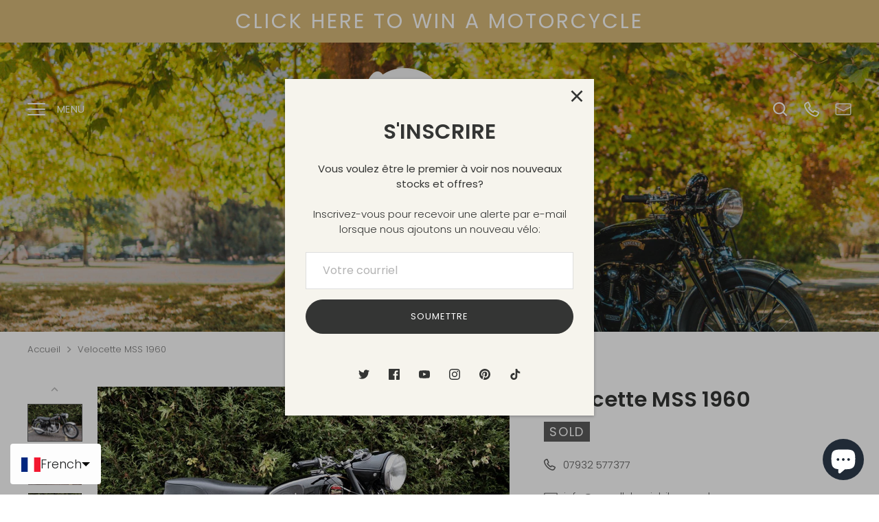

--- FILE ---
content_type: text/html; charset=utf-8
request_url: https://wesellclassicbikes.co.uk/fr/products/velocette_mss_1960_2
body_size: 58590
content:
<!doctype html>
<html class="no-js" lang="fr">
<head>
  <!-- Alchemy 4.2.5 -->
  <meta charset="utf-8" />
<meta name="viewport" content="width=device-width,initial-scale=1.0" />
<meta http-equiv="X-UA-Compatible" content="IE=edge">

<link rel="preconnect" href="https://cdn.shopify.com" crossorigin>
<link rel="preconnect" href="https://fonts.shopify.com" crossorigin>
<link rel="preconnect" href="https://monorail-edge.shopifysvc.com"><link rel="preload" as="font" href="//wesellclassicbikes.co.uk/cdn/fonts/poppins/poppins_n3.05f58335c3209cce17da4f1f1ab324ebe2982441.woff2" type="font/woff2" crossorigin><link rel="preload" as="font" href="//wesellclassicbikes.co.uk/cdn/fonts/poppins/poppins_n4.0ba78fa5af9b0e1a374041b3ceaadf0a43b41362.woff2" type="font/woff2" crossorigin><link rel="preload" as="font" href="//wesellclassicbikes.co.uk/cdn/fonts/poppins/poppins_i3.8536b4423050219f608e17f134fe9ea3b01ed890.woff2" type="font/woff2" crossorigin><link rel="preload" as="font" href="//wesellclassicbikes.co.uk/cdn/fonts/poppins/poppins_i4.846ad1e22474f856bd6b81ba4585a60799a9f5d2.woff2" type="font/woff2" crossorigin><link rel="preload" as="font" href="//wesellclassicbikes.co.uk/cdn/fonts/poppins/poppins_n3.05f58335c3209cce17da4f1f1ab324ebe2982441.woff2" type="font/woff2" crossorigin><link rel="preload" as="font" href="//wesellclassicbikes.co.uk/cdn/fonts/poppins/poppins_n6.aa29d4918bc243723d56b59572e18228ed0786f6.woff2" type="font/woff2" crossorigin><link rel="preload" as="font" href="//wesellclassicbikes.co.uk/cdn/fonts/poppins/poppins_n6.aa29d4918bc243723d56b59572e18228ed0786f6.woff2" type="font/woff2" crossorigin><link rel="preload" href="//wesellclassicbikes.co.uk/cdn/shop/t/8/assets/vendor.min.js?v=29476689884135146841665030816" as="script">
<link rel="preload" href="//wesellclassicbikes.co.uk/cdn/shop/t/8/assets/theme.js?v=51349718546271757531665030816" as="script"><link rel="canonical" href="https://wesellclassicbikes.co.uk/fr/products/velocette_mss_1960_2" /><meta name="description" content="1960 Velocette MSS 500cc. En excellent état, ayant été entièrement reconstruit sur plusieurs années par le propriétaire précédent qui possédait la Velocette à partir de 1999. Début facilement pour un Vello de 500 cm3 avec un moteur à battement lisse et puissant. Coure et roule parfaitement avec tout ce qui fonctionne comme il se doit. Livré avec beaucoup d&#39;historique">
  <title>
    Velocette MSS 1960 &ndash; We Sell Classic Bikes
  </title>
  <meta property="og:site_name" content="We Sell Classic Bikes">
<meta property="og:url" content="https://wesellclassicbikes.co.uk/fr/products/velocette_mss_1960_2">
<meta property="og:title" content="Velocette MSS 1960">
<meta property="og:type" content="product">
<meta property="og:description" content="1960 Velocette MSS 500cc. En excellent état, ayant été entièrement reconstruit sur plusieurs années par le propriétaire précédent qui possédait la Velocette à partir de 1999. Début facilement pour un Vello de 500 cm3 avec un moteur à battement lisse et puissant. Coure et roule parfaitement avec tout ce qui fonctionne comme il se doit. Livré avec beaucoup d&#39;historique"><meta property="og:image" content="http://wesellclassicbikes.co.uk/cdn/shop/products/182710_1200x1200.jpg?v=1661035147">
  <meta property="og:image:secure_url" content="https://wesellclassicbikes.co.uk/cdn/shop/products/182710_1200x1200.jpg?v=1661035147">
  <meta property="og:image:width" content="1280">
  <meta property="og:image:height" content="864"><meta property="og:price:amount" content="0.00">
  <meta property="og:price:currency" content="GBP"><meta name="twitter:site" content="@WeSellClassicB"><meta name="twitter:card" content="summary_large_image">
<meta name="twitter:title" content="Velocette MSS 1960">
<meta name="twitter:description" content="1960 Velocette MSS 500cc. En excellent état, ayant été entièrement reconstruit sur plusieurs années par le propriétaire précédent qui possédait la Velocette à partir de 1999. Début facilement pour un Vello de 500 cm3 avec un moteur à battement lisse et puissant. Coure et roule parfaitement avec tout ce qui fonctionne comme il se doit. Livré avec beaucoup d&#39;historique">

  <link href="//wesellclassicbikes.co.uk/cdn/shop/t/8/assets/styles.css?v=16609432573795071611759332205" rel="stylesheet" type="text/css" media="all" />
  <script>window.performance && window.performance.mark && window.performance.mark('shopify.content_for_header.start');</script><meta name="google-site-verification" content="NDKZZiZI3taFp0bsvfWQQIOUWWPPiB2JDG2z11HsRe8">
<meta name="facebook-domain-verification" content="wzersmihp15ce41bufexh0y0x422bf">
<meta id="shopify-digital-wallet" name="shopify-digital-wallet" content="/61046063254/digital_wallets/dialog">
<meta name="shopify-checkout-api-token" content="3b3d1dbb57a6ec036a9eddcceda23aef">
<meta id="in-context-paypal-metadata" data-shop-id="61046063254" data-venmo-supported="false" data-environment="production" data-locale="fr_FR" data-paypal-v4="true" data-currency="GBP">
<link rel="alternate" hreflang="x-default" href="https://wesellclassicbikes.co.uk/products/velocette_mss_1960_2">
<link rel="alternate" hreflang="en" href="https://wesellclassicbikes.co.uk/products/velocette_mss_1960_2">
<link rel="alternate" hreflang="de" href="https://wesellclassicbikes.co.uk/de/products/velocette_mss_1960_2">
<link rel="alternate" hreflang="fr" href="https://wesellclassicbikes.co.uk/fr/products/velocette_mss_1960_2">
<link rel="alternate" hreflang="nl" href="https://wesellclassicbikes.co.uk/nl/products/velocette_mss_1960_2">
<link rel="alternate" hreflang="ja" href="https://wesellclassicbikes.co.uk/ja/products/velocette_mss_1960_2">
<link rel="alternate" type="application/json+oembed" href="https://wesellclassicbikes.co.uk/fr/products/velocette_mss_1960_2.oembed">
<script async="async" src="/checkouts/internal/preloads.js?locale=fr-GB"></script>
<script id="shopify-features" type="application/json">{"accessToken":"3b3d1dbb57a6ec036a9eddcceda23aef","betas":["rich-media-storefront-analytics"],"domain":"wesellclassicbikes.co.uk","predictiveSearch":true,"shopId":61046063254,"locale":"fr"}</script>
<script>var Shopify = Shopify || {};
Shopify.shop = "gmw-web22.myshopify.com";
Shopify.locale = "fr";
Shopify.currency = {"active":"GBP","rate":"1.0"};
Shopify.country = "GB";
Shopify.theme = {"name":"Main theme","id":131348299926,"schema_name":"Alchemy","schema_version":"4.2.5","theme_store_id":657,"role":"main"};
Shopify.theme.handle = "null";
Shopify.theme.style = {"id":null,"handle":null};
Shopify.cdnHost = "wesellclassicbikes.co.uk/cdn";
Shopify.routes = Shopify.routes || {};
Shopify.routes.root = "/fr/";</script>
<script type="module">!function(o){(o.Shopify=o.Shopify||{}).modules=!0}(window);</script>
<script>!function(o){function n(){var o=[];function n(){o.push(Array.prototype.slice.apply(arguments))}return n.q=o,n}var t=o.Shopify=o.Shopify||{};t.loadFeatures=n(),t.autoloadFeatures=n()}(window);</script>
<script id="shop-js-analytics" type="application/json">{"pageType":"product"}</script>
<script defer="defer" async type="module" src="//wesellclassicbikes.co.uk/cdn/shopifycloud/shop-js/modules/v2/client.init-shop-cart-sync_BcDpqI9l.fr.esm.js"></script>
<script defer="defer" async type="module" src="//wesellclassicbikes.co.uk/cdn/shopifycloud/shop-js/modules/v2/chunk.common_a1Rf5Dlz.esm.js"></script>
<script defer="defer" async type="module" src="//wesellclassicbikes.co.uk/cdn/shopifycloud/shop-js/modules/v2/chunk.modal_Djra7sW9.esm.js"></script>
<script type="module">
  await import("//wesellclassicbikes.co.uk/cdn/shopifycloud/shop-js/modules/v2/client.init-shop-cart-sync_BcDpqI9l.fr.esm.js");
await import("//wesellclassicbikes.co.uk/cdn/shopifycloud/shop-js/modules/v2/chunk.common_a1Rf5Dlz.esm.js");
await import("//wesellclassicbikes.co.uk/cdn/shopifycloud/shop-js/modules/v2/chunk.modal_Djra7sW9.esm.js");

  window.Shopify.SignInWithShop?.initShopCartSync?.({"fedCMEnabled":true,"windoidEnabled":true});

</script>
<script>(function() {
  var isLoaded = false;
  function asyncLoad() {
    if (isLoaded) return;
    isLoaded = true;
    var urls = ["https:\/\/cdn.langshop.app\/buckets\/app\/libs\/storefront\/sdk.js?release=2.14.7+1596\u0026proxy_prefix=\/apps\/langshop\u0026shop=gmw-web22.myshopify.com"];
    for (var i = 0; i < urls.length; i++) {
      var s = document.createElement('script');
      s.type = 'text/javascript';
      s.async = true;
      s.src = urls[i];
      var x = document.getElementsByTagName('script')[0];
      x.parentNode.insertBefore(s, x);
    }
  };
  if(window.attachEvent) {
    window.attachEvent('onload', asyncLoad);
  } else {
    window.addEventListener('load', asyncLoad, false);
  }
})();</script>
<script id="__st">var __st={"a":61046063254,"offset":0,"reqid":"f010ba49-d3bf-4093-bd83-e124846603ce-1769108734","pageurl":"wesellclassicbikes.co.uk\/fr\/products\/velocette_mss_1960_2","u":"38d291848648","p":"product","rtyp":"product","rid":7552189464726};</script>
<script>window.ShopifyPaypalV4VisibilityTracking = true;</script>
<script id="captcha-bootstrap">!function(){'use strict';const t='contact',e='account',n='new_comment',o=[[t,t],['blogs',n],['comments',n],[t,'customer']],c=[[e,'customer_login'],[e,'guest_login'],[e,'recover_customer_password'],[e,'create_customer']],r=t=>t.map((([t,e])=>`form[action*='/${t}']:not([data-nocaptcha='true']) input[name='form_type'][value='${e}']`)).join(','),a=t=>()=>t?[...document.querySelectorAll(t)].map((t=>t.form)):[];function s(){const t=[...o],e=r(t);return a(e)}const i='password',u='form_key',d=['recaptcha-v3-token','g-recaptcha-response','h-captcha-response',i],f=()=>{try{return window.sessionStorage}catch{return}},m='__shopify_v',_=t=>t.elements[u];function p(t,e,n=!1){try{const o=window.sessionStorage,c=JSON.parse(o.getItem(e)),{data:r}=function(t){const{data:e,action:n}=t;return t[m]||n?{data:e,action:n}:{data:t,action:n}}(c);for(const[e,n]of Object.entries(r))t.elements[e]&&(t.elements[e].value=n);n&&o.removeItem(e)}catch(o){console.error('form repopulation failed',{error:o})}}const l='form_type',E='cptcha';function T(t){t.dataset[E]=!0}const w=window,h=w.document,L='Shopify',v='ce_forms',y='captcha';let A=!1;((t,e)=>{const n=(g='f06e6c50-85a8-45c8-87d0-21a2b65856fe',I='https://cdn.shopify.com/shopifycloud/storefront-forms-hcaptcha/ce_storefront_forms_captcha_hcaptcha.v1.5.2.iife.js',D={infoText:'Protégé par hCaptcha',privacyText:'Confidentialité',termsText:'Conditions'},(t,e,n)=>{const o=w[L][v],c=o.bindForm;if(c)return c(t,g,e,D).then(n);var r;o.q.push([[t,g,e,D],n]),r=I,A||(h.body.append(Object.assign(h.createElement('script'),{id:'captcha-provider',async:!0,src:r})),A=!0)});var g,I,D;w[L]=w[L]||{},w[L][v]=w[L][v]||{},w[L][v].q=[],w[L][y]=w[L][y]||{},w[L][y].protect=function(t,e){n(t,void 0,e),T(t)},Object.freeze(w[L][y]),function(t,e,n,w,h,L){const[v,y,A,g]=function(t,e,n){const i=e?o:[],u=t?c:[],d=[...i,...u],f=r(d),m=r(i),_=r(d.filter((([t,e])=>n.includes(e))));return[a(f),a(m),a(_),s()]}(w,h,L),I=t=>{const e=t.target;return e instanceof HTMLFormElement?e:e&&e.form},D=t=>v().includes(t);t.addEventListener('submit',(t=>{const e=I(t);if(!e)return;const n=D(e)&&!e.dataset.hcaptchaBound&&!e.dataset.recaptchaBound,o=_(e),c=g().includes(e)&&(!o||!o.value);(n||c)&&t.preventDefault(),c&&!n&&(function(t){try{if(!f())return;!function(t){const e=f();if(!e)return;const n=_(t);if(!n)return;const o=n.value;o&&e.removeItem(o)}(t);const e=Array.from(Array(32),(()=>Math.random().toString(36)[2])).join('');!function(t,e){_(t)||t.append(Object.assign(document.createElement('input'),{type:'hidden',name:u})),t.elements[u].value=e}(t,e),function(t,e){const n=f();if(!n)return;const o=[...t.querySelectorAll(`input[type='${i}']`)].map((({name:t})=>t)),c=[...d,...o],r={};for(const[a,s]of new FormData(t).entries())c.includes(a)||(r[a]=s);n.setItem(e,JSON.stringify({[m]:1,action:t.action,data:r}))}(t,e)}catch(e){console.error('failed to persist form',e)}}(e),e.submit())}));const S=(t,e)=>{t&&!t.dataset[E]&&(n(t,e.some((e=>e===t))),T(t))};for(const o of['focusin','change'])t.addEventListener(o,(t=>{const e=I(t);D(e)&&S(e,y())}));const B=e.get('form_key'),M=e.get(l),P=B&&M;t.addEventListener('DOMContentLoaded',(()=>{const t=y();if(P)for(const e of t)e.elements[l].value===M&&p(e,B);[...new Set([...A(),...v().filter((t=>'true'===t.dataset.shopifyCaptcha))])].forEach((e=>S(e,t)))}))}(h,new URLSearchParams(w.location.search),n,t,e,['guest_login'])})(!0,!0)}();</script>
<script integrity="sha256-4kQ18oKyAcykRKYeNunJcIwy7WH5gtpwJnB7kiuLZ1E=" data-source-attribution="shopify.loadfeatures" defer="defer" src="//wesellclassicbikes.co.uk/cdn/shopifycloud/storefront/assets/storefront/load_feature-a0a9edcb.js" crossorigin="anonymous"></script>
<script data-source-attribution="shopify.dynamic_checkout.dynamic.init">var Shopify=Shopify||{};Shopify.PaymentButton=Shopify.PaymentButton||{isStorefrontPortableWallets:!0,init:function(){window.Shopify.PaymentButton.init=function(){};var t=document.createElement("script");t.src="https://wesellclassicbikes.co.uk/cdn/shopifycloud/portable-wallets/latest/portable-wallets.fr.js",t.type="module",document.head.appendChild(t)}};
</script>
<script data-source-attribution="shopify.dynamic_checkout.buyer_consent">
  function portableWalletsHideBuyerConsent(e){var t=document.getElementById("shopify-buyer-consent"),n=document.getElementById("shopify-subscription-policy-button");t&&n&&(t.classList.add("hidden"),t.setAttribute("aria-hidden","true"),n.removeEventListener("click",e))}function portableWalletsShowBuyerConsent(e){var t=document.getElementById("shopify-buyer-consent"),n=document.getElementById("shopify-subscription-policy-button");t&&n&&(t.classList.remove("hidden"),t.removeAttribute("aria-hidden"),n.addEventListener("click",e))}window.Shopify?.PaymentButton&&(window.Shopify.PaymentButton.hideBuyerConsent=portableWalletsHideBuyerConsent,window.Shopify.PaymentButton.showBuyerConsent=portableWalletsShowBuyerConsent);
</script>
<script data-source-attribution="shopify.dynamic_checkout.cart.bootstrap">document.addEventListener("DOMContentLoaded",(function(){function t(){return document.querySelector("shopify-accelerated-checkout-cart, shopify-accelerated-checkout")}if(t())Shopify.PaymentButton.init();else{new MutationObserver((function(e,n){t()&&(Shopify.PaymentButton.init(),n.disconnect())})).observe(document.body,{childList:!0,subtree:!0})}}));
</script>
<script id='scb4127' type='text/javascript' async='' src='https://wesellclassicbikes.co.uk/cdn/shopifycloud/privacy-banner/storefront-banner.js'></script><link id="shopify-accelerated-checkout-styles" rel="stylesheet" media="screen" href="https://wesellclassicbikes.co.uk/cdn/shopifycloud/portable-wallets/latest/accelerated-checkout-backwards-compat.css" crossorigin="anonymous">
<style id="shopify-accelerated-checkout-cart">
        #shopify-buyer-consent {
  margin-top: 1em;
  display: inline-block;
  width: 100%;
}

#shopify-buyer-consent.hidden {
  display: none;
}

#shopify-subscription-policy-button {
  background: none;
  border: none;
  padding: 0;
  text-decoration: underline;
  font-size: inherit;
  cursor: pointer;
}

#shopify-subscription-policy-button::before {
  box-shadow: none;
}

      </style>
<script id="sections-script" data-sections="product-recommendations" defer="defer" src="//wesellclassicbikes.co.uk/cdn/shop/t/8/compiled_assets/scripts.js?v=1216"></script>
<script>window.performance && window.performance.mark && window.performance.mark('shopify.content_for_header.end');</script>
  <script>document.documentElement.className = document.documentElement.className.replace('no-js', 'js');</script>


      <!-- GSSTART Slider code start. Do not change -->
      
<!--    <script type="text/javascript" src="https://gravity-software.com/js/shopify/slider_shopmaxiugmwwet35739.js?v=7de3e4457edb28671e7f4e76cefb068d"></script> 
       
          <script>
          var imageDimensionsWidth = {};
          var imageDimensionsHeight = {};
          var imageSrcAttr = {};
          var altTag = {};  
          
          var mediaGS = [];  
            var productImagesGS = [];
          var productImagesGSUrls = [];
          
            var productImageUrl = "products/182710.jpg";
            var dotPosition = productImageUrl.lastIndexOf(".");
            productImageUrl = productImageUrl.substr(0, dotPosition);
            productImagesGS.push(productImageUrl);
            imageDimensionsWidth[33718737469590] = "1280";
            imageDimensionsHeight[33718737469590] = "864";
            altTag[33718737469590] = "Velocette MSS 1960";
            imageSrcAttr[33718737469590] = "products/182710.jpg";
            productImagesGSUrls.push("//wesellclassicbikes.co.uk/cdn/shop/products/182710_240x.jpg?v=1661035147");
          
            var productImageUrl = "products/540087.jpg";
            var dotPosition = productImageUrl.lastIndexOf(".");
            productImageUrl = productImageUrl.substr(0, dotPosition);
            productImagesGS.push(productImageUrl);
            imageDimensionsWidth[33718737371286] = "1280";
            imageDimensionsHeight[33718737371286] = "847";
            altTag[33718737371286] = "Velocette MSS 1960";
            imageSrcAttr[33718737371286] = "products/540087.jpg";
            productImagesGSUrls.push("//wesellclassicbikes.co.uk/cdn/shop/products/540087_240x.jpg?v=1661035147");
          
            var productImageUrl = "products/591028.jpg";
            var dotPosition = productImageUrl.lastIndexOf(".");
            productImageUrl = productImageUrl.substr(0, dotPosition);
            productImagesGS.push(productImageUrl);
            imageDimensionsWidth[33718738878614] = "1280";
            imageDimensionsHeight[33718738878614] = "864";
            altTag[33718738878614] = "Velocette MSS 1960";
            imageSrcAttr[33718738878614] = "products/591028.jpg";
            productImagesGSUrls.push("//wesellclassicbikes.co.uk/cdn/shop/products/591028_240x.jpg?v=1661035164");
          
            var productImageUrl = "products/726027.jpg";
            var dotPosition = productImageUrl.lastIndexOf(".");
            productImageUrl = productImageUrl.substr(0, dotPosition);
            productImagesGS.push(productImageUrl);
            imageDimensionsWidth[33718738616470] = "1280";
            imageDimensionsHeight[33718738616470] = "843";
            altTag[33718738616470] = "Velocette MSS 1960";
            imageSrcAttr[33718738616470] = "products/726027.jpg";
            productImagesGSUrls.push("//wesellclassicbikes.co.uk/cdn/shop/products/726027_240x.jpg?v=1661035164");
          
            var productImageUrl = "products/389116.jpg";
            var dotPosition = productImageUrl.lastIndexOf(".");
            productImageUrl = productImageUrl.substr(0, dotPosition);
            productImagesGS.push(productImageUrl);
            imageDimensionsWidth[33718739697814] = "1280";
            imageDimensionsHeight[33718739697814] = "853";
            altTag[33718739697814] = "Velocette MSS 1960";
            imageSrcAttr[33718739697814] = "products/389116.jpg";
            productImagesGSUrls.push("//wesellclassicbikes.co.uk/cdn/shop/products/389116_240x.jpg?v=1661035173");
          
            var productImageUrl = "products/129948.jpg";
            var dotPosition = productImageUrl.lastIndexOf(".");
            productImageUrl = productImageUrl.substr(0, dotPosition);
            productImagesGS.push(productImageUrl);
            imageDimensionsWidth[33718738583702] = "1280";
            imageDimensionsHeight[33718738583702] = "853";
            altTag[33718738583702] = "Velocette MSS 1960";
            imageSrcAttr[33718738583702] = "products/129948.jpg";
            productImagesGSUrls.push("//wesellclassicbikes.co.uk/cdn/shop/products/129948_240x.jpg?v=1661035164");
          
            var productImageUrl = "products/793225.jpg";
            var dotPosition = productImageUrl.lastIndexOf(".");
            productImageUrl = productImageUrl.substr(0, dotPosition);
            productImagesGS.push(productImageUrl);
            imageDimensionsWidth[33718739468438] = "1280";
            imageDimensionsHeight[33718739468438] = "853";
            altTag[33718739468438] = "Velocette MSS 1960";
            imageSrcAttr[33718739468438] = "products/793225.jpg";
            productImagesGSUrls.push("//wesellclassicbikes.co.uk/cdn/shop/products/793225_240x.jpg?v=1661035173");
          
            var productImageUrl = "products/681118.jpg";
            var dotPosition = productImageUrl.lastIndexOf(".");
            productImageUrl = productImageUrl.substr(0, dotPosition);
            productImagesGS.push(productImageUrl);
            imageDimensionsWidth[33718737404054] = "1280";
            imageDimensionsHeight[33718737404054] = "853";
            altTag[33718737404054] = "Velocette MSS 1960";
            imageSrcAttr[33718737404054] = "products/681118.jpg";
            productImagesGSUrls.push("//wesellclassicbikes.co.uk/cdn/shop/products/681118_240x.jpg?v=1661035147");
          
            var productImageUrl = "products/263753.jpg";
            var dotPosition = productImageUrl.lastIndexOf(".");
            productImageUrl = productImageUrl.substr(0, dotPosition);
            productImagesGS.push(productImageUrl);
            imageDimensionsWidth[33718739533974] = "1280";
            imageDimensionsHeight[33718739533974] = "853";
            altTag[33718739533974] = "Velocette MSS 1960";
            imageSrcAttr[33718739533974] = "products/263753.jpg";
            productImagesGSUrls.push("//wesellclassicbikes.co.uk/cdn/shop/products/263753_240x.jpg?v=1661035173");
          
            var productImageUrl = "products/640814.jpg";
            var dotPosition = productImageUrl.lastIndexOf(".");
            productImageUrl = productImageUrl.substr(0, dotPosition);
            productImagesGS.push(productImageUrl);
            imageDimensionsWidth[33718737338518] = "1280";
            imageDimensionsHeight[33718737338518] = "853";
            altTag[33718737338518] = "Velocette MSS 1960";
            imageSrcAttr[33718737338518] = "products/640814.jpg";
            productImagesGSUrls.push("//wesellclassicbikes.co.uk/cdn/shop/products/640814_240x.jpg?v=1661035147");
          
            var productImageUrl = "products/325546.jpg";
            var dotPosition = productImageUrl.lastIndexOf(".");
            productImageUrl = productImageUrl.substr(0, dotPosition);
            productImagesGS.push(productImageUrl);
            imageDimensionsWidth[33718739501206] = "1280";
            imageDimensionsHeight[33718739501206] = "853";
            altTag[33718739501206] = "Velocette MSS 1960";
            imageSrcAttr[33718739501206] = "products/325546.jpg";
            productImagesGSUrls.push("//wesellclassicbikes.co.uk/cdn/shop/products/325546_240x.jpg?v=1661035173");
          
            var productImageUrl = "products/236193.jpg";
            var dotPosition = productImageUrl.lastIndexOf(".");
            productImageUrl = productImageUrl.substr(0, dotPosition);
            productImagesGS.push(productImageUrl);
            imageDimensionsWidth[33718737436822] = "1280";
            imageDimensionsHeight[33718737436822] = "853";
            altTag[33718737436822] = "Velocette MSS 1960";
            imageSrcAttr[33718737436822] = "products/236193.jpg";
            productImagesGSUrls.push("//wesellclassicbikes.co.uk/cdn/shop/products/236193_240x.jpg?v=1661035147");
          
            var productImageUrl = "products/582794.jpg";
            var dotPosition = productImageUrl.lastIndexOf(".");
            productImageUrl = productImageUrl.substr(0, dotPosition);
            productImagesGS.push(productImageUrl);
            imageDimensionsWidth[33718738813078] = "1280";
            imageDimensionsHeight[33718738813078] = "853";
            altTag[33718738813078] = "Velocette MSS 1960";
            imageSrcAttr[33718738813078] = "products/582794.jpg";
            productImagesGSUrls.push("//wesellclassicbikes.co.uk/cdn/shop/products/582794_240x.jpg?v=1661035164");
          
            var productImageUrl = "products/504179.jpg";
            var dotPosition = productImageUrl.lastIndexOf(".");
            productImageUrl = productImageUrl.substr(0, dotPosition);
            productImagesGS.push(productImageUrl);
            imageDimensionsWidth[33718737305750] = "1280";
            imageDimensionsHeight[33718737305750] = "853";
            altTag[33718737305750] = "Velocette MSS 1960";
            imageSrcAttr[33718737305750] = "products/504179.jpg";
            productImagesGSUrls.push("//wesellclassicbikes.co.uk/cdn/shop/products/504179_240x.jpg?v=1661035147");
          
            var productImageUrl = "products/194394.jpg";
            var dotPosition = productImageUrl.lastIndexOf(".");
            productImageUrl = productImageUrl.substr(0, dotPosition);
            productImagesGS.push(productImageUrl);
            imageDimensionsWidth[33718738845846] = "1280";
            imageDimensionsHeight[33718738845846] = "853";
            altTag[33718738845846] = "Velocette MSS 1960";
            imageSrcAttr[33718738845846] = "products/194394.jpg";
            productImagesGSUrls.push("//wesellclassicbikes.co.uk/cdn/shop/products/194394_240x.jpg?v=1661035164");
          
            var productImageUrl = "products/688654.jpg";
            var dotPosition = productImageUrl.lastIndexOf(".");
            productImageUrl = productImageUrl.substr(0, dotPosition);
            productImagesGS.push(productImageUrl);
            imageDimensionsWidth[33718737240214] = "1280";
            imageDimensionsHeight[33718737240214] = "853";
            altTag[33718737240214] = "Velocette MSS 1960";
            imageSrcAttr[33718737240214] = "products/688654.jpg";
            productImagesGSUrls.push("//wesellclassicbikes.co.uk/cdn/shop/products/688654_240x.jpg?v=1661035147");
          
            var productImageUrl = "products/711855.jpg";
            var dotPosition = productImageUrl.lastIndexOf(".");
            productImageUrl = productImageUrl.substr(0, dotPosition);
            productImagesGS.push(productImageUrl);
            imageDimensionsWidth[33718738747542] = "1280";
            imageDimensionsHeight[33718738747542] = "853";
            altTag[33718738747542] = "Velocette MSS 1960";
            imageSrcAttr[33718738747542] = "products/711855.jpg";
            productImagesGSUrls.push("//wesellclassicbikes.co.uk/cdn/shop/products/711855_240x.jpg?v=1661035164");
          
            var productImageUrl = "products/873697.jpg";
            var dotPosition = productImageUrl.lastIndexOf(".");
            productImageUrl = productImageUrl.substr(0, dotPosition);
            productImagesGS.push(productImageUrl);
            imageDimensionsWidth[33718737174678] = "1280";
            imageDimensionsHeight[33718737174678] = "853";
            altTag[33718737174678] = "Velocette MSS 1960";
            imageSrcAttr[33718737174678] = "products/873697.jpg";
            productImagesGSUrls.push("//wesellclassicbikes.co.uk/cdn/shop/products/873697_240x.jpg?v=1661035147");
          
            var productImageUrl = "products/525771.jpg";
            var dotPosition = productImageUrl.lastIndexOf(".");
            productImageUrl = productImageUrl.substr(0, dotPosition);
            productImagesGS.push(productImageUrl);
            imageDimensionsWidth[33718738780310] = "1280";
            imageDimensionsHeight[33718738780310] = "853";
            altTag[33718738780310] = "Velocette MSS 1960";
            imageSrcAttr[33718738780310] = "products/525771.jpg";
            productImagesGSUrls.push("//wesellclassicbikes.co.uk/cdn/shop/products/525771_240x.jpg?v=1661035164");
          
            var productImageUrl = "products/432933.jpg";
            var dotPosition = productImageUrl.lastIndexOf(".");
            productImageUrl = productImageUrl.substr(0, dotPosition);
            productImagesGS.push(productImageUrl);
            imageDimensionsWidth[33718739632278] = "1280";
            imageDimensionsHeight[33718739632278] = "853";
            altTag[33718739632278] = "Velocette MSS 1960";
            imageSrcAttr[33718739632278] = "products/432933.jpg";
            productImagesGSUrls.push("//wesellclassicbikes.co.uk/cdn/shop/products/432933_240x.jpg?v=1661035173");
          
            var productImageUrl = "products/226321.jpg";
            var dotPosition = productImageUrl.lastIndexOf(".");
            productImageUrl = productImageUrl.substr(0, dotPosition);
            productImagesGS.push(productImageUrl);
            imageDimensionsWidth[33718738682006] = "1280";
            imageDimensionsHeight[33718738682006] = "853";
            altTag[33718738682006] = "Velocette MSS 1960";
            imageSrcAttr[33718738682006] = "products/226321.jpg";
            productImagesGSUrls.push("//wesellclassicbikes.co.uk/cdn/shop/products/226321_240x.jpg?v=1661035164");
          
            var productImageUrl = "products/595057.jpg";
            var dotPosition = productImageUrl.lastIndexOf(".");
            productImageUrl = productImageUrl.substr(0, dotPosition);
            productImagesGS.push(productImageUrl);
            imageDimensionsWidth[33718737207446] = "1280";
            imageDimensionsHeight[33718737207446] = "887";
            altTag[33718737207446] = "Velocette MSS 1960";
            imageSrcAttr[33718737207446] = "products/595057.jpg";
            productImagesGSUrls.push("//wesellclassicbikes.co.uk/cdn/shop/products/595057_240x.jpg?v=1661035147");
          
            var productImageUrl = "products/469165.jpg";
            var dotPosition = productImageUrl.lastIndexOf(".");
            productImageUrl = productImageUrl.substr(0, dotPosition);
            productImagesGS.push(productImageUrl);
            imageDimensionsWidth[33718737272982] = "1280";
            imageDimensionsHeight[33718737272982] = "853";
            altTag[33718737272982] = "Velocette MSS 1960";
            imageSrcAttr[33718737272982] = "products/469165.jpg";
            productImagesGSUrls.push("//wesellclassicbikes.co.uk/cdn/shop/products/469165_240x.jpg?v=1661035147");
          
            var productImageUrl = "products/723239.jpg";
            var dotPosition = productImageUrl.lastIndexOf(".");
            productImageUrl = productImageUrl.substr(0, dotPosition);
            productImagesGS.push(productImageUrl);
            imageDimensionsWidth[33718738714774] = "1280";
            imageDimensionsHeight[33718738714774] = "853";
            altTag[33718738714774] = "Velocette MSS 1960";
            imageSrcAttr[33718738714774] = "products/723239.jpg";
            productImagesGSUrls.push("//wesellclassicbikes.co.uk/cdn/shop/products/723239_240x.jpg?v=1661035164");
          
            var productImageUrl = "products/381805.jpg";
            var dotPosition = productImageUrl.lastIndexOf(".");
            productImageUrl = productImageUrl.substr(0, dotPosition);
            productImagesGS.push(productImageUrl);
            imageDimensionsWidth[33718738649238] = "1280";
            imageDimensionsHeight[33718738649238] = "853";
            altTag[33718738649238] = "Velocette MSS 1960";
            imageSrcAttr[33718738649238] = "products/381805.jpg";
            productImagesGSUrls.push("//wesellclassicbikes.co.uk/cdn/shop/products/381805_240x.jpg?v=1661035164");
          
                           
                                     var mediaObjectGS ={id: "26110032576662", mediaType:"image", previewImgURL:"//wesellclassicbikes.co.uk/cdn/shop/products/182710_240x.jpg?v=1661035147", previewImg:"products/182710.jpg", tag:"//wesellclassicbikes.co.uk/cdn/shop/products/182710_240x.jpg?v=1661035147"};  
                      mediaGS.push(mediaObjectGS);
              
                           
                                     var mediaObjectGS ={id: "26110032478358", mediaType:"image", previewImgURL:"//wesellclassicbikes.co.uk/cdn/shop/products/540087_240x.jpg?v=1661035147", previewImg:"products/540087.jpg", tag:"//wesellclassicbikes.co.uk/cdn/shop/products/540087_240x.jpg?v=1661035147"};  
                      mediaGS.push(mediaObjectGS);
              
                           
                                     var mediaObjectGS ={id: "26110033985686", mediaType:"image", previewImgURL:"//wesellclassicbikes.co.uk/cdn/shop/products/591028_240x.jpg?v=1661035164", previewImg:"products/591028.jpg", tag:"//wesellclassicbikes.co.uk/cdn/shop/products/591028_240x.jpg?v=1661035164"};  
                      mediaGS.push(mediaObjectGS);
              
                           
                                     var mediaObjectGS ={id: "26110033723542", mediaType:"image", previewImgURL:"//wesellclassicbikes.co.uk/cdn/shop/products/726027_240x.jpg?v=1661035164", previewImg:"products/726027.jpg", tag:"//wesellclassicbikes.co.uk/cdn/shop/products/726027_240x.jpg?v=1661035164"};  
                      mediaGS.push(mediaObjectGS);
              
                           
                                     var mediaObjectGS ={id: "26110034772118", mediaType:"image", previewImgURL:"//wesellclassicbikes.co.uk/cdn/shop/products/389116_240x.jpg?v=1661035173", previewImg:"products/389116.jpg", tag:"//wesellclassicbikes.co.uk/cdn/shop/products/389116_240x.jpg?v=1661035173"};  
                      mediaGS.push(mediaObjectGS);
              
                           
                                     var mediaObjectGS ={id: "26110033690774", mediaType:"image", previewImgURL:"//wesellclassicbikes.co.uk/cdn/shop/products/129948_240x.jpg?v=1661035164", previewImg:"products/129948.jpg", tag:"//wesellclassicbikes.co.uk/cdn/shop/products/129948_240x.jpg?v=1661035164"};  
                      mediaGS.push(mediaObjectGS);
              
                           
                                     var mediaObjectGS ={id: "26110034575510", mediaType:"image", previewImgURL:"//wesellclassicbikes.co.uk/cdn/shop/products/793225_240x.jpg?v=1661035173", previewImg:"products/793225.jpg", tag:"//wesellclassicbikes.co.uk/cdn/shop/products/793225_240x.jpg?v=1661035173"};  
                      mediaGS.push(mediaObjectGS);
              
                           
                                     var mediaObjectGS ={id: "26110032511126", mediaType:"image", previewImgURL:"//wesellclassicbikes.co.uk/cdn/shop/products/681118_240x.jpg?v=1661035147", previewImg:"products/681118.jpg", tag:"//wesellclassicbikes.co.uk/cdn/shop/products/681118_240x.jpg?v=1661035147"};  
                      mediaGS.push(mediaObjectGS);
              
                           
                                     var mediaObjectGS ={id: "26110034641046", mediaType:"image", previewImgURL:"//wesellclassicbikes.co.uk/cdn/shop/products/263753_240x.jpg?v=1661035173", previewImg:"products/263753.jpg", tag:"//wesellclassicbikes.co.uk/cdn/shop/products/263753_240x.jpg?v=1661035173"};  
                      mediaGS.push(mediaObjectGS);
              
                           
                                     var mediaObjectGS ={id: "26110032445590", mediaType:"image", previewImgURL:"//wesellclassicbikes.co.uk/cdn/shop/products/640814_240x.jpg?v=1661035147", previewImg:"products/640814.jpg", tag:"//wesellclassicbikes.co.uk/cdn/shop/products/640814_240x.jpg?v=1661035147"};  
                      mediaGS.push(mediaObjectGS);
              
                           
                                     var mediaObjectGS ={id: "26110034608278", mediaType:"image", previewImgURL:"//wesellclassicbikes.co.uk/cdn/shop/products/325546_240x.jpg?v=1661035173", previewImg:"products/325546.jpg", tag:"//wesellclassicbikes.co.uk/cdn/shop/products/325546_240x.jpg?v=1661035173"};  
                      mediaGS.push(mediaObjectGS);
              
                           
                                     var mediaObjectGS ={id: "26110032543894", mediaType:"image", previewImgURL:"//wesellclassicbikes.co.uk/cdn/shop/products/236193_240x.jpg?v=1661035147", previewImg:"products/236193.jpg", tag:"//wesellclassicbikes.co.uk/cdn/shop/products/236193_240x.jpg?v=1661035147"};  
                      mediaGS.push(mediaObjectGS);
              
                           
                                     var mediaObjectGS ={id: "26110033920150", mediaType:"image", previewImgURL:"//wesellclassicbikes.co.uk/cdn/shop/products/582794_240x.jpg?v=1661035164", previewImg:"products/582794.jpg", tag:"//wesellclassicbikes.co.uk/cdn/shop/products/582794_240x.jpg?v=1661035164"};  
                      mediaGS.push(mediaObjectGS);
              
                           
                                     var mediaObjectGS ={id: "26110032412822", mediaType:"image", previewImgURL:"//wesellclassicbikes.co.uk/cdn/shop/products/504179_240x.jpg?v=1661035147", previewImg:"products/504179.jpg", tag:"//wesellclassicbikes.co.uk/cdn/shop/products/504179_240x.jpg?v=1661035147"};  
                      mediaGS.push(mediaObjectGS);
              
                           
                                     var mediaObjectGS ={id: "26110033952918", mediaType:"image", previewImgURL:"//wesellclassicbikes.co.uk/cdn/shop/products/194394_240x.jpg?v=1661035164", previewImg:"products/194394.jpg", tag:"//wesellclassicbikes.co.uk/cdn/shop/products/194394_240x.jpg?v=1661035164"};  
                      mediaGS.push(mediaObjectGS);
              
                           
                                     var mediaObjectGS ={id: "26110032347286", mediaType:"image", previewImgURL:"//wesellclassicbikes.co.uk/cdn/shop/products/688654_240x.jpg?v=1661035147", previewImg:"products/688654.jpg", tag:"//wesellclassicbikes.co.uk/cdn/shop/products/688654_240x.jpg?v=1661035147"};  
                      mediaGS.push(mediaObjectGS);
              
                           
                                     var mediaObjectGS ={id: "26110033854614", mediaType:"image", previewImgURL:"//wesellclassicbikes.co.uk/cdn/shop/products/711855_240x.jpg?v=1661035164", previewImg:"products/711855.jpg", tag:"//wesellclassicbikes.co.uk/cdn/shop/products/711855_240x.jpg?v=1661035164"};  
                      mediaGS.push(mediaObjectGS);
              
                           
                                     var mediaObjectGS ={id: "26110032281750", mediaType:"image", previewImgURL:"//wesellclassicbikes.co.uk/cdn/shop/products/873697_240x.jpg?v=1661035147", previewImg:"products/873697.jpg", tag:"//wesellclassicbikes.co.uk/cdn/shop/products/873697_240x.jpg?v=1661035147"};  
                      mediaGS.push(mediaObjectGS);
              
                           
                                     var mediaObjectGS ={id: "26110033887382", mediaType:"image", previewImgURL:"//wesellclassicbikes.co.uk/cdn/shop/products/525771_240x.jpg?v=1661035164", previewImg:"products/525771.jpg", tag:"//wesellclassicbikes.co.uk/cdn/shop/products/525771_240x.jpg?v=1661035164"};  
                      mediaGS.push(mediaObjectGS);
              
                           
                                     var mediaObjectGS ={id: "26110034706582", mediaType:"image", previewImgURL:"//wesellclassicbikes.co.uk/cdn/shop/products/432933_240x.jpg?v=1661035173", previewImg:"products/432933.jpg", tag:"//wesellclassicbikes.co.uk/cdn/shop/products/432933_240x.jpg?v=1661035173"};  
                      mediaGS.push(mediaObjectGS);
              
                           
                                     var mediaObjectGS ={id: "26110033789078", mediaType:"image", previewImgURL:"//wesellclassicbikes.co.uk/cdn/shop/products/226321_240x.jpg?v=1661035164", previewImg:"products/226321.jpg", tag:"//wesellclassicbikes.co.uk/cdn/shop/products/226321_240x.jpg?v=1661035164"};  
                      mediaGS.push(mediaObjectGS);
              
                           
                                     var mediaObjectGS ={id: "26110032314518", mediaType:"image", previewImgURL:"//wesellclassicbikes.co.uk/cdn/shop/products/595057_240x.jpg?v=1661035147", previewImg:"products/595057.jpg", tag:"//wesellclassicbikes.co.uk/cdn/shop/products/595057_240x.jpg?v=1661035147"};  
                      mediaGS.push(mediaObjectGS);
              
                           
                                     var mediaObjectGS ={id: "26110032380054", mediaType:"image", previewImgURL:"//wesellclassicbikes.co.uk/cdn/shop/products/469165_240x.jpg?v=1661035147", previewImg:"products/469165.jpg", tag:"//wesellclassicbikes.co.uk/cdn/shop/products/469165_240x.jpg?v=1661035147"};  
                      mediaGS.push(mediaObjectGS);
              
                           
                                     var mediaObjectGS ={id: "26110033821846", mediaType:"image", previewImgURL:"//wesellclassicbikes.co.uk/cdn/shop/products/723239_240x.jpg?v=1661035164", previewImg:"products/723239.jpg", tag:"//wesellclassicbikes.co.uk/cdn/shop/products/723239_240x.jpg?v=1661035164"};  
                      mediaGS.push(mediaObjectGS);
              
                           
                                     var mediaObjectGS ={id: "26110033756310", mediaType:"image", previewImgURL:"//wesellclassicbikes.co.uk/cdn/shop/products/381805_240x.jpg?v=1661035164", previewImg:"products/381805.jpg", tag:"//wesellclassicbikes.co.uk/cdn/shop/products/381805_240x.jpg?v=1661035164"};  
                      mediaGS.push(mediaObjectGS);
              
</script>
-->
  
<!-- Global site tag (gtag.js) - Google Analytics -->
<script async src="https://www.googletagmanager.com/gtag/js?id=UA-54715635-2"></script>
<script>
  window.dataLayer = window.dataLayer || [];
  function gtag(){dataLayer.push(arguments);}
  gtag('js', new Date());

  gtag('config', 'UA-54715635-2');
</script>
<!-- Slider code end. Do not change GSEND -->


    <script>
  const omgCheckScript = setInterval(() => {
                                     if (document.getElementById('omgrfq-script')) {
    const style = document.createElement('style');
style.innerHTML = `
      .grid .card .product-price, .product-grid .product-price {display: none;}
    `;
document.head.appendChild(style);
  clearInterval(omgCheckScript);
  }
                                     });
  </script>

                  <script src="//wesellclassicbikes.co.uk/cdn/shop/t/8/assets/bss-file-configdata.js?v=162211805218286672091685014374" type="text/javascript"></script> <script src="//wesellclassicbikes.co.uk/cdn/shop/t/8/assets/bss-file-configdata-banner.js?v=151034973688681356691681458418" type="text/javascript"></script> <script src="//wesellclassicbikes.co.uk/cdn/shop/t/8/assets/bss-file-configdata-popup.js?v=173992696638277510541681458418" type="text/javascript"></script><script>
                if (typeof BSS_PL == 'undefined') {
                    var BSS_PL = {};
                }
                var bssPlApiServer = "https://product-labels-pro.bsscommerce.com";
                BSS_PL.customerTags = 'null';
                BSS_PL.customerId = 'null';
                BSS_PL.configData = configDatas;
                BSS_PL.configDataBanner = configDataBanners ? configDataBanners : [];
                BSS_PL.configDataPopup = configDataPopups ? configDataPopups : [];
                BSS_PL.storeId = 23697;
                BSS_PL.currentPlan = "ten_usd";
                BSS_PL.storeIdCustomOld = "10678";
                BSS_PL.storeIdOldWIthPriority = "12200";
                BSS_PL.apiServerProduction = "https://product-labels-pro.bsscommerce.com";
                
                BSS_PL.integration = {"laiReview":{"status":0,"config":[]}}
                </script>
            <style>
.homepage-slideshow .slick-slide .bss_pl_img {
    visibility: hidden !important;
}
</style><script>function fixBugForStores($, BSS_PL, parent, page, htmlLabel) { let appended = false; 
// fix wesellclassicbikes by SonPT
// fix wesellclassicbikes by NamTD
if ($(parent).hasClass('card__title')) {
    $(parent).closest(".card").find(".card__image").prepend(htmlLabel);
    appended = true;
}
if (page == 'products' && $(parent).hasClass('media-gallery__main')) {
    if ($(parent).closest(".media-gallery").find(".rondell-item-crop").length) {
        $(parent).closest(".media-gallery").find(".rondell-item-crop").prepend(htmlLabel);
    } else {
        $(parent).find(".product-media__link").prepend(htmlLabel);
    }
    appended = true;
} return appended;}</script>
                    <!-- BEGIN app block: shopify://apps/powerful-form-builder/blocks/app-embed/e4bcb1eb-35b2-42e6-bc37-bfe0e1542c9d --><script type="text/javascript" hs-ignore data-cookieconsent="ignore">
  var Globo = Globo || {};
  var globoFormbuilderRecaptchaInit = function(){};
  var globoFormbuilderHcaptchaInit = function(){};
  window.Globo.FormBuilder = window.Globo.FormBuilder || {};
  window.Globo.FormBuilder.shop = {"configuration":{"money_format":"£{{amount}}"},"pricing":{"features":{"bulkOrderForm":true,"cartForm":true,"fileUpload":30,"removeCopyright":true}},"settings":{"copyright":"Powered by <a href=\"https://globosoftware.net\" target=\"_blank\">Globo</a> <a href=\"https://apps.shopify.com/form-builder-contact-form\" target=\"_blank\">Contact Form</a>","hideWaterMark":false,"reCaptcha":{"recaptchaType":"v2","siteKey":false,"languageCode":"en"},"scrollTop":false,"additionalColumns":[]},"encryption_form_id":1,"url":"https://form.globosoftware.net/"};

  if(window.Globo.FormBuilder.shop.settings.customCssEnabled && window.Globo.FormBuilder.shop.settings.customCssCode){
    const customStyle = document.createElement('style');
    customStyle.type = 'text/css';
    customStyle.innerHTML = window.Globo.FormBuilder.shop.settings.customCssCode;
    document.head.appendChild(customStyle);
  }

  window.Globo.FormBuilder.forms = [];
    
      
      
      
      window.Globo.FormBuilder.forms[82383] = {"82383":{"header":{"active":false,"title":"","description":"\u003cp\u003eGet a free, no obligation valuation of your bike.\u003c\/p\u003e"},"elements":[{"id":"group","type":"group","label":"Get a free, no obligation valuation of your bike.","description":"First, let us know a bit about you:","elements":[{"id":"heading-3","type":"heading","heading":"Get a free, no obligation valuation of your bike.","caption":"First, let us know a bit about you:\n","columnWidth":100},{"id":"name","type":"name","label":"First Name","placeholder":"","description":"","limitCharacters":false,"characters":100,"hideLabel":false,"keepPositionLabel":false,"required":true,"ifHideLabel":false,"inputIcon":"","columnWidth":50},{"id":"name-2","type":"name","label":"Last Name","placeholder":"","description":"","limitCharacters":false,"characters":100,"hideLabel":false,"keepPositionLabel":false,"required":false,"ifHideLabel":false,"inputIcon":"","columnWidth":50},{"id":"phone","type":"phone","label":"Phone Number","placeholder":"","description":"","validatePhone":true,"onlyShowFlag":false,"defaultCountryCode":"gb","limitCharacters":false,"characters":100,"hideLabel":false,"keepPositionLabel":false,"required":false,"ifHideLabel":false,"inputIcon":"","columnWidth":50},{"id":"email","type":"email","label":"Email","placeholder":"","description":"","limitCharacters":false,"characters":100,"hideLabel":false,"keepPositionLabel":false,"required":false,"ifHideLabel":false,"inputIcon":"","columnWidth":50}],"add-elements":null,"conditionalFieldForAllElements":false},{"id":"group","type":"group","label":"Your bikes info","description":"","elements":[{"id":"heading-4","type":"heading","heading":"Next, please tell us a bit more about your bike:","caption":"","columnWidth":100},{"id":"text-9","type":"text","label":"Manufacturer","placeholder":"","description":"","limitCharacters":false,"characters":100,"hideLabel":false,"keepPositionLabel":false,"required":false,"ifHideLabel":false,"inputIcon":"","columnWidth":100},{"id":"text-10","type":"text","label":"Model","placeholder":"","description":"","limitCharacters":false,"characters":100,"hideLabel":false,"keepPositionLabel":false,"required":false,"ifHideLabel":false,"inputIcon":"","columnWidth":50},{"id":"text-11","type":"text","label":"Year","placeholder":"","description":"","limitCharacters":false,"characters":100,"hideLabel":false,"keepPositionLabel":false,"required":false,"ifHideLabel":false,"inputIcon":"","columnWidth":50},{"id":"text-12","type":"text","label":"Engine Size","placeholder":"","description":"","limitCharacters":false,"characters":100,"hideLabel":false,"keepPositionLabel":false,"required":false,"ifHideLabel":false,"inputIcon":"","columnWidth":50},{"id":"text-13","type":"text","label":"Registration","placeholder":"","description":"","limitCharacters":false,"characters":100,"hideLabel":false,"keepPositionLabel":false,"required":false,"ifHideLabel":false,"inputIcon":"","columnWidth":50},{"id":"text-14","type":"text","label":"Mileage","placeholder":"","description":"","limitCharacters":false,"characters":100,"hideLabel":false,"keepPositionLabel":false,"required":false,"ifHideLabel":false,"inputIcon":"","columnWidth":50},{"id":"text-15","type":"text","label":"Est Value","placeholder":"","description":"","limitCharacters":false,"characters":100,"hideLabel":false,"keepPositionLabel":false,"required":false,"ifHideLabel":false,"inputIcon":"","columnWidth":50}],"add-elements":null,"conditionalFieldForAllElements":false},{"id":"group","type":"group","label":"More about your bike","description":"Now, please give us some information about the bike's condition and history:","elements":[{"id":"heading-5","type":"heading","heading":"Now, please give us some information about the bike's condition and history:","caption":"","columnWidth":100},{"id":"checkbox","type":"checkbox","label":"IS THE BIKE IN ROADWORTHY, RUNNING CONDITION?","options":"Yes\nNo","defaultOptions":"","description":"","hideLabel":false,"keepPositionLabel":false,"required":false,"ifHideLabel":false,"inlineOption":100,"columnWidth":50},{"id":"checkbox-2","type":"checkbox","label":"HOW WOULD YOU RATE THE BIKE'S CONDITION?","options":"POOR  \nAVERAGE  \nGOOD\nEXCELLENT","defaultOptions":"","description":"","hideLabel":false,"keepPositionLabel":false,"required":false,"ifHideLabel":false,"inlineOption":100,"columnWidth":50,"conditionalField":false,"onlyShowIf":false,"checkbox":false},{"id":"checkbox-3","type":"checkbox","label":"DOES THE BIKE HAVE A CURRENT MOT?","options":"YES\nNO\nN\/A","defaultOptions":"","description":"","hideLabel":false,"keepPositionLabel":false,"required":false,"ifHideLabel":false,"inlineOption":100,"columnWidth":50,"conditionalField":false,"onlyShowIf":false,"checkbox":false,"checkbox-2":false},{"id":"checkbox-4","type":"checkbox","label":"DOES THE BIKE HAVE ITS ORIGINAL REGISTRATION NUMBER?","options":"YES\nNO\nDON'T KNOW","defaultOptions":"","description":"","hideLabel":false,"keepPositionLabel":false,"required":false,"ifHideLabel":false,"inlineOption":100,"columnWidth":50,"conditionalField":false,"onlyShowIf":false,"checkbox":false,"checkbox-2":false,"checkbox-3":false},{"id":"checkbox-5","type":"checkbox","label":"DO YOU HAVE THE BIKE'S CURRENT V5C LOG BOOK?","options":"YES \nNO","defaultOptions":"","description":"","hideLabel":false,"keepPositionLabel":false,"required":false,"ifHideLabel":false,"inlineOption":100,"columnWidth":50,"conditionalField":false,"onlyShowIf":false,"checkbox":false,"checkbox-2":false,"checkbox-3":false,"checkbox-4":false},{"id":"checkbox-6","type":"checkbox","label":"IS THE ENGINE ORIGINAL TO THE FRAME OR HAS IT BEEN CHANGED?","options":"ORIGINAL\nCHANGED\nDON'T KNOW","defaultOptions":"","description":"","hideLabel":false,"keepPositionLabel":false,"required":false,"ifHideLabel":false,"inlineOption":100,"columnWidth":50,"conditionalField":false,"onlyShowIf":false,"checkbox":false,"checkbox-2":false,"checkbox-3":false,"checkbox-4":false,"checkbox-5":false},{"id":"textarea-2","type":"textarea","label":"Bike description","placeholder":"","description":"brief description of your bike","limitCharacters":false,"characters":100,"hideLabel":false,"keepPositionLabel":false,"required":false,"ifHideLabel":false,"columnWidth":100,"conditionalField":false,"onlyShowIf":false,"checkbox":false,"checkbox-2":false,"checkbox-3":false,"checkbox-4":false,"checkbox-5":false,"checkbox-6":false}],"add-elements":null,"conditionalFieldForAllElements":false},{"id":"group","type":"group","label":"Final Info","description":"Please tell us anything else you think we should know about the bike:","elements":[{"id":"heading","type":"heading","heading":"Please tell us anything else you think we should know about the bike","caption":"","columnWidth":100,"conditionalField":false,"onlyShowIf":false,"checkbox":false,"checkbox-2":false,"checkbox-3":false,"checkbox-4":false,"checkbox-5":false,"checkbox-6":false},{"id":"paragraph","type":"paragraph","text":"\u003cp\u003eFor example:\u003c\/p\u003e\u003cp\u003e\u003cbr\u003e\u003c\/p\u003e\u003cp\u003eWhat condition it's in\u003c\/p\u003e\u003cp\u003eWhat paperwork comes with it\u003c\/p\u003e\u003cp\u003eAny known history\u003c\/p\u003e\u003cp\u003eAny known problems\u003c\/p\u003e\u003cp\u003eAny other useful informatio\u003c\/p\u003e","columnWidth":100,"conditionalField":false,"onlyShowIf":false,"checkbox":false,"checkbox-2":false,"checkbox-3":false,"checkbox-4":false,"checkbox-5":false,"checkbox-6":false},{"id":"textarea","type":"textarea","label":"Please Specify ","placeholder":"","description":"","limitCharacters":false,"characters":100,"hideLabel":false,"keepPositionLabel":false,"required":false,"ifHideLabel":false,"columnWidth":100,"conditionalField":false,"onlyShowIf":false,"checkbox":false,"checkbox-2":false,"checkbox-3":false,"checkbox-4":false,"checkbox-5":false,"checkbox-6":false}],"add-elements":null,"conditionalFieldForAllElements":false,"conditionalField":false,"onlyShowIf":false,"checkbox":false,"checkbox-2":false,"checkbox-3":false,"checkbox-4":false,"checkbox-5":false,"checkbox-6":false},{"id":"group","type":"group","label":"Bike Photos ","description":"","elements":[{"id":"heading-2","type":"heading","heading":"Please send us some photos of the bike:","caption":"\n","columnWidth":100,"conditionalField":false,"onlyShowIf":false,"checkbox":false,"checkbox-2":false,"checkbox-3":false,"checkbox-4":false,"checkbox-5":false,"checkbox-6":false},{"id":"paragraph-2","type":"paragraph","text":"\u003cp\u003eIn order to give you an accurate valuation, we'll need to see some pictures. Ideally please upload a photo of each side of the bike, and some close-ups if possible.\u003c\/p\u003e\u003cp\u003e\u003cbr\u003e\u003c\/p\u003e","columnWidth":100,"conditionalField":false,"onlyShowIf":false,"checkbox":false,"checkbox-2":false,"checkbox-3":false,"checkbox-4":false,"checkbox-5":false,"checkbox-6":false},{"id":"file","type":"file","label":"File","button-text":"Choose file","placeholder":"","allowed-multiple":true,"allowed-extensions":["jpg","jpeg","png"],"description":"","uploadPending":"File is uploading. Please wait a second...","uploadSuccess":"File uploaded successfully","hideLabel":false,"keepPositionLabel":false,"required":true,"ifHideLabel":false,"inputIcon":"","columnWidth":50,"conditionalField":false,"onlyShowIf":false,"checkbox":false,"checkbox-2":false,"checkbox-3":false,"checkbox-4":false,"checkbox-5":false,"checkbox-6":false}],"add-elements":null,"conditionalFieldForAllElements":false,"conditionalField":false,"onlyShowIf":false,"checkbox":false,"checkbox-2":false,"checkbox-3":false,"checkbox-4":false,"checkbox-5":false,"checkbox-6":false}],"add-elements":null,"footer":{"description":"\u003ch2 class=\"ql-align-center\"\u003e\u003cbr\u003e\u003c\/h2\u003e","previousText":"Previous","nextText":"Next","submitText":"Submit","resetButton":false,"resetButtonText":"Reset","submitFullWidth":true,"submitAlignment":"left"},"mail":{"admin":null,"customer":{"enable":false,"emailType":"elementEmail","selectEmail":"onlyEmail","emailId":"email","emailConditional":false,"note":"Thanks for submitting","toggle-variables":"\u003ctable class=\"header row\" style=\"width: 100%; border-spacing: 0; border-collapse: collapse; margin: 40px 0 20px;\"\u003e\n\u003ctbody\u003e\n\u003ctr\u003e\n\u003ctd class=\"header__cell\" style=\"font-family: -apple-system, BlinkMacSystemFont, Roboto, Oxygen, Ubuntu, Cantarell, Fira Sans, Droid Sans, Helvetica Neue, sans-serif;\"\u003e\u003ccenter\u003e\n\u003ctable class=\"container\" style=\"width: 559px; text-align: left; border-spacing: 0px; border-collapse: collapse; margin: 0px auto;\"\u003e\n\u003ctbody\u003e\n\u003ctr\u003e\n\u003ctd style=\"font-family: -apple-system, BlinkMacSystemFont, Roboto, Oxygen, Ubuntu, Cantarell, 'Fira Sans', 'Droid Sans', 'Helvetica Neue', sans-serif; width: 544.219px;\"\u003e\n\u003ctable class=\"row\" style=\"width: 100%; border-spacing: 0; border-collapse: collapse;\"\u003e\n\u003ctbody\u003e\n\u003ctr\u003e\n\u003ctd class=\"shop-name__cell\" style=\"font-family: -apple-system, BlinkMacSystemFont, Roboto, Oxygen, Ubuntu, Cantarell, Fira Sans, Droid Sans, Helvetica Neue, sans-serif;\"\u003e\n\u003ch1 class=\"shop-name__text\" style=\"font-weight: normal; font-size: 30px; color: #333; margin: 0;\"\u003e\u003ca class=\"shop_name\" target=\"_blank\" rel=\"noopener\"\u003eShop\u003c\/a\u003e\u003c\/h1\u003e\n\u003c\/td\u003e\n\u003ctd class=\"order-number__cell\" style=\"font-family: -apple-system, BlinkMacSystemFont, Roboto, Oxygen, Ubuntu, Cantarell, Fira Sans, Droid Sans, Helvetica Neue, sans-serif; font-size: 14px; color: #999;\" align=\"right\"\u003e\u0026nbsp;\u003c\/td\u003e\n\u003c\/tr\u003e\n\u003c\/tbody\u003e\n\u003c\/table\u003e\n\u003c\/td\u003e\n\u003c\/tr\u003e\n\u003c\/tbody\u003e\n\u003c\/table\u003e\n\u003c\/center\u003e\u003c\/td\u003e\n\u003c\/tr\u003e\n\u003c\/tbody\u003e\n\u003c\/table\u003e\n\u003ctable class=\"row content\" style=\"width: 100%; border-spacing: 0; border-collapse: collapse;\"\u003e\n\u003ctbody\u003e\n\u003ctr\u003e\n\u003ctd class=\"content__cell\" style=\"font-family: -apple-system, BlinkMacSystemFont, Roboto, Oxygen, Ubuntu, Cantarell, Fira Sans, Droid Sans, Helvetica Neue, sans-serif; padding-bottom: 40px;\"\u003e\u003ccenter\u003e\n\u003ctable class=\"container\" style=\"width: 560px; text-align: left; border-spacing: 0; border-collapse: collapse; margin: 0 auto;\"\u003e\n\u003ctbody\u003e\n\u003ctr\u003e\n\u003ctd style=\"font-family: -apple-system, BlinkMacSystemFont, Roboto, Oxygen, Ubuntu, Cantarell, Fira Sans, Droid Sans, Helvetica Neue, sans-serif;\"\u003e\n\u003ch2 class=\"quote-heading\" style=\"font-weight: normal; font-size: 24px; margin: 0 0 10px;\"\u003eThanks for your submission\u003c\/h2\u003e\n\u003cp class=\"quote-heading-message\"\u003eHi, we are getting your submission. We will get back to you shortly.\u003c\/p\u003e\n\u003c\/td\u003e\n\u003c\/tr\u003e\n\u003c\/tbody\u003e\n\u003c\/table\u003e\n\u003ctable class=\"row section\" style=\"width: 100%; border-spacing: 0; border-collapse: collapse; border-top-width: 1px; border-top-color: #e5e5e5; border-top-style: solid;\"\u003e\n\u003ctbody\u003e\n\u003ctr\u003e\n\u003ctd class=\"section__cell\" style=\"font-family: -apple-system, BlinkMacSystemFont, Roboto, Oxygen, Ubuntu, Cantarell, Fira Sans, Droid Sans, Helvetica Neue, sans-serif; padding: 40px 0;\"\u003e\u003ccenter\u003e\n\u003ctable class=\"container\" style=\"width: 560px; text-align: left; border-spacing: 0; border-collapse: collapse; margin: 0 auto;\"\u003e\n\u003ctbody\u003e\n\u003ctr\u003e\n\u003ctd style=\"font-family: -apple-system, BlinkMacSystemFont, Roboto, Oxygen, Ubuntu, Cantarell, Fira Sans, Droid Sans, Helvetica Neue, sans-serif;\"\u003e\n\u003ch3 class=\"more-information\"\u003eMore information\u003c\/h3\u003e\n\u003cp\u003e{{data}}\u003c\/p\u003e\n\u003c\/td\u003e\n\u003c\/tr\u003e\n\u003c\/tbody\u003e\n\u003c\/table\u003e\n\u003c\/center\u003e\u003c\/td\u003e\n\u003c\/tr\u003e\n\u003c\/tbody\u003e\n\u003c\/table\u003e\n\u003ctable class=\"row footer\" style=\"width: 100%; border-spacing: 0; border-collapse: collapse; border-top-width: 1px; border-top-color: #e5e5e5; border-top-style: solid;\"\u003e\n\u003ctbody\u003e\n\u003ctr\u003e\n\u003ctd class=\"footer__cell\" style=\"font-family: -apple-system, BlinkMacSystemFont, Roboto, Oxygen, Ubuntu, Cantarell, Fira Sans, Droid Sans, Helvetica Neue, sans-serif; padding: 35px 0;\"\u003e\u003ccenter\u003e\n\u003ctable class=\"container\" style=\"width: 560px; text-align: left; border-spacing: 0; border-collapse: collapse; margin: 0 auto;\"\u003e\n\u003ctbody\u003e\n\u003ctr\u003e\n\u003ctd style=\"font-family: -apple-system, BlinkMacSystemFont, Roboto, Oxygen, Ubuntu, Cantarell, Fira Sans, Droid Sans, Helvetica Neue, sans-serif;\"\u003e\n\u003cp class=\"contact\" style=\"text-align: center;\"\u003eIf you have any questions, reply to this email or contact us at \u003ca href=\"mailto:gmw.web22@gmail.com\"\u003egmw.web22@gmail.com\u003c\/a\u003e\u003c\/p\u003e\n\u003c\/td\u003e\n\u003c\/tr\u003e\n\u003ctr\u003e\n\u003ctd style=\"font-family: -apple-system, BlinkMacSystemFont, Roboto, Oxygen, Ubuntu, Cantarell, Fira Sans, Droid Sans, Helvetica Neue, sans-serif;\"\u003e\n\u003cp class=\"disclaimer__subtext\" style=\"color: #999; line-height: 150%; font-size: 14px; margin: 0; text-align: center;\"\u003eClick \u003ca href=\"[UNSUBSCRIBEURL]\"\u003ehere\u003c\/a\u003e to unsubscribe\u003c\/p\u003e\n\u003c\/td\u003e\n\u003c\/tr\u003e\n\u003c\/tbody\u003e\n\u003c\/table\u003e\n\u003c\/center\u003e\u003c\/td\u003e\n\u003c\/tr\u003e\n\u003c\/tbody\u003e\n\u003c\/table\u003e\n\u003c\/center\u003e\u003c\/td\u003e\n\u003c\/tr\u003e\n\u003c\/tbody\u003e\n\u003c\/table\u003e","subject":"Thanks for submitting","content":"form.Sidebar Mail Customer Content Default","islimitWidth":false,"maxWidth":"600"}},"appearance":{"layout":"default","width":600,"style":"classic","mainColor":"rgba(255,255,255,1)","headingColor":"rgba(52,53,52,1)","labelColor":"rgba(52,53,52,1)","descriptionColor":"rgba(255,255,255,1)","optionColor":"rgba(52,53,52,1)","paragraphColor":"rgba(52,53,52,1)","paragraphBackground":"rgba(255,255,255,1)","background":"color","backgroundColor":"rgba(255,255,255,1)","backgroundImage":"","backgroundImageAlignment":"middle","floatingIcon":"\u003csvg aria-hidden=\"true\" focusable=\"false\" data-prefix=\"far\" data-icon=\"envelope\" class=\"svg-inline--fa fa-envelope fa-w-16\" role=\"img\" xmlns=\"http:\/\/www.w3.org\/2000\/svg\" viewBox=\"0 0 512 512\"\u003e\u003cpath fill=\"currentColor\" d=\"M464 64H48C21.49 64 0 85.49 0 112v288c0 26.51 21.49 48 48 48h416c26.51 0 48-21.49 48-48V112c0-26.51-21.49-48-48-48zm0 48v40.805c-22.422 18.259-58.168 46.651-134.587 106.49-16.841 13.247-50.201 45.072-73.413 44.701-23.208.375-56.579-31.459-73.413-44.701C106.18 199.465 70.425 171.067 48 152.805V112h416zM48 400V214.398c22.914 18.251 55.409 43.862 104.938 82.646 21.857 17.205 60.134 55.186 103.062 54.955 42.717.231 80.509-37.199 103.053-54.947 49.528-38.783 82.032-64.401 104.947-82.653V400H48z\"\u003e\u003c\/path\u003e\u003c\/svg\u003e","floatingText":"","displayOnAllPage":false,"position":"bottom right","formType":"normalForm"},"reCaptcha":{"enable":false},"errorMessage":{"required":"Required","invalid":"Invalid","invalidName":"Invalid name","invalidEmail":"Invalid email","invalidURL":"Invalid url","invalidPhone":"Invalid phone","invalidNumber":"Invalid number","invalidPassword":"Invalid password","confirmPasswordNotMatch":"Confirmed password doesn't match","customerAlreadyExists":"Customer already exists","fileSizeLimit":"File size limit","fileNotAllowed":"File not allowed","requiredCaptcha":"Required captcha","requiredProducts":"Please select product","limitQuantity":"The number of products left in stock has been exceeded","shopifyInvalidPhone":"phone - Enter a valid phone number to use this delivery method","shopifyPhoneHasAlready":"phone - Phone has already been taken","shopifyInvalidProvice":"addresses.province - is not valid","otherError":"Something went wrong, please try again"},"afterSubmit":{"action":"clearForm","message":"\u003ch4\u003eThanks for getting in touch!\u0026nbsp;\u003c\/h4\u003e\u003cp\u003e\u003cbr\u003e\u003c\/p\u003e\u003cp\u003eWe appreciate you contacting us. One of our colleagues will get back in touch with you soon!\u003c\/p\u003e\u003cp\u003e\u003cbr\u003e\u003c\/p\u003e\u003cp\u003eHave a great day!\u003c\/p\u003e","redirectUrl":"","enableGa":false,"gaEventCategory":"Form Builder by Globo","gaEventAction":"Submit","gaEventLabel":"Contact us form","enableFpx":false,"fpxTrackerName":""},"integration":{"shopify":{"createAccount":false,"ifExist":"returnError","sendEmailInvite":false,"acceptsMarketing":false,"integrationElements":[]},"mailChimp":{"loading":"","enable":false,"list":false,"integrationElements":[]},"klaviyo":{"loading":"","enable":false,"list":false,"integrationElements":{"klaviyoemail":"","first_name":{"val":"","option":""},"last_name":{"val":"","option":""},"title":{"val":"","option":""},"organization":{"val":"","option":""},"phone_number":{"val":"","option":""},"address1":{"val":"","option":""},"address2":{"val":"","option":""},"city":{"val":"","option":""},"region":{"val":"","option":""},"zip":{"val":"","option":""},"country":{"val":"","option":""},"latitude":{"val":"","option":""},"longitude":{"val":"","option":""}}},"zapier":{"enable":false,"webhookUrl":""},"hubspot":{"loading":"","enable":false,"list":false,"integrationElements":[]},"omnisend":{"loading":"","enable":false,"integrationElements":{"email":{"val":"","option":""},"firstName":{"val":"","option":""},"lastName":{"val":"","option":""},"status":{"val":"","option":""},"country":{"val":"","option":""},"state":{"val":"","option":""},"city":{"val":"","option":""},"phone":{"val":"","option":""},"postalCode":{"val":"","option":""},"gender":{"val":"","option":""},"birthdate":{"val":"","option":""},"tags":{"val":"","option":""},"customProperties1":{"val":"","option":""},"customProperties2":{"val":"","option":""},"customProperties3":{"val":"","option":""},"customProperties4":{"val":"","option":""},"customProperties5":{"val":"","option":""}}},"getresponse":{"loading":"","enable":false,"list":false,"integrationElements":{"email":{"val":"","option":""},"name":{"val":"","option":""},"gender":{"val":"","option":""},"birthdate":{"val":"","option":""},"company":{"val":"","option":""},"city":{"val":"","option":""},"state":{"val":"","option":""},"street":{"val":"","option":""},"postal_code":{"val":"","option":""},"country":{"val":"","option":""},"phone":{"val":"","option":""},"fax":{"val":"","option":""},"comment":{"val":"","option":""},"ref":{"val":"","option":""},"url":{"val":"","option":""},"tags":{"val":"","option":""},"dayOfCycle":{"val":"","option":""},"scoring":{"val":"","option":""}}},"sendinblue":{"loading":"","enable":false,"list":false,"integrationElements":[]},"campaignmonitor":{"loading":"","enable":false,"list":false,"integrationElements":[]},"activecampaign":{"loading":"","enable":false,"list":[],"integrationElements":[]},"googleCalendar":{"loading":"","enable":false,"list":"","integrationElements":{"starttime":"","endtime":"","summary":"","location":"","description":"","attendees":""}},"googleSheet":{"loading":"","enable":false,"spreadsheetdestination":"","listFields":[]}},"publish":{"requiredLogin":false,"requiredLoginMessage":"Please \u003ca href=\"\/account\/login\" title=\"login\"\u003elogin\u003c\/a\u003e to continue","publishType":"embedCode","embedCode":"\u003cdiv class=\"globo-formbuilder\" data-id=\"ODIzODM=\"\u003e\u003c\/div\u003e","shortCode":"{formbuilder:ODIzODM=}","popup":"\u003cbutton class=\"globo-formbuilder-open\" data-id=\"ODIzODM=\"\u003eOpen form\u003c\/button\u003e","lightbox":"\u003cdiv class=\"globo-form-publish-modal lightbox hidden\" data-id=\"ODIzODM=\"\u003e\u003cdiv class=\"globo-form-modal-content\"\u003e\u003cdiv class=\"globo-formbuilder\" data-id=\"ODIzODM=\"\u003e\u003c\/div\u003e\u003c\/div\u003e\u003c\/div\u003e","enableAddShortCode":false,"selectPage":"index","selectPositionOnPage":"top","selectTime":"forever","setCookie":"1"},"isStepByStepForm":true,"html":"\n\u003cdiv class=\"globo-form default-form globo-form-id-82383\"\u003e\n\u003cstyle\u003e\n.globo-form-id-82383 .globo-form-app{\n    max-width: 600px;\n    width: -webkit-fill-available;\n    \n    background-color: rgba(255,255,255,1);\n    \n    \n}\n\n.globo-form-id-82383 .globo-form-app .globo-heading{\n    color: rgba(52,53,52,1)\n}\n.globo-form-id-82383 .globo-form-app .globo-description,\n.globo-form-id-82383 .globo-form-app .header .globo-description{\n    color: rgba(255,255,255,1)\n}\n.globo-form-id-82383 .globo-form-app .globo-label,\n.globo-form-id-82383 .globo-form-app .globo-form-control label.globo-label,\n.globo-form-id-82383 .globo-form-app .globo-form-control label.globo-label span.label-content{\n    color: rgba(52,53,52,1);\n    text-align: left !important;\n}\n.globo-form-id-82383 .globo-form-app .globo-label.globo-position-label{\n    height: 20px !important;\n}\n.globo-form-id-82383 .globo-form-app .globo-form-control .help-text.globo-description{\n    color: rgba(255,255,255,1)\n}\n.globo-form-id-82383 .globo-form-app .globo-form-control .checkbox-wrapper .globo-option,\n.globo-form-id-82383 .globo-form-app .globo-form-control .radio-wrapper .globo-option\n{\n    color: rgba(52,53,52,1)\n}\n.globo-form-id-82383 .globo-form-app .footer{\n    text-align:left;\n}\n.globo-form-id-82383 .globo-form-app .footer button{\n    border:1px solid rgba(255,255,255,1);\n    \n        width:100%;\n    \n}\n.globo-form-id-82383 .globo-form-app .footer button.submit,\n.globo-form-id-82383 .globo-form-app .footer button.checkout,\n.globo-form-id-82383 .globo-form-app .footer button.action.loading .spinner{\n    background-color: rgba(255,255,255,1);\n    color : #000000;\n}\n.globo-form-id-82383 .globo-form-app .globo-form-control .star-rating\u003efieldset:not(:checked)\u003elabel:before {\n    content: url('data:image\/svg+xml; utf8, \u003csvg aria-hidden=\"true\" focusable=\"false\" data-prefix=\"far\" data-icon=\"star\" class=\"svg-inline--fa fa-star fa-w-18\" role=\"img\" xmlns=\"http:\/\/www.w3.org\/2000\/svg\" viewBox=\"0 0 576 512\"\u003e\u003cpath fill=\"rgba(255,255,255,1)\" d=\"M528.1 171.5L382 150.2 316.7 17.8c-11.7-23.6-45.6-23.9-57.4 0L194 150.2 47.9 171.5c-26.2 3.8-36.7 36.1-17.7 54.6l105.7 103-25 145.5c-4.5 26.3 23.2 46 46.4 33.7L288 439.6l130.7 68.7c23.2 12.2 50.9-7.4 46.4-33.7l-25-145.5 105.7-103c19-18.5 8.5-50.8-17.7-54.6zM388.6 312.3l23.7 138.4L288 385.4l-124.3 65.3 23.7-138.4-100.6-98 139-20.2 62.2-126 62.2 126 139 20.2-100.6 98z\"\u003e\u003c\/path\u003e\u003c\/svg\u003e');\n}\n.globo-form-id-82383 .globo-form-app .globo-form-control .star-rating\u003efieldset\u003einput:checked ~ label:before {\n    content: url('data:image\/svg+xml; utf8, \u003csvg aria-hidden=\"true\" focusable=\"false\" data-prefix=\"fas\" data-icon=\"star\" class=\"svg-inline--fa fa-star fa-w-18\" role=\"img\" xmlns=\"http:\/\/www.w3.org\/2000\/svg\" viewBox=\"0 0 576 512\"\u003e\u003cpath fill=\"rgba(255,255,255,1)\" d=\"M259.3 17.8L194 150.2 47.9 171.5c-26.2 3.8-36.7 36.1-17.7 54.6l105.7 103-25 145.5c-4.5 26.3 23.2 46 46.4 33.7L288 439.6l130.7 68.7c23.2 12.2 50.9-7.4 46.4-33.7l-25-145.5 105.7-103c19-18.5 8.5-50.8-17.7-54.6L382 150.2 316.7 17.8c-11.7-23.6-45.6-23.9-57.4 0z\"\u003e\u003c\/path\u003e\u003c\/svg\u003e');\n}\n.globo-form-id-82383 .globo-form-app .globo-form-control .star-rating\u003efieldset:not(:checked)\u003elabel:hover:before,\n.globo-form-id-82383 .globo-form-app .globo-form-control .star-rating\u003efieldset:not(:checked)\u003elabel:hover ~ label:before{\n    content : url('data:image\/svg+xml; utf8, \u003csvg aria-hidden=\"true\" focusable=\"false\" data-prefix=\"fas\" data-icon=\"star\" class=\"svg-inline--fa fa-star fa-w-18\" role=\"img\" xmlns=\"http:\/\/www.w3.org\/2000\/svg\" viewBox=\"0 0 576 512\"\u003e\u003cpath fill=\"rgba(255,255,255,1)\" d=\"M259.3 17.8L194 150.2 47.9 171.5c-26.2 3.8-36.7 36.1-17.7 54.6l105.7 103-25 145.5c-4.5 26.3 23.2 46 46.4 33.7L288 439.6l130.7 68.7c23.2 12.2 50.9-7.4 46.4-33.7l-25-145.5 105.7-103c19-18.5 8.5-50.8-17.7-54.6L382 150.2 316.7 17.8c-11.7-23.6-45.6-23.9-57.4 0z\"\u003e\u003c\/path\u003e\u003c\/svg\u003e')\n}\n.globo-form-id-82383 .globo-form-app .globo-form-control .radio-wrapper .radio-input:checked ~ .radio-label:after {\n    background: rgba(255,255,255,1);\n    background: radial-gradient(rgba(255,255,255,1) 40%, #fff 45%);\n}\n.globo-form-id-82383 .globo-form-app .globo-form-control .checkbox-wrapper .checkbox-input:checked ~ .checkbox-label:before {\n    border-color: rgba(255,255,255,1);\n    box-shadow: 0 4px 6px rgba(50,50,93,0.11), 0 1px 3px rgba(0,0,0,0.08);\n    background-color: rgba(255,255,255,1);\n}\n.globo-form-id-82383 .globo-form-app .step.-completed .step__number,\n.globo-form-id-82383 .globo-form-app .line.-progress,\n.globo-form-id-82383 .globo-form-app .line.-start{\n    background-color: rgba(255,255,255,1);\n}\n.globo-form-id-82383 .globo-form-app .checkmark__check,\n.globo-form-id-82383 .globo-form-app .checkmark__circle{\n    stroke: rgba(255,255,255,1);\n}\n.globo-form-id-82383 .floating-button{\n    background-color: rgba(255,255,255,1);\n}\n.globo-form-id-82383 .globo-form-app .globo-form-control .checkbox-wrapper .checkbox-input ~ .checkbox-label:before,\n.globo-form-app .globo-form-control .radio-wrapper .radio-input ~ .radio-label:after{\n    border-color : rgba(255,255,255,1);\n}\n.globo-form-id-82383 .flatpickr-day.selected, \n.globo-form-id-82383 .flatpickr-day.startRange, \n.globo-form-id-82383 .flatpickr-day.endRange, \n.globo-form-id-82383 .flatpickr-day.selected.inRange, \n.globo-form-id-82383 .flatpickr-day.startRange.inRange, \n.globo-form-id-82383 .flatpickr-day.endRange.inRange, \n.globo-form-id-82383 .flatpickr-day.selected:focus, \n.globo-form-id-82383 .flatpickr-day.startRange:focus, \n.globo-form-id-82383 .flatpickr-day.endRange:focus, \n.globo-form-id-82383 .flatpickr-day.selected:hover, \n.globo-form-id-82383 .flatpickr-day.startRange:hover, \n.globo-form-id-82383 .flatpickr-day.endRange:hover, \n.globo-form-id-82383 .flatpickr-day.selected.prevMonthDay, \n.globo-form-id-82383 .flatpickr-day.startRange.prevMonthDay, \n.globo-form-id-82383 .flatpickr-day.endRange.prevMonthDay, \n.globo-form-id-82383 .flatpickr-day.selected.nextMonthDay, \n.globo-form-id-82383 .flatpickr-day.startRange.nextMonthDay, \n.globo-form-id-82383 .flatpickr-day.endRange.nextMonthDay {\n    background: rgba(255,255,255,1);\n    border-color: rgba(255,255,255,1);\n}\n.globo-form-id-82383 .globo-paragraph,\n.globo-form-id-82383 .globo-paragraph * {\n    background: rgba(255,255,255,1) !important;\n    color: rgba(52,53,52,1) !important;\n    width: 100%!important;\n}\n\u003c\/style\u003e\n\u003cdiv class=\"globo-form-app default-layout\"\u003e\n    \u003cdiv class=\"header dismiss hidden\" onclick=\"Globo.FormBuilder.closeModalForm(this)\"\u003e\n        \u003csvg viewBox=\"0 0 20 20\" class=\"\" focusable=\"false\" aria-hidden=\"true\"\u003e\u003cpath d=\"M11.414 10l4.293-4.293a.999.999 0 1 0-1.414-1.414L10 8.586 5.707 4.293a.999.999 0 1 0-1.414 1.414L8.586 10l-4.293 4.293a.999.999 0 1 0 1.414 1.414L10 11.414l4.293 4.293a.997.997 0 0 0 1.414 0 .999.999 0 0 0 0-1.414L11.414 10z\" fill-rule=\"evenodd\"\u003e\u003c\/path\u003e\u003c\/svg\u003e\n    \u003c\/div\u003e\n    \u003cform class=\"g-container\" novalidate action=\"\/api\/front\/form\/82383\/send\" method=\"POST\" enctype=\"multipart\/form-data\" data-id=82383\u003e\n        \n        \n            \u003cdiv class=\"globo-formbuilder-wizard\" data-id=82383\u003e\n                \u003cdiv class=\"wizard__content\"\u003e\n                    \u003cheader class=\"wizard__header\"\u003e\n                        \u003cdiv class=\"wizard__steps\"\u003e\n                        \u003cnav class=\"steps hidden\"\u003e\n                            \n                                \n                                \n                                \n                                \u003cdiv class=\"step last \"  data-step=\"0\"\u003e\n                                    \u003cdiv class=\"step__content\"\u003e\n                                        \u003cp class=\"step__number\"\u003e\u003c\/p\u003e\n                                        \u003csvg class=\"checkmark\" xmlns=\"http:\/\/www.w3.org\/2000\/svg\" viewBox=\"0 0 52 52\"\u003e\n                                            \u003ccircle class=\"checkmark__circle\" cx=\"26\" cy=\"26\" r=\"25\" fill=\"none\"\/\u003e\n                                            \u003cpath class=\"checkmark__check\" fill=\"none\" d=\"M14.1 27.2l7.1 7.2 16.7-16.8\"\/\u003e\n                                        \u003c\/svg\u003e\n                                        \u003cdiv class=\"lines\"\u003e\n                                            \n                                                \u003cdiv class=\"line -start\"\u003e\u003c\/div\u003e\n                                            \n                                            \u003cdiv class=\"line -background\"\u003e\n                                            \u003c\/div\u003e\n                                            \u003cdiv class=\"line -progress\"\u003e\n                                            \u003c\/div\u003e\n                                        \u003c\/div\u003e  \n                                    \u003c\/div\u003e\n                                \u003c\/div\u003e\n                            \n                                \n                                \n                                \n                                \u003cdiv class=\"step last \"  data-step=\"1\"\u003e\n                                    \u003cdiv class=\"step__content\"\u003e\n                                        \u003cp class=\"step__number\"\u003e\u003c\/p\u003e\n                                        \u003csvg class=\"checkmark\" xmlns=\"http:\/\/www.w3.org\/2000\/svg\" viewBox=\"0 0 52 52\"\u003e\n                                            \u003ccircle class=\"checkmark__circle\" cx=\"26\" cy=\"26\" r=\"25\" fill=\"none\"\/\u003e\n                                            \u003cpath class=\"checkmark__check\" fill=\"none\" d=\"M14.1 27.2l7.1 7.2 16.7-16.8\"\/\u003e\n                                        \u003c\/svg\u003e\n                                        \u003cdiv class=\"lines\"\u003e\n                                            \n                                            \u003cdiv class=\"line -background\"\u003e\n                                            \u003c\/div\u003e\n                                            \u003cdiv class=\"line -progress\"\u003e\n                                            \u003c\/div\u003e\n                                        \u003c\/div\u003e  \n                                    \u003c\/div\u003e\n                                \u003c\/div\u003e\n                            \n                                \n                                \n                                \n                                \u003cdiv class=\"step last \"  data-step=\"2\"\u003e\n                                    \u003cdiv class=\"step__content\"\u003e\n                                        \u003cp class=\"step__number\"\u003e\u003c\/p\u003e\n                                        \u003csvg class=\"checkmark\" xmlns=\"http:\/\/www.w3.org\/2000\/svg\" viewBox=\"0 0 52 52\"\u003e\n                                            \u003ccircle class=\"checkmark__circle\" cx=\"26\" cy=\"26\" r=\"25\" fill=\"none\"\/\u003e\n                                            \u003cpath class=\"checkmark__check\" fill=\"none\" d=\"M14.1 27.2l7.1 7.2 16.7-16.8\"\/\u003e\n                                        \u003c\/svg\u003e\n                                        \u003cdiv class=\"lines\"\u003e\n                                            \n                                            \u003cdiv class=\"line -background\"\u003e\n                                            \u003c\/div\u003e\n                                            \u003cdiv class=\"line -progress\"\u003e\n                                            \u003c\/div\u003e\n                                        \u003c\/div\u003e  \n                                    \u003c\/div\u003e\n                                \u003c\/div\u003e\n                            \n                                \n                                \n                                \n                                \u003cdiv class=\"step last \"  data-step=\"3\"\u003e\n                                    \u003cdiv class=\"step__content\"\u003e\n                                        \u003cp class=\"step__number\"\u003e\u003c\/p\u003e\n                                        \u003csvg class=\"checkmark\" xmlns=\"http:\/\/www.w3.org\/2000\/svg\" viewBox=\"0 0 52 52\"\u003e\n                                            \u003ccircle class=\"checkmark__circle\" cx=\"26\" cy=\"26\" r=\"25\" fill=\"none\"\/\u003e\n                                            \u003cpath class=\"checkmark__check\" fill=\"none\" d=\"M14.1 27.2l7.1 7.2 16.7-16.8\"\/\u003e\n                                        \u003c\/svg\u003e\n                                        \u003cdiv class=\"lines\"\u003e\n                                            \n                                            \u003cdiv class=\"line -background\"\u003e\n                                            \u003c\/div\u003e\n                                            \u003cdiv class=\"line -progress\"\u003e\n                                            \u003c\/div\u003e\n                                        \u003c\/div\u003e  \n                                    \u003c\/div\u003e\n                                \u003c\/div\u003e\n                            \n                                \n                                \n                                \n                                \u003cdiv class=\"step last \"  data-step=\"4\"\u003e\n                                    \u003cdiv class=\"step__content\"\u003e\n                                        \u003cp class=\"step__number\"\u003e\u003c\/p\u003e\n                                        \u003csvg class=\"checkmark\" xmlns=\"http:\/\/www.w3.org\/2000\/svg\" viewBox=\"0 0 52 52\"\u003e\n                                            \u003ccircle class=\"checkmark__circle\" cx=\"26\" cy=\"26\" r=\"25\" fill=\"none\"\/\u003e\n                                            \u003cpath class=\"checkmark__check\" fill=\"none\" d=\"M14.1 27.2l7.1 7.2 16.7-16.8\"\/\u003e\n                                        \u003c\/svg\u003e\n                                        \u003cdiv class=\"lines\"\u003e\n                                            \n                                            \u003cdiv class=\"line -background\"\u003e\n                                            \u003c\/div\u003e\n                                            \u003cdiv class=\"line -progress\"\u003e\n                                            \u003c\/div\u003e\n                                        \u003c\/div\u003e  \n                                    \u003c\/div\u003e\n                                \u003c\/div\u003e\n                            \n                        \u003c\/nav\u003e\n                        \u003c\/div\u003e\n                    \u003c\/header\u003e\n                    \u003cdiv class=\"panels\"\u003e\n                        \n                        \n                        \n                        \n                        \u003cdiv class=\"panel \" data-id=82383  data-step=\"0\"\u003e\n                            \n                                \n                                    \n\n\n\n\n\n\n\n\n\n\u003cdiv class=\"globo-form-control layout-1-column\" \u003e\n    \u003ch3 class=\"heading-title globo-heading\"\u003eGet a free, no obligation valuation of your bike.\u003c\/h3\u003e\n    \u003cp class=\"heading-caption\"\u003eFirst, let us know a bit about you:\n\u003c\/p\u003e\n\u003c\/div\u003e\n\n\n                                \n                                    \n\n\n\n\n\n\n\n\n\n\u003cdiv class=\"globo-form-control layout-2-column\" \u003e\n\u003clabel for=\"82383-name\" class=\"classic-label globo-label \"\u003e\u003cspan class=\"label-content\" data-label=\"First Name\"\u003eFirst Name\u003c\/span\u003e\u003cspan class=\"text-danger text-smaller\"\u003e *\u003c\/span\u003e\u003c\/label\u003e\n    \u003cdiv class=\"globo-form-input\"\u003e\n        \n        \u003cinput type=\"text\"  data-type=\"name\" class=\"classic-input\" id=\"82383-name\" name=\"name\" placeholder=\"\" presence  \u003e\n    \u003c\/div\u003e\n    \n    \u003csmall class=\"messages\"\u003e\u003c\/small\u003e\n\u003c\/div\u003e\n\n\n                                \n                                    \n\n\n\n\n\n\n\n\n\n\u003cdiv class=\"globo-form-control layout-2-column\" \u003e\n\u003clabel for=\"82383-name-2\" class=\"classic-label globo-label \"\u003e\u003cspan class=\"label-content\" data-label=\"Last Name\"\u003eLast Name\u003c\/span\u003e\u003cspan\u003e\u003c\/span\u003e\u003c\/label\u003e\n    \u003cdiv class=\"globo-form-input\"\u003e\n        \n        \u003cinput type=\"text\"  data-type=\"name\" class=\"classic-input\" id=\"82383-name-2\" name=\"name-2\" placeholder=\"\"   \u003e\n    \u003c\/div\u003e\n    \n    \u003csmall class=\"messages\"\u003e\u003c\/small\u003e\n\u003c\/div\u003e\n\n\n                                \n                                    \n\n\n\n\n\n\n\n\n\n\u003cdiv class=\"globo-form-control layout-2-column\" \u003e\n    \u003clabel for=\"82383-phone\" class=\"classic-label globo-label \"\u003e\u003cspan class=\"label-content\" data-label=\"Phone Number\"\u003ePhone Number\u003c\/span\u003e\u003cspan\u003e\u003c\/span\u003e\u003c\/label\u003e\n    \u003cdiv class=\"globo-form-input\"\u003e\n        \n        \u003cinput type=\"text\"  data-type=\"phone\" class=\"classic-input\" id=\"82383-phone\" name=\"phone\" placeholder=\"\"   validate  default-country-code=\"gb\"\u003e\n    \u003c\/div\u003e\n    \n    \u003csmall class=\"messages\"\u003e\u003c\/small\u003e\n\u003c\/div\u003e\n\n\n                                \n                                    \n\n\n\n\n\n\n\n\n\n\u003cdiv class=\"globo-form-control layout-2-column\" \u003e\n    \u003clabel for=\"82383-email\" class=\"classic-label globo-label \"\u003e\u003cspan class=\"label-content\" data-label=\"Email\"\u003eEmail\u003c\/span\u003e\u003cspan\u003e\u003c\/span\u003e\u003c\/label\u003e\n    \u003cdiv class=\"globo-form-input\"\u003e\n        \n        \u003cinput type=\"text\"  data-type=\"email\" class=\"classic-input\" id=\"82383-email\" name=\"email\" placeholder=\"\"   \u003e\n    \u003c\/div\u003e\n    \n    \u003csmall class=\"messages\"\u003e\u003c\/small\u003e\n\u003c\/div\u003e\n\n\n                                \n                            \n                            \n                        \u003c\/div\u003e\n                        \n                        \n                        \n                        \n                        \u003cdiv class=\"panel \" data-id=82383  data-step=\"1\"\u003e\n                            \n                                \n                                    \n\n\n\n\n\n\n\n\n\n\u003cdiv class=\"globo-form-control layout-1-column\" \u003e\n    \u003ch3 class=\"heading-title globo-heading\"\u003eNext, please tell us a bit more about your bike:\u003c\/h3\u003e\n    \u003cp class=\"heading-caption\"\u003e\u003c\/p\u003e\n\u003c\/div\u003e\n\n\n                                \n                                    \n\n\n\n\n\n\n\n\n\n\u003cdiv class=\"globo-form-control layout-1-column\" \u003e\n    \u003clabel for=\"82383-text-9\" class=\"classic-label globo-label \"\u003e\u003cspan class=\"label-content\" data-label=\"Manufacturer\"\u003eManufacturer\u003c\/span\u003e\u003cspan\u003e\u003c\/span\u003e\u003c\/label\u003e\n    \u003cdiv class=\"globo-form-input\"\u003e\n        \n        \u003cinput type=\"text\"  data-type=\"text\" class=\"classic-input\" id=\"82383-text-9\" name=\"text-9\" placeholder=\"\"   \u003e\n    \u003c\/div\u003e\n    \n    \u003csmall class=\"messages\"\u003e\u003c\/small\u003e\n\u003c\/div\u003e\n\n\n                                \n                                    \n\n\n\n\n\n\n\n\n\n\u003cdiv class=\"globo-form-control layout-2-column\" \u003e\n    \u003clabel for=\"82383-text-10\" class=\"classic-label globo-label \"\u003e\u003cspan class=\"label-content\" data-label=\"Model\"\u003eModel\u003c\/span\u003e\u003cspan\u003e\u003c\/span\u003e\u003c\/label\u003e\n    \u003cdiv class=\"globo-form-input\"\u003e\n        \n        \u003cinput type=\"text\"  data-type=\"text\" class=\"classic-input\" id=\"82383-text-10\" name=\"text-10\" placeholder=\"\"   \u003e\n    \u003c\/div\u003e\n    \n    \u003csmall class=\"messages\"\u003e\u003c\/small\u003e\n\u003c\/div\u003e\n\n\n                                \n                                    \n\n\n\n\n\n\n\n\n\n\u003cdiv class=\"globo-form-control layout-2-column\" \u003e\n    \u003clabel for=\"82383-text-11\" class=\"classic-label globo-label \"\u003e\u003cspan class=\"label-content\" data-label=\"Year\"\u003eYear\u003c\/span\u003e\u003cspan\u003e\u003c\/span\u003e\u003c\/label\u003e\n    \u003cdiv class=\"globo-form-input\"\u003e\n        \n        \u003cinput type=\"text\"  data-type=\"text\" class=\"classic-input\" id=\"82383-text-11\" name=\"text-11\" placeholder=\"\"   \u003e\n    \u003c\/div\u003e\n    \n    \u003csmall class=\"messages\"\u003e\u003c\/small\u003e\n\u003c\/div\u003e\n\n\n                                \n                                    \n\n\n\n\n\n\n\n\n\n\u003cdiv class=\"globo-form-control layout-2-column\" \u003e\n    \u003clabel for=\"82383-text-12\" class=\"classic-label globo-label \"\u003e\u003cspan class=\"label-content\" data-label=\"Engine Size\"\u003eEngine Size\u003c\/span\u003e\u003cspan\u003e\u003c\/span\u003e\u003c\/label\u003e\n    \u003cdiv class=\"globo-form-input\"\u003e\n        \n        \u003cinput type=\"text\"  data-type=\"text\" class=\"classic-input\" id=\"82383-text-12\" name=\"text-12\" placeholder=\"\"   \u003e\n    \u003c\/div\u003e\n    \n    \u003csmall class=\"messages\"\u003e\u003c\/small\u003e\n\u003c\/div\u003e\n\n\n                                \n                                    \n\n\n\n\n\n\n\n\n\n\u003cdiv class=\"globo-form-control layout-2-column\" \u003e\n    \u003clabel for=\"82383-text-13\" class=\"classic-label globo-label \"\u003e\u003cspan class=\"label-content\" data-label=\"Registration\"\u003eRegistration\u003c\/span\u003e\u003cspan\u003e\u003c\/span\u003e\u003c\/label\u003e\n    \u003cdiv class=\"globo-form-input\"\u003e\n        \n        \u003cinput type=\"text\"  data-type=\"text\" class=\"classic-input\" id=\"82383-text-13\" name=\"text-13\" placeholder=\"\"   \u003e\n    \u003c\/div\u003e\n    \n    \u003csmall class=\"messages\"\u003e\u003c\/small\u003e\n\u003c\/div\u003e\n\n\n                                \n                                    \n\n\n\n\n\n\n\n\n\n\u003cdiv class=\"globo-form-control layout-2-column\" \u003e\n    \u003clabel for=\"82383-text-14\" class=\"classic-label globo-label \"\u003e\u003cspan class=\"label-content\" data-label=\"Mileage\"\u003eMileage\u003c\/span\u003e\u003cspan\u003e\u003c\/span\u003e\u003c\/label\u003e\n    \u003cdiv class=\"globo-form-input\"\u003e\n        \n        \u003cinput type=\"text\"  data-type=\"text\" class=\"classic-input\" id=\"82383-text-14\" name=\"text-14\" placeholder=\"\"   \u003e\n    \u003c\/div\u003e\n    \n    \u003csmall class=\"messages\"\u003e\u003c\/small\u003e\n\u003c\/div\u003e\n\n\n                                \n                                    \n\n\n\n\n\n\n\n\n\n\u003cdiv class=\"globo-form-control layout-2-column\" \u003e\n    \u003clabel for=\"82383-text-15\" class=\"classic-label globo-label \"\u003e\u003cspan class=\"label-content\" data-label=\"Est Value\"\u003eEst Value\u003c\/span\u003e\u003cspan\u003e\u003c\/span\u003e\u003c\/label\u003e\n    \u003cdiv class=\"globo-form-input\"\u003e\n        \n        \u003cinput type=\"text\"  data-type=\"text\" class=\"classic-input\" id=\"82383-text-15\" name=\"text-15\" placeholder=\"\"   \u003e\n    \u003c\/div\u003e\n    \n    \u003csmall class=\"messages\"\u003e\u003c\/small\u003e\n\u003c\/div\u003e\n\n\n                                \n                            \n                            \n                        \u003c\/div\u003e\n                        \n                        \n                        \n                        \n                        \u003cdiv class=\"panel \" data-id=82383  data-step=\"2\"\u003e\n                            \n                                \n                                    \n\n\n\n\n\n\n\n\n\n\u003cdiv class=\"globo-form-control layout-1-column\" \u003e\n    \u003ch3 class=\"heading-title globo-heading\"\u003eNow, please give us some information about the bike's condition and history:\u003c\/h3\u003e\n    \u003cp class=\"heading-caption\"\u003e\u003c\/p\u003e\n\u003c\/div\u003e\n\n\n                                \n                                    \n\n\n\n\n\n\n\n\n\n\n\u003cdiv class=\"globo-form-control layout-2-column\"  data-default-value=\"\\\"\u003e\n    \u003clabel class=\"classic-label globo-label \"\u003e\u003cspan class=\"label-content\" data-label=\"IS THE BIKE IN ROADWORTHY, RUNNING CONDITION?\"\u003eIS THE BIKE IN ROADWORTHY, RUNNING CONDITION?\u003c\/span\u003e\u003cspan\u003e\u003c\/span\u003e\u003c\/label\u003e\n    \n    \n    \u003cul class=\"flex-wrap\"\u003e\n        \n            \n            \n                \n            \n            \u003cli class=\"globo-list-control option-1-column\"\u003e\n                \u003cdiv class=\"checkbox-wrapper\"\u003e\n                    \u003cinput class=\"checkbox-input\"  id=\"82383-checkbox-Yes-\" type=\"checkbox\" data-type=\"checkbox\" name=\"checkbox[]\"  value=\"Yes\"  \u003e\n                    \u003clabel class=\"checkbox-label globo-option\" for=\"82383-checkbox-Yes-\"\u003eYes\u003c\/label\u003e\n                \u003c\/div\u003e\n            \u003c\/li\u003e\n        \n            \n            \n                \n            \n            \u003cli class=\"globo-list-control option-1-column\"\u003e\n                \u003cdiv class=\"checkbox-wrapper\"\u003e\n                    \u003cinput class=\"checkbox-input\"  id=\"82383-checkbox-No-\" type=\"checkbox\" data-type=\"checkbox\" name=\"checkbox[]\"  value=\"No\"  \u003e\n                    \u003clabel class=\"checkbox-label globo-option\" for=\"82383-checkbox-No-\"\u003eNo\u003c\/label\u003e\n                \u003c\/div\u003e\n            \u003c\/li\u003e\n        \n    \u003c\/ul\u003e\n    \n    \u003csmall class=\"messages\"\u003e\u003c\/small\u003e\n\u003c\/div\u003e\n\n\n                                \n                                    \n\n\n\n\n\n\n\n\n\n\n\u003cdiv class=\"globo-form-control layout-2-column\"  data-default-value=\"\\\"\u003e\n    \u003clabel class=\"classic-label globo-label \"\u003e\u003cspan class=\"label-content\" data-label=\"HOW WOULD YOU RATE THE BIKE'S CONDITION?\"\u003eHOW WOULD YOU RATE THE BIKE'S CONDITION?\u003c\/span\u003e\u003cspan\u003e\u003c\/span\u003e\u003c\/label\u003e\n    \n    \n    \u003cul class=\"flex-wrap\"\u003e\n        \n            \n            \n                \n            \n            \u003cli class=\"globo-list-control option-1-column\"\u003e\n                \u003cdiv class=\"checkbox-wrapper\"\u003e\n                    \u003cinput class=\"checkbox-input\"  id=\"82383-checkbox-2-POOR  -\" type=\"checkbox\" data-type=\"checkbox\" name=\"checkbox-2[]\"  value=\"POOR  \"  \u003e\n                    \u003clabel class=\"checkbox-label globo-option\" for=\"82383-checkbox-2-POOR  -\"\u003ePOOR  \u003c\/label\u003e\n                \u003c\/div\u003e\n            \u003c\/li\u003e\n        \n            \n            \n                \n            \n            \u003cli class=\"globo-list-control option-1-column\"\u003e\n                \u003cdiv class=\"checkbox-wrapper\"\u003e\n                    \u003cinput class=\"checkbox-input\"  id=\"82383-checkbox-2-AVERAGE  -\" type=\"checkbox\" data-type=\"checkbox\" name=\"checkbox-2[]\"  value=\"AVERAGE  \"  \u003e\n                    \u003clabel class=\"checkbox-label globo-option\" for=\"82383-checkbox-2-AVERAGE  -\"\u003eAVERAGE  \u003c\/label\u003e\n                \u003c\/div\u003e\n            \u003c\/li\u003e\n        \n            \n            \n                \n            \n            \u003cli class=\"globo-list-control option-1-column\"\u003e\n                \u003cdiv class=\"checkbox-wrapper\"\u003e\n                    \u003cinput class=\"checkbox-input\"  id=\"82383-checkbox-2-GOOD-\" type=\"checkbox\" data-type=\"checkbox\" name=\"checkbox-2[]\"  value=\"GOOD\"  \u003e\n                    \u003clabel class=\"checkbox-label globo-option\" for=\"82383-checkbox-2-GOOD-\"\u003eGOOD\u003c\/label\u003e\n                \u003c\/div\u003e\n            \u003c\/li\u003e\n        \n            \n            \n                \n            \n            \u003cli class=\"globo-list-control option-1-column\"\u003e\n                \u003cdiv class=\"checkbox-wrapper\"\u003e\n                    \u003cinput class=\"checkbox-input\"  id=\"82383-checkbox-2-EXCELLENT-\" type=\"checkbox\" data-type=\"checkbox\" name=\"checkbox-2[]\"  value=\"EXCELLENT\"  \u003e\n                    \u003clabel class=\"checkbox-label globo-option\" for=\"82383-checkbox-2-EXCELLENT-\"\u003eEXCELLENT\u003c\/label\u003e\n                \u003c\/div\u003e\n            \u003c\/li\u003e\n        \n    \u003c\/ul\u003e\n    \n    \u003csmall class=\"messages\"\u003e\u003c\/small\u003e\n\u003c\/div\u003e\n\n\n                                \n                                    \n\n\n\n\n\n\n\n\n\n\n\u003cdiv class=\"globo-form-control layout-2-column\"  data-default-value=\"\\\"\u003e\n    \u003clabel class=\"classic-label globo-label \"\u003e\u003cspan class=\"label-content\" data-label=\"DOES THE BIKE HAVE A CURRENT MOT?\"\u003eDOES THE BIKE HAVE A CURRENT MOT?\u003c\/span\u003e\u003cspan\u003e\u003c\/span\u003e\u003c\/label\u003e\n    \n    \n    \u003cul class=\"flex-wrap\"\u003e\n        \n            \n            \n                \n            \n            \u003cli class=\"globo-list-control option-1-column\"\u003e\n                \u003cdiv class=\"checkbox-wrapper\"\u003e\n                    \u003cinput class=\"checkbox-input\"  id=\"82383-checkbox-3-YES-\" type=\"checkbox\" data-type=\"checkbox\" name=\"checkbox-3[]\"  value=\"YES\"  \u003e\n                    \u003clabel class=\"checkbox-label globo-option\" for=\"82383-checkbox-3-YES-\"\u003eYES\u003c\/label\u003e\n                \u003c\/div\u003e\n            \u003c\/li\u003e\n        \n            \n            \n                \n            \n            \u003cli class=\"globo-list-control option-1-column\"\u003e\n                \u003cdiv class=\"checkbox-wrapper\"\u003e\n                    \u003cinput class=\"checkbox-input\"  id=\"82383-checkbox-3-NO-\" type=\"checkbox\" data-type=\"checkbox\" name=\"checkbox-3[]\"  value=\"NO\"  \u003e\n                    \u003clabel class=\"checkbox-label globo-option\" for=\"82383-checkbox-3-NO-\"\u003eNO\u003c\/label\u003e\n                \u003c\/div\u003e\n            \u003c\/li\u003e\n        \n            \n            \n                \n            \n            \u003cli class=\"globo-list-control option-1-column\"\u003e\n                \u003cdiv class=\"checkbox-wrapper\"\u003e\n                    \u003cinput class=\"checkbox-input\"  id=\"82383-checkbox-3-N\/A-\" type=\"checkbox\" data-type=\"checkbox\" name=\"checkbox-3[]\"  value=\"N\/A\"  \u003e\n                    \u003clabel class=\"checkbox-label globo-option\" for=\"82383-checkbox-3-N\/A-\"\u003eN\/A\u003c\/label\u003e\n                \u003c\/div\u003e\n            \u003c\/li\u003e\n        \n    \u003c\/ul\u003e\n    \n    \u003csmall class=\"messages\"\u003e\u003c\/small\u003e\n\u003c\/div\u003e\n\n\n                                \n                                    \n\n\n\n\n\n\n\n\n\n\n\u003cdiv class=\"globo-form-control layout-2-column\"  data-default-value=\"\\\"\u003e\n    \u003clabel class=\"classic-label globo-label \"\u003e\u003cspan class=\"label-content\" data-label=\"DOES THE BIKE HAVE ITS ORIGINAL REGISTRATION NUMBER?\"\u003eDOES THE BIKE HAVE ITS ORIGINAL REGISTRATION NUMBER?\u003c\/span\u003e\u003cspan\u003e\u003c\/span\u003e\u003c\/label\u003e\n    \n    \n    \u003cul class=\"flex-wrap\"\u003e\n        \n            \n            \n                \n            \n            \u003cli class=\"globo-list-control option-1-column\"\u003e\n                \u003cdiv class=\"checkbox-wrapper\"\u003e\n                    \u003cinput class=\"checkbox-input\"  id=\"82383-checkbox-4-YES-\" type=\"checkbox\" data-type=\"checkbox\" name=\"checkbox-4[]\"  value=\"YES\"  \u003e\n                    \u003clabel class=\"checkbox-label globo-option\" for=\"82383-checkbox-4-YES-\"\u003eYES\u003c\/label\u003e\n                \u003c\/div\u003e\n            \u003c\/li\u003e\n        \n            \n            \n                \n            \n            \u003cli class=\"globo-list-control option-1-column\"\u003e\n                \u003cdiv class=\"checkbox-wrapper\"\u003e\n                    \u003cinput class=\"checkbox-input\"  id=\"82383-checkbox-4-NO-\" type=\"checkbox\" data-type=\"checkbox\" name=\"checkbox-4[]\"  value=\"NO\"  \u003e\n                    \u003clabel class=\"checkbox-label globo-option\" for=\"82383-checkbox-4-NO-\"\u003eNO\u003c\/label\u003e\n                \u003c\/div\u003e\n            \u003c\/li\u003e\n        \n            \n            \n                \n            \n            \u003cli class=\"globo-list-control option-1-column\"\u003e\n                \u003cdiv class=\"checkbox-wrapper\"\u003e\n                    \u003cinput class=\"checkbox-input\"  id=\"82383-checkbox-4-DON'T KNOW-\" type=\"checkbox\" data-type=\"checkbox\" name=\"checkbox-4[]\"  value=\"DON'T KNOW\"  \u003e\n                    \u003clabel class=\"checkbox-label globo-option\" for=\"82383-checkbox-4-DON'T KNOW-\"\u003eDON'T KNOW\u003c\/label\u003e\n                \u003c\/div\u003e\n            \u003c\/li\u003e\n        \n    \u003c\/ul\u003e\n    \n    \u003csmall class=\"messages\"\u003e\u003c\/small\u003e\n\u003c\/div\u003e\n\n\n                                \n                                    \n\n\n\n\n\n\n\n\n\n\n\u003cdiv class=\"globo-form-control layout-2-column\"  data-default-value=\"\\\"\u003e\n    \u003clabel class=\"classic-label globo-label \"\u003e\u003cspan class=\"label-content\" data-label=\"DO YOU HAVE THE BIKE'S CURRENT V5C LOG BOOK?\"\u003eDO YOU HAVE THE BIKE'S CURRENT V5C LOG BOOK?\u003c\/span\u003e\u003cspan\u003e\u003c\/span\u003e\u003c\/label\u003e\n    \n    \n    \u003cul class=\"flex-wrap\"\u003e\n        \n            \n            \n                \n            \n            \u003cli class=\"globo-list-control option-1-column\"\u003e\n                \u003cdiv class=\"checkbox-wrapper\"\u003e\n                    \u003cinput class=\"checkbox-input\"  id=\"82383-checkbox-5-YES -\" type=\"checkbox\" data-type=\"checkbox\" name=\"checkbox-5[]\"  value=\"YES \"  \u003e\n                    \u003clabel class=\"checkbox-label globo-option\" for=\"82383-checkbox-5-YES -\"\u003eYES \u003c\/label\u003e\n                \u003c\/div\u003e\n            \u003c\/li\u003e\n        \n            \n            \n                \n            \n            \u003cli class=\"globo-list-control option-1-column\"\u003e\n                \u003cdiv class=\"checkbox-wrapper\"\u003e\n                    \u003cinput class=\"checkbox-input\"  id=\"82383-checkbox-5-NO-\" type=\"checkbox\" data-type=\"checkbox\" name=\"checkbox-5[]\"  value=\"NO\"  \u003e\n                    \u003clabel class=\"checkbox-label globo-option\" for=\"82383-checkbox-5-NO-\"\u003eNO\u003c\/label\u003e\n                \u003c\/div\u003e\n            \u003c\/li\u003e\n        \n    \u003c\/ul\u003e\n    \n    \u003csmall class=\"messages\"\u003e\u003c\/small\u003e\n\u003c\/div\u003e\n\n\n                                \n                                    \n\n\n\n\n\n\n\n\n\n\n\u003cdiv class=\"globo-form-control layout-2-column\"  data-default-value=\"\\\"\u003e\n    \u003clabel class=\"classic-label globo-label \"\u003e\u003cspan class=\"label-content\" data-label=\"IS THE ENGINE ORIGINAL TO THE FRAME OR HAS IT BEEN CHANGED?\"\u003eIS THE ENGINE ORIGINAL TO THE FRAME OR HAS IT BEEN CHANGED?\u003c\/span\u003e\u003cspan\u003e\u003c\/span\u003e\u003c\/label\u003e\n    \n    \n    \u003cul class=\"flex-wrap\"\u003e\n        \n            \n            \n                \n            \n            \u003cli class=\"globo-list-control option-1-column\"\u003e\n                \u003cdiv class=\"checkbox-wrapper\"\u003e\n                    \u003cinput class=\"checkbox-input\"  id=\"82383-checkbox-6-ORIGINAL-\" type=\"checkbox\" data-type=\"checkbox\" name=\"checkbox-6[]\"  value=\"ORIGINAL\"  \u003e\n                    \u003clabel class=\"checkbox-label globo-option\" for=\"82383-checkbox-6-ORIGINAL-\"\u003eORIGINAL\u003c\/label\u003e\n                \u003c\/div\u003e\n            \u003c\/li\u003e\n        \n            \n            \n                \n            \n            \u003cli class=\"globo-list-control option-1-column\"\u003e\n                \u003cdiv class=\"checkbox-wrapper\"\u003e\n                    \u003cinput class=\"checkbox-input\"  id=\"82383-checkbox-6-CHANGED-\" type=\"checkbox\" data-type=\"checkbox\" name=\"checkbox-6[]\"  value=\"CHANGED\"  \u003e\n                    \u003clabel class=\"checkbox-label globo-option\" for=\"82383-checkbox-6-CHANGED-\"\u003eCHANGED\u003c\/label\u003e\n                \u003c\/div\u003e\n            \u003c\/li\u003e\n        \n            \n            \n                \n            \n            \u003cli class=\"globo-list-control option-1-column\"\u003e\n                \u003cdiv class=\"checkbox-wrapper\"\u003e\n                    \u003cinput class=\"checkbox-input\"  id=\"82383-checkbox-6-DON'T KNOW-\" type=\"checkbox\" data-type=\"checkbox\" name=\"checkbox-6[]\"  value=\"DON'T KNOW\"  \u003e\n                    \u003clabel class=\"checkbox-label globo-option\" for=\"82383-checkbox-6-DON'T KNOW-\"\u003eDON'T KNOW\u003c\/label\u003e\n                \u003c\/div\u003e\n            \u003c\/li\u003e\n        \n    \u003c\/ul\u003e\n    \n    \u003csmall class=\"messages\"\u003e\u003c\/small\u003e\n\u003c\/div\u003e\n\n\n                                \n                                    \n\n\n\n\n\n\n\n\n\n\u003cdiv class=\"globo-form-control layout-1-column\" \u003e\n    \u003clabel for=\"82383-textarea-2\" class=\"classic-label globo-label \"\u003e\u003cspan class=\"label-content\" data-label=\"Bike description\"\u003eBike description\u003c\/span\u003e\u003cspan\u003e\u003c\/span\u003e\u003c\/label\u003e\n    \u003ctextarea id=\"82383-textarea-2\"  data-type=\"textarea\" class=\"classic-input\" rows=\"3\" name=\"textarea-2\" placeholder=\"\"   \u003e\u003c\/textarea\u003e\n    \n        \u003csmall class=\"help-text globo-description\"\u003ebrief description of your bike\u003c\/small\u003e\n    \n    \u003csmall class=\"messages\"\u003e\u003c\/small\u003e\n\u003c\/div\u003e\n\n\n                                \n                            \n                            \n                        \u003c\/div\u003e\n                        \n                        \n                        \n                        \n                        \u003cdiv class=\"panel \" data-id=82383  data-step=\"3\"\u003e\n                            \n                                \n                                    \n\n\n\n\n\n\n\n\n\n\u003cdiv class=\"globo-form-control layout-1-column\" \u003e\n    \u003ch3 class=\"heading-title globo-heading\"\u003ePlease tell us anything else you think we should know about the bike\u003c\/h3\u003e\n    \u003cp class=\"heading-caption\"\u003e\u003c\/p\u003e\n\u003c\/div\u003e\n\n\n                                \n                                    \n\n\n\n\n\n\n\n\n\n\u003cdiv class=\"globo-form-control layout-1-column\" \u003e\n    \u003cdiv class=\"globo-paragraph\"\u003e\u003cp\u003eFor example:\u003c\/p\u003e\u003cp\u003e\u003cbr\u003e\u003c\/p\u003e\u003cp\u003eWhat condition it's in\u003c\/p\u003e\u003cp\u003eWhat paperwork comes with it\u003c\/p\u003e\u003cp\u003eAny known history\u003c\/p\u003e\u003cp\u003eAny known problems\u003c\/p\u003e\u003cp\u003eAny other useful informatio\u003c\/p\u003e\u003c\/div\u003e\n\u003c\/div\u003e\n\n\n                                \n                                    \n\n\n\n\n\n\n\n\n\n\u003cdiv class=\"globo-form-control layout-1-column\" \u003e\n    \u003clabel for=\"82383-textarea\" class=\"classic-label globo-label \"\u003e\u003cspan class=\"label-content\" data-label=\"Please Specify \"\u003ePlease Specify \u003c\/span\u003e\u003cspan\u003e\u003c\/span\u003e\u003c\/label\u003e\n    \u003ctextarea id=\"82383-textarea\"  data-type=\"textarea\" class=\"classic-input\" rows=\"3\" name=\"textarea\" placeholder=\"\"   \u003e\u003c\/textarea\u003e\n    \n    \u003csmall class=\"messages\"\u003e\u003c\/small\u003e\n\u003c\/div\u003e\n\n\n                                \n                            \n                            \n                        \u003c\/div\u003e\n                        \n                        \n                        \n                        \n                        \u003cdiv class=\"panel \" data-id=82383  data-step=\"4\"\u003e\n                            \n                                \n                                    \n\n\n\n\n\n\n\n\n\n\u003cdiv class=\"globo-form-control layout-1-column\" \u003e\n    \u003ch3 class=\"heading-title globo-heading\"\u003ePlease send us some photos of the bike:\u003c\/h3\u003e\n    \u003cp class=\"heading-caption\"\u003e\n\u003c\/p\u003e\n\u003c\/div\u003e\n\n\n                                \n                                    \n\n\n\n\n\n\n\n\n\n\u003cdiv class=\"globo-form-control layout-1-column\" \u003e\n    \u003cdiv class=\"globo-paragraph\"\u003e\u003cp\u003eIn order to give you an accurate valuation, we'll need to see some pictures. Ideally please upload a photo of each side of the bike, and some close-ups if possible.\u003c\/p\u003e\u003cp\u003e\u003cbr\u003e\u003c\/p\u003e\u003c\/div\u003e\n\u003c\/div\u003e\n\n\n                                \n                                    \n\n\n\n\n\n\n\n\n\n\u003cdiv class=\"globo-form-control layout-2-column\" \u003e\n    \u003clabel for=\"82383-file\" class=\"classic-label globo-label \"\u003e\u003cspan class=\"label-content\" data-label=\"File\"\u003eFile\u003c\/span\u003e\u003cspan class=\"text-danger text-smaller\"\u003e *\u003c\/span\u003e\u003c\/label\u003e\n    \u003cdiv class=\"globo-form-input\"\u003e\n        \n        \u003cinput type=\"file\"  data-type=\"file\" class=\"classic-input\" id=\"82383-file\"  multiple name=\"file[]\" \n            placeholder=\"\" presence data-allowed-extensions=\"jpg,jpeg,png\"\u003e\n    \u003c\/div\u003e\n    \n    \u003csmall class=\"messages\"\u003e\u003c\/small\u003e\n\u003c\/div\u003e\n\n\n                                \n                            \n                            \n                                \n                            \n                        \u003c\/div\u003e\n                        \n                    \u003c\/div\u003e\n                    \n                    \u003cdiv class=\"message error\" data-other-error=\"Something went wrong, please try again\"\u003e\n                        \u003cdiv class=\"content\"\u003e\u003c\/div\u003e\n                        \u003cdiv class=\"dismiss\" onclick=\"Globo.FormBuilder.dismiss(this)\"\u003e\n                            \u003csvg viewBox=\"0 0 20 20\" class=\"\" focusable=\"false\" aria-hidden=\"true\"\u003e\u003cpath d=\"M11.414 10l4.293-4.293a.999.999 0 1 0-1.414-1.414L10 8.586 5.707 4.293a.999.999 0 1 0-1.414 1.414L8.586 10l-4.293 4.293a.999.999 0 1 0 1.414 1.414L10 11.414l4.293 4.293a.997.997 0 0 0 1.414 0 .999.999 0 0 0 0-1.414L11.414 10z\" fill-rule=\"evenodd\"\u003e\u003c\/path\u003e\u003c\/svg\u003e\n                        \u003c\/div\u003e\n                    \u003c\/div\u003e\n                    \n                    \u003cdiv class=\"message success\"\u003e\n                        \u003cdiv class=\"content\"\u003e\u003ch4\u003eThanks for getting in touch!\u0026nbsp;\u003c\/h4\u003e\u003cp\u003e\u003cbr\u003e\u003c\/p\u003e\u003cp\u003eWe appreciate you contacting us. One of our colleagues will get back in touch with you soon!\u003c\/p\u003e\u003cp\u003e\u003cbr\u003e\u003c\/p\u003e\u003cp\u003eHave a great day!\u003c\/p\u003e\u003c\/div\u003e\n                        \u003cdiv class=\"dismiss\" onclick=\"Globo.FormBuilder.dismiss(this)\"\u003e\n                            \u003csvg viewBox=\"0 0 20 20\" class=\"\" focusable=\"false\" aria-hidden=\"true\"\u003e\u003cpath d=\"M11.414 10l4.293-4.293a.999.999 0 1 0-1.414-1.414L10 8.586 5.707 4.293a.999.999 0 1 0-1.414 1.414L8.586 10l-4.293 4.293a.999.999 0 1 0 1.414 1.414L10 11.414l4.293 4.293a.997.997 0 0 0 1.414 0 .999.999 0 0 0 0-1.414L11.414 10z\" fill-rule=\"evenodd\"\u003e\u003c\/path\u003e\u003c\/svg\u003e\n                        \u003c\/div\u003e\n                    \u003c\/div\u003e\n                    \n                    \u003cdiv class=\"footer wizard__footer\"\u003e\n                        \n                        \u003cdiv class=\"description globo-description\"\u003e\u003ch2 class=\"ql-align-center\"\u003e\u003cbr\u003e\u003c\/h2\u003e\u003c\/div\u003e\n                        \n                        \u003cbutton type=\"button\" class=\"action previous hidden classic-button\"\u003ePrevious\u003c\/button\u003e\n                        \u003cbutton type=\"button\" class=\"action next submit classic-button\" data-submitting-text=\"\" data-submit-text='\u003cspan class=\"spinner\"\u003e\u003c\/span\u003eSubmit' data-next-text=\"Next\" \u003e\u003cspan class=\"spinner\"\u003e\u003c\/span\u003eNext\u003c\/button\u003e\n                        \n                        \u003ch1 class=\"wizard__congrats-message\"\u003e\u003c\/h1\u003e\n                    \u003c\/div\u003e\n                \u003c\/div\u003e\n            \u003c\/div\u003e\n        \n        \u003cinput type=\"hidden\" value=\"\" name=\"customer[id]\"\u003e\n        \u003cinput type=\"hidden\" value=\"\" name=\"customer[email]\"\u003e\n        \u003cinput type=\"hidden\" value=\"\" name=\"customer[name]\"\u003e\n        \u003cinput type=\"hidden\" value=\"\" name=\"page[title]\"\u003e\n        \u003cinput type=\"hidden\" value=\"\" name=\"page[href]\"\u003e\n        \u003cinput type=\"hidden\" value=\"\" name=\"_keyLabel\"\u003e\n    \u003c\/form\u003e\n    \n    \u003cdiv class=\"message success\"\u003e\n        \u003cdiv class=\"content\"\u003e\u003ch4\u003eThanks for getting in touch!\u0026nbsp;\u003c\/h4\u003e\u003cp\u003e\u003cbr\u003e\u003c\/p\u003e\u003cp\u003eWe appreciate you contacting us. One of our colleagues will get back in touch with you soon!\u003c\/p\u003e\u003cp\u003e\u003cbr\u003e\u003c\/p\u003e\u003cp\u003eHave a great day!\u003c\/p\u003e\u003c\/div\u003e\n        \u003cdiv class=\"dismiss\" onclick=\"Globo.FormBuilder.dismiss(this)\"\u003e\n            \u003csvg viewBox=\"0 0 20 20\" class=\"\" focusable=\"false\" aria-hidden=\"true\"\u003e\u003cpath d=\"M11.414 10l4.293-4.293a.999.999 0 1 0-1.414-1.414L10 8.586 5.707 4.293a.999.999 0 1 0-1.414 1.414L8.586 10l-4.293 4.293a.999.999 0 1 0 1.414 1.414L10 11.414l4.293 4.293a.997.997 0 0 0 1.414 0 .999.999 0 0 0 0-1.414L11.414 10z\" fill-rule=\"evenodd\"\u003e\u003c\/path\u003e\u003c\/svg\u003e\n        \u003c\/div\u003e\n    \u003c\/div\u003e\n    \n\u003c\/div\u003e\n\n\u003c\/div\u003e\n"}}[82383];
      
    
      
      
      
      window.Globo.FormBuilder.forms[87758] = {"87758":{"header":{"active":true,"title":"I AM LOOKING FOR...","description":"\u003cp\u003e\u003cbr\u003e\u003c\/p\u003e"},"elements":[{"id":"text","type":"text","label":"Make","placeholder":"","description":"","limitCharacters":false,"characters":100,"hideLabel":false,"keepPositionLabel":false,"required":true,"ifHideLabel":false,"inputIcon":"","columnWidth":50},{"id":"text-2","type":"text","label":"Model","placeholder":"","description":"","limitCharacters":false,"characters":100,"hideLabel":false,"keepPositionLabel":false,"required":false,"ifHideLabel":false,"inputIcon":"","columnWidth":50},{"id":"text-9","type":"text","label":"Year","placeholder":"","description":"","limitCharacters":false,"characters":100,"hideLabel":false,"keepPositionLabel":false,"required":true,"ifHideLabel":false,"inputIcon":"","columnWidth":50},{"id":"text-10","type":"text","label":"Budget","placeholder":"","description":"","limitCharacters":false,"characters":100,"hideLabel":false,"keepPositionLabel":false,"required":false,"ifHideLabel":false,"inputIcon":"","columnWidth":50},{"id":"textarea","type":"textarea","label":"Any other info","placeholder":"","description":"","limitCharacters":false,"characters":100,"hideLabel":false,"keepPositionLabel":false,"required":false,"ifHideLabel":false,"columnWidth":100},{"id":"name","type":"name","label":"Your Name","placeholder":"","description":"","limitCharacters":false,"characters":100,"hideLabel":false,"keepPositionLabel":false,"required":false,"ifHideLabel":false,"inputIcon":"","columnWidth":100},{"id":"email","type":"email","label":"Email","placeholder":"Email","description":"","limitCharacters":false,"characters":100,"hideLabel":false,"keepPositionLabel":false,"required":true,"ifHideLabel":false,"inputIcon":"","columnWidth":50},{"id":"phone","type":"phone","label":"Phone","placeholder":"Phone","description":"","validatePhone":false,"onlyShowFlag":false,"defaultCountryCode":"us","limitCharacters":false,"characters":100,"hideLabel":false,"keepPositionLabel":false,"required":false,"ifHideLabel":false,"inputIcon":"","columnWidth":50}],"add-elements":null,"footer":{"description":"","previousText":"Previous","nextText":"Next","submitText":"Submit details","resetButton":false,"resetButtonText":"Reset","submitFullWidth":false,"submitAlignment":"center"},"mail":{"admin":null,"customer":{"enable":true,"emailType":"elementEmail","selectEmail":"onlyEmail","emailId":"email","emailConditional":false,"note":"You can use variables which will help you create a dynamic content","subject":"Thanks for submitting","content":"\u003ctable class=\"header row\" style=\"width: 100%; border-spacing: 0; border-collapse: collapse; margin: 40px 0 20px;\"\u003e\n\u003ctbody\u003e\n\u003ctr\u003e\n\u003ctd class=\"header__cell\" style=\"font-family: -apple-system, BlinkMacSystemFont, Roboto, Oxygen, Ubuntu, Cantarell, Fira Sans, Droid Sans, Helvetica Neue, sans-serif;\"\u003e\u003ccenter\u003e\n\u003ctable class=\"container\" style=\"width: 559px; text-align: left; border-spacing: 0px; border-collapse: collapse; margin: 0px auto;\"\u003e\n\u003ctbody\u003e\n\u003ctr\u003e\n\u003ctd style=\"font-family: -apple-system, BlinkMacSystemFont, Roboto, Oxygen, Ubuntu, Cantarell, 'Fira Sans', 'Droid Sans', 'Helvetica Neue', sans-serif; width: 544.219px;\"\u003e\n\u003ctable class=\"row\" style=\"width: 100%; border-spacing: 0; border-collapse: collapse;\"\u003e\n\u003ctbody\u003e\n\u003ctr\u003e\n\u003ctd class=\"shop-name__cell\" style=\"font-family: -apple-system, BlinkMacSystemFont, Roboto, Oxygen, Ubuntu, Cantarell, Fira Sans, Droid Sans, Helvetica Neue, sans-serif;\"\u003e\n\u003ch1 class=\"shop-name__text\" style=\"font-weight: normal; font-size: 30px; color: #333; margin: 0;\"\u003e\u003ca class=\"shop_name\" target=\"_blank\" rel=\"noopener\"\u003eShop\u003c\/a\u003e\u003c\/h1\u003e\n\u003c\/td\u003e\n\u003ctd class=\"order-number__cell\" style=\"font-family: -apple-system, BlinkMacSystemFont, Roboto, Oxygen, Ubuntu, Cantarell, Fira Sans, Droid Sans, Helvetica Neue, sans-serif; font-size: 14px; color: #999;\" align=\"right\"\u003e\u0026nbsp;\u003c\/td\u003e\n\u003c\/tr\u003e\n\u003c\/tbody\u003e\n\u003c\/table\u003e\n\u003c\/td\u003e\n\u003c\/tr\u003e\n\u003c\/tbody\u003e\n\u003c\/table\u003e\n\u003c\/center\u003e\u003c\/td\u003e\n\u003c\/tr\u003e\n\u003c\/tbody\u003e\n\u003c\/table\u003e\n\u003ctable class=\"row content\" style=\"width: 100%; border-spacing: 0; border-collapse: collapse;\"\u003e\n\u003ctbody\u003e\n\u003ctr\u003e\n\u003ctd class=\"content__cell\" style=\"font-family: -apple-system, BlinkMacSystemFont, Roboto, Oxygen, Ubuntu, Cantarell, Fira Sans, Droid Sans, Helvetica Neue, sans-serif; padding-bottom: 40px;\"\u003e\u003ccenter\u003e\n\u003ctable class=\"container\" style=\"width: 560px; text-align: left; border-spacing: 0; border-collapse: collapse; margin: 0 auto;\"\u003e\n\u003ctbody\u003e\n\u003ctr\u003e\n\u003ctd style=\"font-family: -apple-system, BlinkMacSystemFont, Roboto, Oxygen, Ubuntu, Cantarell, Fira Sans, Droid Sans, Helvetica Neue, sans-serif;\"\u003e\n\u003ch2 class=\"quote-heading\" style=\"font-weight: normal; font-size: 24px; margin: 0 0 10px;\"\u003eThanks for your submission\u003c\/h2\u003e\n\u003cp class=\"quote-heading-message\"\u003eHi, we are getting your submission. We will get back to you shortly.\u003c\/p\u003e\n\u003c\/td\u003e\n\u003c\/tr\u003e\n\u003c\/tbody\u003e\n\u003c\/table\u003e\n\u003ctable class=\"row section\" style=\"width: 100%; border-spacing: 0; border-collapse: collapse; border-top-width: 1px; border-top-color: #e5e5e5; border-top-style: solid;\"\u003e\n\u003ctbody\u003e\n\u003ctr\u003e\n\u003ctd class=\"section__cell\" style=\"font-family: -apple-system, BlinkMacSystemFont, Roboto, Oxygen, Ubuntu, Cantarell, Fira Sans, Droid Sans, Helvetica Neue, sans-serif; padding: 40px 0;\"\u003e\u003ccenter\u003e\n\u003ctable class=\"container\" style=\"width: 560px; text-align: left; border-spacing: 0; border-collapse: collapse; margin: 0 auto;\"\u003e\n\u003ctbody\u003e\n\u003ctr\u003e\n\u003ctd style=\"font-family: -apple-system, BlinkMacSystemFont, Roboto, Oxygen, Ubuntu, Cantarell, Fira Sans, Droid Sans, Helvetica Neue, sans-serif;\"\u003e\n\u003ch3 class=\"more-information\"\u003eMore information\u003c\/h3\u003e\n\u003cp\u003e{{data}}\u003c\/p\u003e\n\u003c\/td\u003e\n\u003c\/tr\u003e\n\u003c\/tbody\u003e\n\u003c\/table\u003e\n\u003c\/center\u003e\u003c\/td\u003e\n\u003c\/tr\u003e\n\u003c\/tbody\u003e\n\u003c\/table\u003e\n\u003ctable class=\"row footer\" style=\"width: 100%; border-spacing: 0; border-collapse: collapse; border-top-width: 1px; border-top-color: #e5e5e5; border-top-style: solid;\"\u003e\n\u003ctbody\u003e\n\u003ctr\u003e\n\u003ctd class=\"footer__cell\" style=\"font-family: -apple-system, BlinkMacSystemFont, Roboto, Oxygen, Ubuntu, Cantarell, Fira Sans, Droid Sans, Helvetica Neue, sans-serif; padding: 35px 0;\"\u003e\u003ccenter\u003e\n\u003ctable class=\"container\" style=\"width: 560px; text-align: left; border-spacing: 0; border-collapse: collapse; margin: 0 auto;\"\u003e\n\u003ctbody\u003e\n\u003ctr\u003e\n\u003ctd style=\"font-family: -apple-system, BlinkMacSystemFont, Roboto, Oxygen, Ubuntu, Cantarell, Fira Sans, Droid Sans, Helvetica Neue, sans-serif;\"\u003e\n\u003cp class=\"contact\" style=\"text-align: center;\"\u003eIf you have any questions, reply to this email or contact us at \u003ca href=\"mailto:gmw.web22@gmail.com\"\u003egmw.web22@gmail.com\u003c\/a\u003e\u003c\/p\u003e\n\u003c\/td\u003e\n\u003c\/tr\u003e\n\u003ctr\u003e\n\u003ctd style=\"font-family: -apple-system, BlinkMacSystemFont, Roboto, Oxygen, Ubuntu, Cantarell, Fira Sans, Droid Sans, Helvetica Neue, sans-serif;\"\u003e\n\u003cp class=\"disclaimer__subtext\" style=\"color: #999; line-height: 150%; font-size: 14px; margin: 0; text-align: center;\"\u003eClick \u003ca href=\"[UNSUBSCRIBEURL]\"\u003ehere\u003c\/a\u003e to unsubscribe\u003c\/p\u003e\n\u003c\/td\u003e\n\u003c\/tr\u003e\n\u003c\/tbody\u003e\n\u003c\/table\u003e\n\u003c\/center\u003e\u003c\/td\u003e\n\u003c\/tr\u003e\n\u003c\/tbody\u003e\n\u003c\/table\u003e\n\u003c\/center\u003e\u003c\/td\u003e\n\u003c\/tr\u003e\n\u003c\/tbody\u003e\n\u003c\/table\u003e","islimitWidth":false,"maxWidth":"600"}},"appearance":{"layout":"default","width":600,"style":"flat","mainColor":"rgba(255,255,255,1)","headingColor":"rgba(52,53,52,1)","labelColor":"rgba(52,53,52,1)","descriptionColor":"#6c757d","optionColor":"rgba(52,53,52,1)","paragraphColor":"rgba(52,53,52,1)","paragraphBackground":"rgba(255,255,255,1)","background":"color","backgroundColor":"rgba(255,255,255,1)","backgroundImage":"","backgroundImageAlignment":"middle","floatingIcon":"\u003csvg aria-hidden=\"true\" focusable=\"false\" data-prefix=\"far\" data-icon=\"envelope\" class=\"svg-inline--fa fa-envelope fa-w-16\" role=\"img\" xmlns=\"http:\/\/www.w3.org\/2000\/svg\" viewBox=\"0 0 512 512\"\u003e\u003cpath fill=\"currentColor\" d=\"M464 64H48C21.49 64 0 85.49 0 112v288c0 26.51 21.49 48 48 48h416c26.51 0 48-21.49 48-48V112c0-26.51-21.49-48-48-48zm0 48v40.805c-22.422 18.259-58.168 46.651-134.587 106.49-16.841 13.247-50.201 45.072-73.413 44.701-23.208.375-56.579-31.459-73.413-44.701C106.18 199.465 70.425 171.067 48 152.805V112h416zM48 400V214.398c22.914 18.251 55.409 43.862 104.938 82.646 21.857 17.205 60.134 55.186 103.062 54.955 42.717.231 80.509-37.199 103.053-54.947 49.528-38.783 82.032-64.401 104.947-82.653V400H48z\"\u003e\u003c\/path\u003e\u003c\/svg\u003e","floatingText":"","displayOnAllPage":false,"position":"bottom right","formType":"normalForm"},"reCaptcha":{"enable":false,"note":"Please make sure that you have set Google reCaptcha v2 Site key and Secret key in \u003ca href=\"\/admin\/settings\"\u003eSettings\u003c\/a\u003e"},"errorMessage":{"required":"Please fill in field","invalid":"Invalid","invalidName":"Invalid name","invalidEmail":"Invalid email","invalidURL":"Invalid URL","invalidPhone":"Invalid phone","invalidNumber":"Invalid number","invalidPassword":"Invalid password","confirmPasswordNotMatch":"The password and confirmation password do not match","customerAlreadyExists":"Customer already exists","fileSizeLimit":"File size limit exceeded","fileNotAllowed":"File extension not allowed","requiredCaptcha":"Please, enter the captcha","requiredProducts":"Please select product","limitQuantity":"The number of products left in stock has been exceeded","shopifyInvalidPhone":"phone - Enter a valid phone number to use this delivery method","shopifyPhoneHasAlready":"phone - Phone has already been taken","shopifyInvalidProvice":"addresses.province - is not valid","otherError":"Something went wrong, please try again"},"afterSubmit":{"action":"clearForm","message":"\u003ch4\u003eThanks for getting in touch!\u0026nbsp;\u003c\/h4\u003e\u003cp\u003e\u003cbr\u003e\u003c\/p\u003e\u003cp\u003eWe appreciate you contacting us. One of our colleagues will get back in touch with you soon!\u003c\/p\u003e\u003cp\u003e\u003cbr\u003e\u003c\/p\u003e\u003cp\u003eHave a great day!\u003c\/p\u003e","redirectUrl":"","enableGa":false,"gaEventCategory":"Form Builder by Globo","gaEventAction":"Submit","gaEventLabel":"Contact us form","enableFpx":false,"fpxTrackerName":""},"integration":{"shopify":{"createAccount":true,"ifExist":"returnError","sendEmailInvite":false,"acceptsMarketing":false,"note":"Learn \u003ca href=\"https:\/\/www.google.com\/\" target=\"_blank\"\u003ehow to connect\u003c\/a\u003e form elements to Shopify customer data","integrationElements":{"text":"first_name","text-2":"last_name","email":"email","phone":"phone"}},"mailChimp":{"loading":"","enable":false,"list":false,"note":"Learn \u003ca href=\"https:\/\/www.google.com\/\" target=\"_blank\"\u003ehow to connect\u003c\/a\u003e form elements to Mailchimp subscriber data","integrationElements":[]},"klaviyo":{"loading":"","enable":false,"list":false,"note":"Learn \u003ca href=\"https:\/\/www.google.com\/\" target=\"_blank\"\u003ehow to connect\u003c\/a\u003e form elements to Klaviyo subscriber data","integrationElements":{"klaviyoemail":"","first_name":{"val":"","option":""},"last_name":{"val":"","option":""},"title":{"val":"","option":""},"organization":{"val":"","option":""},"phone_number":{"val":"","option":""},"address1":{"val":"","option":""},"address2":{"val":"","option":""},"city":{"val":"","option":""},"region":{"val":"","option":""},"zip":{"val":"","option":""},"country":{"val":"","option":""},"latitude":{"val":"","option":""},"longitude":{"val":"","option":""}}},"zapier":{"enable":false,"webhookUrl":""},"hubspot":{"loading":"","enable":false,"list":false,"integrationElements":[]},"omnisend":{"loading":"","enable":false,"integrationElements":{"email":{"val":"","option":""},"firstName":{"val":"","option":""},"lastName":{"val":"","option":""},"status":{"val":"","option":""},"country":{"val":"","option":""},"state":{"val":"","option":""},"city":{"val":"","option":""},"phone":{"val":"","option":""},"postalCode":{"val":"","option":""},"gender":{"val":"","option":""},"birthdate":{"val":"","option":""},"tags":{"val":"","option":""},"customProperties1":{"val":"","option":""},"customProperties2":{"val":"","option":""},"customProperties3":{"val":"","option":""},"customProperties4":{"val":"","option":""},"customProperties5":{"val":"","option":""}}},"getresponse":{"loading":"","enable":false,"list":false,"integrationElements":{"email":"","name":"","gender":"","birthdate":"","company":"","city":"","state":"","street":"","postal_code":"","country":"","phone":"","fax":"","comment":"","ref":"","url":"","tags":"","dayOfCycle":"","scoring":""}},"sendinblue":{"loading":"","enable":false,"list":false,"integrationElements":[]},"campaignmonitor":{"loading":"","enable":false,"list":false,"integrationElements":[]}},"publish":{"requiredLogin":false,"requiredLoginMessage":"Please \u003ca href=\"\/account\/login\" title=\"login\"\u003elogin\u003c\/a\u003e to continue","publishType":"embedCode","embedCode":"\u003cdiv class=\"globo-formbuilder\" data-id=\"ODc3NTg=\"\u003e\u003c\/div\u003e","shortCode":"{formbuilder:ODc3NTg=}","popup":"\u003cbutton class=\"globo-formbuilder-open\" data-id=\"ODc3NTg=\"\u003eOpen form\u003c\/button\u003e","lightbox":"\u003cdiv class=\"globo-form-publish-modal lightbox hidden\" data-id=\"ODc3NTg=\"\u003e\u003cdiv class=\"globo-form-modal-content\"\u003e\u003cdiv class=\"globo-formbuilder\" data-id=\"ODc3NTg=\"\u003e\u003c\/div\u003e\u003c\/div\u003e\u003c\/div\u003e","enableAddShortCode":false,"selectPage":"90634092694","selectPositionOnPage":"top","selectTime":"forever","setCookie":"1"},"isStepByStepForm":false,"html":"\n\u003cdiv class=\"globo-form default-form globo-form-id-87758\"\u003e\n\u003cstyle\u003e\n.globo-form-id-87758 .globo-form-app{\n    max-width: 600px;\n    width: -webkit-fill-available;\n    \n    background-color: rgba(255,255,255,1);\n    \n    \n}\n\n.globo-form-id-87758 .globo-form-app .globo-heading{\n    color: rgba(52,53,52,1)\n}\n.globo-form-id-87758 .globo-form-app .globo-description,\n.globo-form-id-87758 .globo-form-app .header .globo-description{\n    color: #6c757d\n}\n.globo-form-id-87758 .globo-form-app .globo-label,\n.globo-form-id-87758 .globo-form-app .globo-form-control label.globo-label,\n.globo-form-id-87758 .globo-form-app .globo-form-control label.globo-label span.label-content{\n    color: rgba(52,53,52,1);\n    text-align: left !important;\n}\n.globo-form-id-87758 .globo-form-app .globo-label.globo-position-label{\n    height: 20px !important;\n}\n.globo-form-id-87758 .globo-form-app .globo-form-control .help-text.globo-description{\n    color: #6c757d\n}\n.globo-form-id-87758 .globo-form-app .globo-form-control .checkbox-wrapper .globo-option,\n.globo-form-id-87758 .globo-form-app .globo-form-control .radio-wrapper .globo-option\n{\n    color: rgba(52,53,52,1)\n}\n.globo-form-id-87758 .globo-form-app .footer{\n    text-align:center;\n}\n.globo-form-id-87758 .globo-form-app .footer button{\n    border:1px solid rgba(255,255,255,1);\n    \n}\n.globo-form-id-87758 .globo-form-app .footer button.submit,\n.globo-form-id-87758 .globo-form-app .footer button.checkout,\n.globo-form-id-87758 .globo-form-app .footer button.action.loading .spinner{\n    background-color: rgba(255,255,255,1);\n    color : #000000;\n}\n.globo-form-id-87758 .globo-form-app .globo-form-control .star-rating\u003efieldset:not(:checked)\u003elabel:before {\n    content: url('data:image\/svg+xml; utf8, \u003csvg aria-hidden=\"true\" focusable=\"false\" data-prefix=\"far\" data-icon=\"star\" class=\"svg-inline--fa fa-star fa-w-18\" role=\"img\" xmlns=\"http:\/\/www.w3.org\/2000\/svg\" viewBox=\"0 0 576 512\"\u003e\u003cpath fill=\"rgba(255,255,255,1)\" d=\"M528.1 171.5L382 150.2 316.7 17.8c-11.7-23.6-45.6-23.9-57.4 0L194 150.2 47.9 171.5c-26.2 3.8-36.7 36.1-17.7 54.6l105.7 103-25 145.5c-4.5 26.3 23.2 46 46.4 33.7L288 439.6l130.7 68.7c23.2 12.2 50.9-7.4 46.4-33.7l-25-145.5 105.7-103c19-18.5 8.5-50.8-17.7-54.6zM388.6 312.3l23.7 138.4L288 385.4l-124.3 65.3 23.7-138.4-100.6-98 139-20.2 62.2-126 62.2 126 139 20.2-100.6 98z\"\u003e\u003c\/path\u003e\u003c\/svg\u003e');\n}\n.globo-form-id-87758 .globo-form-app .globo-form-control .star-rating\u003efieldset\u003einput:checked ~ label:before {\n    content: url('data:image\/svg+xml; utf8, \u003csvg aria-hidden=\"true\" focusable=\"false\" data-prefix=\"fas\" data-icon=\"star\" class=\"svg-inline--fa fa-star fa-w-18\" role=\"img\" xmlns=\"http:\/\/www.w3.org\/2000\/svg\" viewBox=\"0 0 576 512\"\u003e\u003cpath fill=\"rgba(255,255,255,1)\" d=\"M259.3 17.8L194 150.2 47.9 171.5c-26.2 3.8-36.7 36.1-17.7 54.6l105.7 103-25 145.5c-4.5 26.3 23.2 46 46.4 33.7L288 439.6l130.7 68.7c23.2 12.2 50.9-7.4 46.4-33.7l-25-145.5 105.7-103c19-18.5 8.5-50.8-17.7-54.6L382 150.2 316.7 17.8c-11.7-23.6-45.6-23.9-57.4 0z\"\u003e\u003c\/path\u003e\u003c\/svg\u003e');\n}\n.globo-form-id-87758 .globo-form-app .globo-form-control .star-rating\u003efieldset:not(:checked)\u003elabel:hover:before,\n.globo-form-id-87758 .globo-form-app .globo-form-control .star-rating\u003efieldset:not(:checked)\u003elabel:hover ~ label:before{\n    content : url('data:image\/svg+xml; utf8, \u003csvg aria-hidden=\"true\" focusable=\"false\" data-prefix=\"fas\" data-icon=\"star\" class=\"svg-inline--fa fa-star fa-w-18\" role=\"img\" xmlns=\"http:\/\/www.w3.org\/2000\/svg\" viewBox=\"0 0 576 512\"\u003e\u003cpath fill=\"rgba(255,255,255,1)\" d=\"M259.3 17.8L194 150.2 47.9 171.5c-26.2 3.8-36.7 36.1-17.7 54.6l105.7 103-25 145.5c-4.5 26.3 23.2 46 46.4 33.7L288 439.6l130.7 68.7c23.2 12.2 50.9-7.4 46.4-33.7l-25-145.5 105.7-103c19-18.5 8.5-50.8-17.7-54.6L382 150.2 316.7 17.8c-11.7-23.6-45.6-23.9-57.4 0z\"\u003e\u003c\/path\u003e\u003c\/svg\u003e')\n}\n.globo-form-id-87758 .globo-form-app .globo-form-control .radio-wrapper .radio-input:checked ~ .radio-label:after {\n    background: rgba(255,255,255,1);\n    background: radial-gradient(rgba(255,255,255,1) 40%, #fff 45%);\n}\n.globo-form-id-87758 .globo-form-app .globo-form-control .checkbox-wrapper .checkbox-input:checked ~ .checkbox-label:before {\n    border-color: rgba(255,255,255,1);\n    box-shadow: 0 4px 6px rgba(50,50,93,0.11), 0 1px 3px rgba(0,0,0,0.08);\n    background-color: rgba(255,255,255,1);\n}\n.globo-form-id-87758 .globo-form-app .step.-completed .step__number,\n.globo-form-id-87758 .globo-form-app .line.-progress,\n.globo-form-id-87758 .globo-form-app .line.-start{\n    background-color: rgba(255,255,255,1);\n}\n.globo-form-id-87758 .globo-form-app .checkmark__check,\n.globo-form-id-87758 .globo-form-app .checkmark__circle{\n    stroke: rgba(255,255,255,1);\n}\n.globo-form-id-87758 .floating-button{\n    background-color: rgba(255,255,255,1);\n}\n.globo-form-id-87758 .globo-form-app .globo-form-control .checkbox-wrapper .checkbox-input ~ .checkbox-label:before,\n.globo-form-app .globo-form-control .radio-wrapper .radio-input ~ .radio-label:after{\n    border-color : rgba(255,255,255,1);\n}\n.globo-form-id-87758 .flatpickr-day.selected, \n.globo-form-id-87758 .flatpickr-day.startRange, \n.globo-form-id-87758 .flatpickr-day.endRange, \n.globo-form-id-87758 .flatpickr-day.selected.inRange, \n.globo-form-id-87758 .flatpickr-day.startRange.inRange, \n.globo-form-id-87758 .flatpickr-day.endRange.inRange, \n.globo-form-id-87758 .flatpickr-day.selected:focus, \n.globo-form-id-87758 .flatpickr-day.startRange:focus, \n.globo-form-id-87758 .flatpickr-day.endRange:focus, \n.globo-form-id-87758 .flatpickr-day.selected:hover, \n.globo-form-id-87758 .flatpickr-day.startRange:hover, \n.globo-form-id-87758 .flatpickr-day.endRange:hover, \n.globo-form-id-87758 .flatpickr-day.selected.prevMonthDay, \n.globo-form-id-87758 .flatpickr-day.startRange.prevMonthDay, \n.globo-form-id-87758 .flatpickr-day.endRange.prevMonthDay, \n.globo-form-id-87758 .flatpickr-day.selected.nextMonthDay, \n.globo-form-id-87758 .flatpickr-day.startRange.nextMonthDay, \n.globo-form-id-87758 .flatpickr-day.endRange.nextMonthDay {\n    background: rgba(255,255,255,1);\n    border-color: rgba(255,255,255,1);\n}\n.globo-form-id-87758 .globo-paragraph,\n.globo-form-id-87758 .globo-paragraph * {\n    background: rgba(255,255,255,1) !important;\n    color: rgba(52,53,52,1) !important;\n    width: 100%!important;\n}\n\u003c\/style\u003e\n\u003cdiv class=\"globo-form-app default-layout\"\u003e\n    \u003cdiv class=\"header dismiss hidden\" onclick=\"Globo.FormBuilder.closeModalForm(this)\"\u003e\n        \u003csvg viewBox=\"0 0 20 20\" class=\"\" focusable=\"false\" aria-hidden=\"true\"\u003e\u003cpath d=\"M11.414 10l4.293-4.293a.999.999 0 1 0-1.414-1.414L10 8.586 5.707 4.293a.999.999 0 1 0-1.414 1.414L8.586 10l-4.293 4.293a.999.999 0 1 0 1.414 1.414L10 11.414l4.293 4.293a.997.997 0 0 0 1.414 0 .999.999 0 0 0 0-1.414L11.414 10z\" fill-rule=\"evenodd\"\u003e\u003c\/path\u003e\u003c\/svg\u003e\n    \u003c\/div\u003e\n    \u003cform class=\"g-container\" novalidate action=\"\/api\/front\/form\/87758\/send\" method=\"POST\" enctype=\"multipart\/form-data\" data-id=87758\u003e\n        \n        \u003cdiv class=\"header\"\u003e\n            \u003ch3 class=\"title globo-heading\"\u003eI AM LOOKING FOR...\u003c\/h3\u003e\n            \n        \u003c\/div\u003e\n        \n        \n            \u003cdiv class=\"content flex-wrap block-container\" data-id=87758\u003e\n                \n                    \n                        \n\n\n\n\n\n\n\n\n\n\u003cdiv class=\"globo-form-control layout-2-column\" \u003e\n    \u003clabel for=\"87758-text\" class=\"flat-label globo-label \"\u003e\u003cspan class=\"label-content\" data-label=\"Make\"\u003eMake\u003c\/span\u003e\u003cspan class=\"text-danger text-smaller\"\u003e *\u003c\/span\u003e\u003c\/label\u003e\n    \u003cdiv class=\"globo-form-input\"\u003e\n        \n        \u003cinput type=\"text\"  data-type=\"text\" class=\"flat-input\" id=\"87758-text\" name=\"text\" placeholder=\"\" presence  \u003e\n    \u003c\/div\u003e\n    \n    \u003csmall class=\"messages\"\u003e\u003c\/small\u003e\n\u003c\/div\u003e\n\n\n                    \n                \n                    \n                        \n\n\n\n\n\n\n\n\n\n\u003cdiv class=\"globo-form-control layout-2-column\" \u003e\n    \u003clabel for=\"87758-text-2\" class=\"flat-label globo-label \"\u003e\u003cspan class=\"label-content\" data-label=\"Model\"\u003eModel\u003c\/span\u003e\u003cspan\u003e\u003c\/span\u003e\u003c\/label\u003e\n    \u003cdiv class=\"globo-form-input\"\u003e\n        \n        \u003cinput type=\"text\"  data-type=\"text\" class=\"flat-input\" id=\"87758-text-2\" name=\"text-2\" placeholder=\"\"   \u003e\n    \u003c\/div\u003e\n    \n    \u003csmall class=\"messages\"\u003e\u003c\/small\u003e\n\u003c\/div\u003e\n\n\n                    \n                \n                    \n                        \n\n\n\n\n\n\n\n\n\n\u003cdiv class=\"globo-form-control layout-2-column\" \u003e\n    \u003clabel for=\"87758-text-9\" class=\"flat-label globo-label \"\u003e\u003cspan class=\"label-content\" data-label=\"Year\"\u003eYear\u003c\/span\u003e\u003cspan class=\"text-danger text-smaller\"\u003e *\u003c\/span\u003e\u003c\/label\u003e\n    \u003cdiv class=\"globo-form-input\"\u003e\n        \n        \u003cinput type=\"text\"  data-type=\"text\" class=\"flat-input\" id=\"87758-text-9\" name=\"text-9\" placeholder=\"\" presence  \u003e\n    \u003c\/div\u003e\n    \n    \u003csmall class=\"messages\"\u003e\u003c\/small\u003e\n\u003c\/div\u003e\n\n\n                    \n                \n                    \n                        \n\n\n\n\n\n\n\n\n\n\u003cdiv class=\"globo-form-control layout-2-column\" \u003e\n    \u003clabel for=\"87758-text-10\" class=\"flat-label globo-label \"\u003e\u003cspan class=\"label-content\" data-label=\"Budget\"\u003eBudget\u003c\/span\u003e\u003cspan\u003e\u003c\/span\u003e\u003c\/label\u003e\n    \u003cdiv class=\"globo-form-input\"\u003e\n        \n        \u003cinput type=\"text\"  data-type=\"text\" class=\"flat-input\" id=\"87758-text-10\" name=\"text-10\" placeholder=\"\"   \u003e\n    \u003c\/div\u003e\n    \n    \u003csmall class=\"messages\"\u003e\u003c\/small\u003e\n\u003c\/div\u003e\n\n\n                    \n                \n                    \n                        \n\n\n\n\n\n\n\n\n\n\u003cdiv class=\"globo-form-control layout-1-column\" \u003e\n    \u003clabel for=\"87758-textarea\" class=\"flat-label globo-label \"\u003e\u003cspan class=\"label-content\" data-label=\"Any other info\"\u003eAny other info\u003c\/span\u003e\u003cspan\u003e\u003c\/span\u003e\u003c\/label\u003e\n    \u003ctextarea id=\"87758-textarea\"  data-type=\"textarea\" class=\"flat-input\" rows=\"3\" name=\"textarea\" placeholder=\"\"   \u003e\u003c\/textarea\u003e\n    \n    \u003csmall class=\"messages\"\u003e\u003c\/small\u003e\n\u003c\/div\u003e\n\n\n                    \n                \n                    \n                        \n\n\n\n\n\n\n\n\n\n\u003cdiv class=\"globo-form-control layout-1-column\" \u003e\n\u003clabel for=\"87758-name\" class=\"flat-label globo-label \"\u003e\u003cspan class=\"label-content\" data-label=\"Your Name\"\u003eYour Name\u003c\/span\u003e\u003cspan\u003e\u003c\/span\u003e\u003c\/label\u003e\n    \u003cdiv class=\"globo-form-input\"\u003e\n        \n        \u003cinput type=\"text\"  data-type=\"name\" class=\"flat-input\" id=\"87758-name\" name=\"name\" placeholder=\"\"   \u003e\n    \u003c\/div\u003e\n    \n    \u003csmall class=\"messages\"\u003e\u003c\/small\u003e\n\u003c\/div\u003e\n\n\n                    \n                \n                    \n                        \n\n\n\n\n\n\n\n\n\n\u003cdiv class=\"globo-form-control layout-2-column\" \u003e\n    \u003clabel for=\"87758-email\" class=\"flat-label globo-label \"\u003e\u003cspan class=\"label-content\" data-label=\"Email\"\u003eEmail\u003c\/span\u003e\u003cspan class=\"text-danger text-smaller\"\u003e *\u003c\/span\u003e\u003c\/label\u003e\n    \u003cdiv class=\"globo-form-input\"\u003e\n        \n        \u003cinput type=\"text\"  data-type=\"email\" class=\"flat-input\" id=\"87758-email\" name=\"email\" placeholder=\"Email\" presence  \u003e\n    \u003c\/div\u003e\n    \n    \u003csmall class=\"messages\"\u003e\u003c\/small\u003e\n\u003c\/div\u003e\n\n\n                    \n                \n                    \n                        \n\n\n\n\n\n\n\n\n\n\u003cdiv class=\"globo-form-control layout-2-column\" \u003e\n    \u003clabel for=\"87758-phone\" class=\"flat-label globo-label \"\u003e\u003cspan class=\"label-content\" data-label=\"Phone\"\u003ePhone\u003c\/span\u003e\u003cspan\u003e\u003c\/span\u003e\u003c\/label\u003e\n    \u003cdiv class=\"globo-form-input\"\u003e\n        \n        \u003cinput type=\"text\"  data-type=\"phone\" class=\"flat-input\" id=\"87758-phone\" name=\"phone\" placeholder=\"Phone\"     default-country-code=\"us\"\u003e\n    \u003c\/div\u003e\n    \n    \u003csmall class=\"messages\"\u003e\u003c\/small\u003e\n\u003c\/div\u003e\n\n\n                    \n                \n                \n            \u003c\/div\u003e\n            \n            \u003cdiv class=\"message error\" data-other-error=\"Something went wrong, please try again\"\u003e\n                \u003cdiv class=\"content\"\u003e\u003c\/div\u003e\n                \u003cdiv class=\"dismiss\" onclick=\"Globo.FormBuilder.dismiss(this)\"\u003e\n                    \u003csvg viewBox=\"0 0 20 20\" class=\"\" focusable=\"false\" aria-hidden=\"true\"\u003e\u003cpath d=\"M11.414 10l4.293-4.293a.999.999 0 1 0-1.414-1.414L10 8.586 5.707 4.293a.999.999 0 1 0-1.414 1.414L8.586 10l-4.293 4.293a.999.999 0 1 0 1.414 1.414L10 11.414l4.293 4.293a.997.997 0 0 0 1.414 0 .999.999 0 0 0 0-1.414L11.414 10z\" fill-rule=\"evenodd\"\u003e\u003c\/path\u003e\u003c\/svg\u003e\n                \u003c\/div\u003e\n            \u003c\/div\u003e\n            \u003cdiv class=\"message warning\" data-other-error=\"Something went wrong, please try again\"\u003e\n                \u003cdiv class=\"content\"\u003e\u003c\/div\u003e\n                \u003cdiv class=\"dismiss\" onclick=\"Globo.FormBuilder.dismiss(this)\"\u003e\n                    \u003csvg viewBox=\"0 0 20 20\" class=\"\" focusable=\"false\" aria-hidden=\"true\"\u003e\u003cpath d=\"M11.414 10l4.293-4.293a.999.999 0 1 0-1.414-1.414L10 8.586 5.707 4.293a.999.999 0 1 0-1.414 1.414L8.586 10l-4.293 4.293a.999.999 0 1 0 1.414 1.414L10 11.414l4.293 4.293a.997.997 0 0 0 1.414 0 .999.999 0 0 0 0-1.414L11.414 10z\" fill-rule=\"evenodd\"\u003e\u003c\/path\u003e\u003c\/svg\u003e\n                \u003c\/div\u003e\n            \u003c\/div\u003e\n            \n            \u003cdiv class=\"message success\"\u003e\n                \u003cdiv class=\"content\"\u003e\u003ch4\u003eThanks for getting in touch!\u0026nbsp;\u003c\/h4\u003e\u003cp\u003e\u003cbr\u003e\u003c\/p\u003e\u003cp\u003eWe appreciate you contacting us. One of our colleagues will get back in touch with you soon!\u003c\/p\u003e\u003cp\u003e\u003cbr\u003e\u003c\/p\u003e\u003cp\u003eHave a great day!\u003c\/p\u003e\u003c\/div\u003e\n                \u003cdiv class=\"dismiss\" onclick=\"Globo.FormBuilder.dismiss(this)\"\u003e\n                    \u003csvg viewBox=\"0 0 20 20\" class=\"\" focusable=\"false\" aria-hidden=\"true\"\u003e\u003cpath d=\"M11.414 10l4.293-4.293a.999.999 0 1 0-1.414-1.414L10 8.586 5.707 4.293a.999.999 0 1 0-1.414 1.414L8.586 10l-4.293 4.293a.999.999 0 1 0 1.414 1.414L10 11.414l4.293 4.293a.997.997 0 0 0 1.414 0 .999.999 0 0 0 0-1.414L11.414 10z\" fill-rule=\"evenodd\"\u003e\u003c\/path\u003e\u003c\/svg\u003e\n                \u003c\/div\u003e\n            \u003c\/div\u003e\n            \n            \u003cdiv class=\"footer\"\u003e\n                \n                \n                    \u003cbutton class=\"action submit flat-button\"\u003e\u003cspan class=\"spinner\"\u003e\u003c\/span\u003eSubmit details\u003c\/button\u003e\n                    \n                \n            \u003c\/div\u003e\n        \n        \u003cinput type=\"hidden\" value=\"\" name=\"customer[id]\"\u003e\n        \u003cinput type=\"hidden\" value=\"\" name=\"customer[email]\"\u003e\n        \u003cinput type=\"hidden\" value=\"\" name=\"customer[name]\"\u003e\n        \u003cinput type=\"hidden\" value=\"\" name=\"page[title]\"\u003e\n        \u003cinput type=\"hidden\" value=\"\" name=\"page[href]\"\u003e\n        \u003cinput type=\"hidden\" value=\"\" name=\"_keyLabel\"\u003e\n    \u003c\/form\u003e\n    \n    \u003cdiv class=\"message success\"\u003e\n        \u003cdiv class=\"content\"\u003e\u003ch4\u003eThanks for getting in touch!\u0026nbsp;\u003c\/h4\u003e\u003cp\u003e\u003cbr\u003e\u003c\/p\u003e\u003cp\u003eWe appreciate you contacting us. One of our colleagues will get back in touch with you soon!\u003c\/p\u003e\u003cp\u003e\u003cbr\u003e\u003c\/p\u003e\u003cp\u003eHave a great day!\u003c\/p\u003e\u003c\/div\u003e\n        \u003cdiv class=\"dismiss\" onclick=\"Globo.FormBuilder.dismiss(this)\"\u003e\n            \u003csvg viewBox=\"0 0 20 20\" class=\"\" focusable=\"false\" aria-hidden=\"true\"\u003e\u003cpath d=\"M11.414 10l4.293-4.293a.999.999 0 1 0-1.414-1.414L10 8.586 5.707 4.293a.999.999 0 1 0-1.414 1.414L8.586 10l-4.293 4.293a.999.999 0 1 0 1.414 1.414L10 11.414l4.293 4.293a.997.997 0 0 0 1.414 0 .999.999 0 0 0 0-1.414L11.414 10z\" fill-rule=\"evenodd\"\u003e\u003c\/path\u003e\u003c\/svg\u003e\n        \u003c\/div\u003e\n    \u003c\/div\u003e\n    \n\u003c\/div\u003e\n\n\u003c\/div\u003e\n"}}[87758];
      
    
  
  window.Globo.FormBuilder.url = window.Globo.FormBuilder.shop.url;
  window.Globo.FormBuilder.CDN_URL = window.Globo.FormBuilder.shop.CDN_URL ?? window.Globo.FormBuilder.shop.url;
  window.Globo.FormBuilder.themeOs20 = true;
  window.Globo.FormBuilder.searchProductByJson = true;
  
  
  window.Globo.FormBuilder.__webpack_public_path_2__ = "https://cdn.shopify.com/extensions/019bde9b-ec85-74c8-a198-8278afe00c90/powerful-form-builder-274/assets/";Globo.FormBuilder.page = {
    href : window.location.href,
    type: "product"
  };
  Globo.FormBuilder.page.title = document.title

  
    Globo.FormBuilder.product= {
      title : 'Velocette MSS 1960',
      type : '',
      vendor : 'Velocette',
      url : window.location.href
    }
  
  if(window.AVADA_SPEED_WHITELIST){
    const pfbs_w = new RegExp("powerful-form-builder", 'i')
    if(Array.isArray(window.AVADA_SPEED_WHITELIST)){
      window.AVADA_SPEED_WHITELIST.push(pfbs_w)
    }else{
      window.AVADA_SPEED_WHITELIST = [pfbs_w]
    }
  }

  Globo.FormBuilder.shop.configuration = Globo.FormBuilder.shop.configuration || {};
  Globo.FormBuilder.shop.configuration.money_format = "£{{amount}}";
</script>
<script src="https://cdn.shopify.com/extensions/019bde9b-ec85-74c8-a198-8278afe00c90/powerful-form-builder-274/assets/globo.formbuilder.index.js" defer="defer" data-cookieconsent="ignore"></script>




<!-- END app block --><!-- BEGIN app block: shopify://apps/scroll-freely/blocks/scroll-freely/ab81353f-60e9-48db-81f5-5b6037635a06 --><script src=https://cdn.shopify.com/extensions/019bd4f5-b4ba-72b7-bcbb-311900b38b31/eo_sh_loadmoreinfinitescroll-644/assets/eosh-loadmoreAndinfinitescroll.js defer="defer"></script>


  
<script src=https://cdn.shopify.com/extensions/019bd4f5-b4ba-72b7-bcbb-311900b38b31/eo_sh_loadmoreinfinitescroll-644/assets/eosh-storefront.js defer="defer"></script>

<!-- END app block --><!-- BEGIN app block: shopify://apps/o-request-a-quote/blocks/omgrfq_script/5f4ac0e6-8a57-4f3d-853e-0194eab86273 --><script
  id="omgrfq-script"
  type='text/javascript'
  data-type="custom">
    if ((typeof window.jQuery === 'undefined')) {<!-- BEGIN app snippet: omg-jquery -->
    (function(){"use strict";var C=document,D=window,st=C.documentElement,L=C.createElement.bind(C),ft=L("div"),q=L("table"),Mt=L("tbody"),ot=L("tr"),H=Array.isArray,S=Array.prototype,Dt=S.concat,U=S.filter,at=S.indexOf,ct=S.map,Bt=S.push,ht=S.slice,z=S.some,_t=S.splice,Pt=/^#(?:[\w-]|\\.|[^\x00-\xa0])*$/,Ht=/^\.(?:[\w-]|\\.|[^\x00-\xa0])*$/,$t=/<.+>/,jt=/^\w+$/;function J(t,n){var r=It(n);return!t||!r&&!A(n)&&!c(n)?[]:!r&&Ht.test(t)?n.getElementsByClassName(t.slice(1).replace(/\\/g,"")):!r&&jt.test(t)?n.getElementsByTagName(t):n.querySelectorAll(t)}var dt=function(){function t(n,r){if(n){if(Y(n))return n;var i=n;if(g(n)){var e=r||C;if(i=Pt.test(n)&&A(e)?e.getElementById(n.slice(1).replace(/\\/g,"")):$t.test(n)?yt(n):Y(e)?e.find(n):g(e)?o(e).find(n):J(n,e),!i)return}else if(O(n))return this.ready(n);(i.nodeType||i===D)&&(i=[i]),this.length=i.length;for(var s=0,f=this.length;s<f;s++)this[s]=i[s]}}return t.prototype.init=function(n,r){return new t(n,r)},t}(),u=dt.prototype,o=u.init;o.fn=o.prototype=u,u.length=0,u.splice=_t,typeof Symbol=="function"&&(u[Symbol.iterator]=S[Symbol.iterator]);function Y(t){return t instanceof dt}function B(t){return!!t&&t===t.window}function A(t){return!!t&&t.nodeType===9}function It(t){return!!t&&t.nodeType===11}function c(t){return!!t&&t.nodeType===1}function Ft(t){return!!t&&t.nodeType===3}function Wt(t){return typeof t=="boolean"}function O(t){return typeof t=="function"}function g(t){return typeof t=="string"}function v(t){return t===void 0}function P(t){return t===null}function lt(t){return!isNaN(parseFloat(t))&&isFinite(t)}function G(t){if(typeof t!="object"||t===null)return!1;var n=Object.getPrototypeOf(t);return n===null||n===Object.prototype}o.isWindow=B,o.isFunction=O,o.isArray=H,o.isNumeric=lt,o.isPlainObject=G;function d(t,n,r){if(r){for(var i=t.length;i--;)if(n.call(t[i],i,t[i])===!1)return t}else if(G(t))for(var e=Object.keys(t),i=0,s=e.length;i<s;i++){var f=e[i];if(n.call(t[f],f,t[f])===!1)return t}else for(var i=0,s=t.length;i<s;i++)if(n.call(t[i],i,t[i])===!1)return t;return t}o.each=d,u.each=function(t){return d(this,t)},u.empty=function(){return this.each(function(t,n){for(;n.firstChild;)n.removeChild(n.firstChild)})};var qt=/\S+/g;function j(t){return g(t)?t.match(qt)||[]:[]}u.toggleClass=function(t,n){var r=j(t),i=!v(n);return this.each(function(e,s){c(s)&&d(r,function(f,a){i?n?s.classList.add(a):s.classList.remove(a):s.classList.toggle(a)})})},u.addClass=function(t){return this.toggleClass(t,!0)},u.removeAttr=function(t){var n=j(t);return this.each(function(r,i){c(i)&&d(n,function(e,s){i.removeAttribute(s)})})};function Ut(t,n){if(t){if(g(t)){if(arguments.length<2){if(!this[0]||!c(this[0]))return;var r=this[0].getAttribute(t);return P(r)?void 0:r}return v(n)?this:P(n)?this.removeAttr(t):this.each(function(e,s){c(s)&&s.setAttribute(t,n)})}for(var i in t)this.attr(i,t[i]);return this}}u.attr=Ut,u.removeClass=function(t){return arguments.length?this.toggleClass(t,!1):this.attr("class","")},u.hasClass=function(t){return!!t&&z.call(this,function(n){return c(n)&&n.classList.contains(t)})},u.get=function(t){return v(t)?ht.call(this):(t=Number(t),this[t<0?t+this.length:t])},u.eq=function(t){return o(this.get(t))},u.first=function(){return this.eq(0)},u.last=function(){return this.eq(-1)};function zt(t){return v(t)?this.get().map(function(n){return c(n)||Ft(n)?n.textContent:""}).join(""):this.each(function(n,r){c(r)&&(r.textContent=t)})}u.text=zt;function T(t,n,r){if(c(t)){var i=D.getComputedStyle(t,null);return r?i.getPropertyValue(n)||void 0:i[n]||t.style[n]}}function E(t,n){return parseInt(T(t,n),10)||0}function gt(t,n){return E(t,"border".concat(n?"Left":"Top","Width"))+E(t,"padding".concat(n?"Left":"Top"))+E(t,"padding".concat(n?"Right":"Bottom"))+E(t,"border".concat(n?"Right":"Bottom","Width"))}var X={};function Jt(t){if(X[t])return X[t];var n=L(t);C.body.insertBefore(n,null);var r=T(n,"display");return C.body.removeChild(n),X[t]=r!=="none"?r:"block"}function vt(t){return T(t,"display")==="none"}function pt(t,n){var r=t&&(t.matches||t.webkitMatchesSelector||t.msMatchesSelector);return!!r&&!!n&&r.call(t,n)}function I(t){return g(t)?function(n,r){return pt(r,t)}:O(t)?t:Y(t)?function(n,r){return t.is(r)}:t?function(n,r){return r===t}:function(){return!1}}u.filter=function(t){var n=I(t);return o(U.call(this,function(r,i){return n.call(r,i,r)}))};function x(t,n){return n?t.filter(n):t}u.detach=function(t){return x(this,t).each(function(n,r){r.parentNode&&r.parentNode.removeChild(r)}),this};var Yt=/^\s*<(\w+)[^>]*>/,Gt=/^<(\w+)\s*\/?>(?:<\/\1>)?$/,mt={"*":ft,tr:Mt,td:ot,th:ot,thead:q,tbody:q,tfoot:q};function yt(t){if(!g(t))return[];if(Gt.test(t))return[L(RegExp.$1)];var n=Yt.test(t)&&RegExp.$1,r=mt[n]||mt["*"];return r.innerHTML=t,o(r.childNodes).detach().get()}o.parseHTML=yt,u.has=function(t){var n=g(t)?function(r,i){return J(t,i).length}:function(r,i){return i.contains(t)};return this.filter(n)},u.not=function(t){var n=I(t);return this.filter(function(r,i){return(!g(t)||c(i))&&!n.call(i,r,i)})};function R(t,n,r,i){for(var e=[],s=O(n),f=i&&I(i),a=0,y=t.length;a<y;a++)if(s){var h=n(t[a]);h.length&&Bt.apply(e,h)}else for(var p=t[a][n];p!=null&&!(i&&f(-1,p));)e.push(p),p=r?p[n]:null;return e}function bt(t){return t.multiple&&t.options?R(U.call(t.options,function(n){return n.selected&&!n.disabled&&!n.parentNode.disabled}),"value"):t.value||""}function Xt(t){return arguments.length?this.each(function(n,r){var i=r.multiple&&r.options;if(i||Ot.test(r.type)){var e=H(t)?ct.call(t,String):P(t)?[]:[String(t)];i?d(r.options,function(s,f){f.selected=e.indexOf(f.value)>=0},!0):r.checked=e.indexOf(r.value)>=0}else r.value=v(t)||P(t)?"":t}):this[0]&&bt(this[0])}u.val=Xt,u.is=function(t){var n=I(t);return z.call(this,function(r,i){return n.call(r,i,r)})},o.guid=1;function w(t){return t.length>1?U.call(t,function(n,r,i){return at.call(i,n)===r}):t}o.unique=w,u.add=function(t,n){return o(w(this.get().concat(o(t,n).get())))},u.children=function(t){return x(o(w(R(this,function(n){return n.children}))),t)},u.parent=function(t){return x(o(w(R(this,"parentNode"))),t)},u.index=function(t){var n=t?o(t)[0]:this[0],r=t?this:o(n).parent().children();return at.call(r,n)},u.closest=function(t){var n=this.filter(t);if(n.length)return n;var r=this.parent();return r.length?r.closest(t):n},u.siblings=function(t){return x(o(w(R(this,function(n){return o(n).parent().children().not(n)}))),t)},u.find=function(t){return o(w(R(this,function(n){return J(t,n)})))};var Kt=/^\s*<!(?:\[CDATA\[|--)|(?:\]\]|--)>\s*$/g,Qt=/^$|^module$|\/(java|ecma)script/i,Vt=["type","src","nonce","noModule"];function Zt(t,n){var r=o(t);r.filter("script").add(r.find("script")).each(function(i,e){if(Qt.test(e.type)&&st.contains(e)){var s=L("script");s.text=e.textContent.replace(Kt,""),d(Vt,function(f,a){e[a]&&(s[a]=e[a])}),n.head.insertBefore(s,null),n.head.removeChild(s)}})}function kt(t,n,r,i,e){i?t.insertBefore(n,r?t.firstChild:null):t.nodeName==="HTML"?t.parentNode.replaceChild(n,t):t.parentNode.insertBefore(n,r?t:t.nextSibling),e&&Zt(n,t.ownerDocument)}function N(t,n,r,i,e,s,f,a){return d(t,function(y,h){d(o(h),function(p,M){d(o(n),function(b,W){var rt=r?M:W,it=r?W:M,m=r?p:b;kt(rt,m?it.cloneNode(!0):it,i,e,!m)},a)},f)},s),n}u.after=function(){return N(arguments,this,!1,!1,!1,!0,!0)},u.append=function(){return N(arguments,this,!1,!1,!0)};function tn(t){if(!arguments.length)return this[0]&&this[0].innerHTML;if(v(t))return this;var n=/<script[\s>]/.test(t);return this.each(function(r,i){c(i)&&(n?o(i).empty().append(t):i.innerHTML=t)})}u.html=tn,u.appendTo=function(t){return N(arguments,this,!0,!1,!0)},u.wrapInner=function(t){return this.each(function(n,r){var i=o(r),e=i.contents();e.length?e.wrapAll(t):i.append(t)})},u.before=function(){return N(arguments,this,!1,!0)},u.wrapAll=function(t){for(var n=o(t),r=n[0];r.children.length;)r=r.firstElementChild;return this.first().before(n),this.appendTo(r)},u.wrap=function(t){return this.each(function(n,r){var i=o(t)[0];o(r).wrapAll(n?i.cloneNode(!0):i)})},u.insertAfter=function(t){return N(arguments,this,!0,!1,!1,!1,!1,!0)},u.insertBefore=function(t){return N(arguments,this,!0,!0)},u.prepend=function(){return N(arguments,this,!1,!0,!0,!0,!0)},u.prependTo=function(t){return N(arguments,this,!0,!0,!0,!1,!1,!0)},u.contents=function(){return o(w(R(this,function(t){return t.tagName==="IFRAME"?[t.contentDocument]:t.tagName==="TEMPLATE"?t.content.childNodes:t.childNodes})))},u.next=function(t,n,r){return x(o(w(R(this,"nextElementSibling",n,r))),t)},u.nextAll=function(t){return this.next(t,!0)},u.nextUntil=function(t,n){return this.next(n,!0,t)},u.parents=function(t,n){return x(o(w(R(this,"parentElement",!0,n))),t)},u.parentsUntil=function(t,n){return this.parents(n,t)},u.prev=function(t,n,r){return x(o(w(R(this,"previousElementSibling",n,r))),t)},u.prevAll=function(t){return this.prev(t,!0)},u.prevUntil=function(t,n){return this.prev(n,!0,t)},u.map=function(t){return o(Dt.apply([],ct.call(this,function(n,r){return t.call(n,r,n)})))},u.clone=function(){return this.map(function(t,n){return n.cloneNode(!0)})},u.offsetParent=function(){return this.map(function(t,n){for(var r=n.offsetParent;r&&T(r,"position")==="static";)r=r.offsetParent;return r||st})},u.slice=function(t,n){return o(ht.call(this,t,n))};var nn=/-([a-z])/g;function K(t){return t.replace(nn,function(n,r){return r.toUpperCase()})}u.ready=function(t){var n=function(){return setTimeout(t,0,o)};return C.readyState!=="loading"?n():C.addEventListener("DOMContentLoaded",n),this},u.unwrap=function(){return this.parent().each(function(t,n){if(n.tagName!=="BODY"){var r=o(n);r.replaceWith(r.children())}}),this},u.offset=function(){var t=this[0];if(t){var n=t.getBoundingClientRect();return{top:n.top+D.pageYOffset,left:n.left+D.pageXOffset}}},u.position=function(){var t=this[0];if(t){var n=T(t,"position")==="fixed",r=n?t.getBoundingClientRect():this.offset();if(!n){for(var i=t.ownerDocument,e=t.offsetParent||i.documentElement;(e===i.body||e===i.documentElement)&&T(e,"position")==="static";)e=e.parentNode;if(e!==t&&c(e)){var s=o(e).offset();r.top-=s.top+E(e,"borderTopWidth"),r.left-=s.left+E(e,"borderLeftWidth")}}return{top:r.top-E(t,"marginTop"),left:r.left-E(t,"marginLeft")}}};var Et={class:"className",contenteditable:"contentEditable",for:"htmlFor",readonly:"readOnly",maxlength:"maxLength",tabindex:"tabIndex",colspan:"colSpan",rowspan:"rowSpan",usemap:"useMap"};u.prop=function(t,n){if(t){if(g(t))return t=Et[t]||t,arguments.length<2?this[0]&&this[0][t]:this.each(function(i,e){e[t]=n});for(var r in t)this.prop(r,t[r]);return this}},u.removeProp=function(t){return this.each(function(n,r){delete r[Et[t]||t]})};var rn=/^--/;function Q(t){return rn.test(t)}var V={},en=ft.style,un=["webkit","moz","ms"];function sn(t,n){if(n===void 0&&(n=Q(t)),n)return t;if(!V[t]){var r=K(t),i="".concat(r[0].toUpperCase()).concat(r.slice(1)),e="".concat(r," ").concat(un.join("".concat(i," "))).concat(i).split(" ");d(e,function(s,f){if(f in en)return V[t]=f,!1})}return V[t]}var fn={animationIterationCount:!0,columnCount:!0,flexGrow:!0,flexShrink:!0,fontWeight:!0,gridArea:!0,gridColumn:!0,gridColumnEnd:!0,gridColumnStart:!0,gridRow:!0,gridRowEnd:!0,gridRowStart:!0,lineHeight:!0,opacity:!0,order:!0,orphans:!0,widows:!0,zIndex:!0};function wt(t,n,r){return r===void 0&&(r=Q(t)),!r&&!fn[t]&&lt(n)?"".concat(n,"px"):n}function on(t,n){if(g(t)){var r=Q(t);return t=sn(t,r),arguments.length<2?this[0]&&T(this[0],t,r):t?(n=wt(t,n,r),this.each(function(e,s){c(s)&&(r?s.style.setProperty(t,n):s.style[t]=n)})):this}for(var i in t)this.css(i,t[i]);return this}u.css=on;function Ct(t,n){try{return t(n)}catch{return n}}var an=/^\s+|\s+$/;function St(t,n){var r=t.dataset[n]||t.dataset[K(n)];return an.test(r)?r:Ct(JSON.parse,r)}function cn(t,n,r){r=Ct(JSON.stringify,r),t.dataset[K(n)]=r}function hn(t,n){if(!t){if(!this[0])return;var r={};for(var i in this[0].dataset)r[i]=St(this[0],i);return r}if(g(t))return arguments.length<2?this[0]&&St(this[0],t):v(n)?this:this.each(function(e,s){cn(s,t,n)});for(var i in t)this.data(i,t[i]);return this}u.data=hn;function Tt(t,n){var r=t.documentElement;return Math.max(t.body["scroll".concat(n)],r["scroll".concat(n)],t.body["offset".concat(n)],r["offset".concat(n)],r["client".concat(n)])}d([!0,!1],function(t,n){d(["Width","Height"],function(r,i){var e="".concat(n?"outer":"inner").concat(i);u[e]=function(s){if(this[0])return B(this[0])?n?this[0]["inner".concat(i)]:this[0].document.documentElement["client".concat(i)]:A(this[0])?Tt(this[0],i):this[0]["".concat(n?"offset":"client").concat(i)]+(s&&n?E(this[0],"margin".concat(r?"Top":"Left"))+E(this[0],"margin".concat(r?"Bottom":"Right")):0)}})}),d(["Width","Height"],function(t,n){var r=n.toLowerCase();u[r]=function(i){if(!this[0])return v(i)?void 0:this;if(!arguments.length)return B(this[0])?this[0].document.documentElement["client".concat(n)]:A(this[0])?Tt(this[0],n):this[0].getBoundingClientRect()[r]-gt(this[0],!t);var e=parseInt(i,10);return this.each(function(s,f){if(c(f)){var a=T(f,"boxSizing");f.style[r]=wt(r,e+(a==="border-box"?gt(f,!t):0))}})}});var Rt="___cd";u.toggle=function(t){return this.each(function(n,r){if(c(r)){var i=vt(r),e=v(t)?i:t;e?(r.style.display=r[Rt]||"",vt(r)&&(r.style.display=Jt(r.tagName))):i||(r[Rt]=T(r,"display"),r.style.display="none")}})},u.hide=function(){return this.toggle(!1)},u.show=function(){return this.toggle(!0)};var xt="___ce",Z=".",k={focus:"focusin",blur:"focusout"},Nt={mouseenter:"mouseover",mouseleave:"mouseout"},dn=/^(mouse|pointer|contextmenu|drag|drop|click|dblclick)/i;function tt(t){return Nt[t]||k[t]||t}function nt(t){var n=t.split(Z);return[n[0],n.slice(1).sort()]}u.trigger=function(t,n){if(g(t)){var r=nt(t),i=r[0],e=r[1],s=tt(i);if(!s)return this;var f=dn.test(s)?"MouseEvents":"HTMLEvents";t=C.createEvent(f),t.initEvent(s,!0,!0),t.namespace=e.join(Z),t.___ot=i}t.___td=n;var a=t.___ot in k;return this.each(function(y,h){a&&O(h[t.___ot])&&(h["___i".concat(t.type)]=!0,h[t.___ot](),h["___i".concat(t.type)]=!1),h.dispatchEvent(t)})};function Lt(t){return t[xt]=t[xt]||{}}function ln(t,n,r,i,e){var s=Lt(t);s[n]=s[n]||[],s[n].push([r,i,e]),t.addEventListener(n,e)}function At(t,n){return!n||!z.call(n,function(r){return t.indexOf(r)<0})}function F(t,n,r,i,e){var s=Lt(t);if(n)s[n]&&(s[n]=s[n].filter(function(f){var a=f[0],y=f[1],h=f[2];if(e&&h.guid!==e.guid||!At(a,r)||i&&i!==y)return!0;t.removeEventListener(n,h)}));else for(n in s)F(t,n,r,i,e)}u.off=function(t,n,r){var i=this;if(v(t))this.each(function(s,f){!c(f)&&!A(f)&&!B(f)||F(f)});else if(g(t))O(n)&&(r=n,n=""),d(j(t),function(s,f){var a=nt(f),y=a[0],h=a[1],p=tt(y);i.each(function(M,b){!c(b)&&!A(b)&&!B(b)||F(b,p,h,n,r)})});else for(var e in t)this.off(e,t[e]);return this},u.remove=function(t){return x(this,t).detach().off(),this},u.replaceWith=function(t){return this.before(t).remove()},u.replaceAll=function(t){return o(t).replaceWith(this),this};function gn(t,n,r,i,e){var s=this;if(!g(t)){for(var f in t)this.on(f,n,r,t[f],e);return this}return g(n)||(v(n)||P(n)?n="":v(r)?(r=n,n=""):(i=r,r=n,n="")),O(i)||(i=r,r=void 0),i?(d(j(t),function(a,y){var h=nt(y),p=h[0],M=h[1],b=tt(p),W=p in Nt,rt=p in k;b&&s.each(function(it,m){if(!(!c(m)&&!A(m)&&!B(m))){var et=function(l){if(l.target["___i".concat(l.type)])return l.stopImmediatePropagation();if(!(l.namespace&&!At(M,l.namespace.split(Z)))&&!(!n&&(rt&&(l.target!==m||l.___ot===b)||W&&l.relatedTarget&&m.contains(l.relatedTarget)))){var ut=m;if(n){for(var _=l.target;!pt(_,n);)if(_===m||(_=_.parentNode,!_))return;ut=_}Object.defineProperty(l,"currentTarget",{configurable:!0,get:function(){return ut}}),Object.defineProperty(l,"delegateTarget",{configurable:!0,get:function(){return m}}),Object.defineProperty(l,"data",{configurable:!0,get:function(){return r}});var bn=i.call(ut,l,l.___td);e&&F(m,b,M,n,et),bn===!1&&(l.preventDefault(),l.stopPropagation())}};et.guid=i.guid=i.guid||o.guid++,ln(m,b,M,n,et)}})}),this):this}u.on=gn;function vn(t,n,r,i){return this.on(t,n,r,i,!0)}u.one=vn;var pn=/\r?\n/g;function mn(t,n){return"&".concat(encodeURIComponent(t),"=").concat(encodeURIComponent(n.replace(pn,`\r
    `)))}var yn=/file|reset|submit|button|image/i,Ot=/radio|checkbox/i;u.serialize=function(){var t="";return this.each(function(n,r){d(r.elements||[r],function(i,e){if(!(e.disabled||!e.name||e.tagName==="FIELDSET"||yn.test(e.type)||Ot.test(e.type)&&!e.checked)){var s=bt(e);if(!v(s)){var f=H(s)?s:[s];d(f,function(a,y){t+=mn(e.name,y)})}}})}),t.slice(1)},typeof exports<"u"?module.exports=o:D.cash=o})();
<!-- END app snippet -->// app
        window.OMGJquery = window.cash
    } else {
        window.OMGJquery = window.jQuery
    }

    var OMGRFQConfigs = {};
    var omgrfq_productCollection = [];
    var OMGRFQ_localization = {
        language: {
            iso_code: "fr",
            name: "français",
        }
    };
    window.OMGIsUsingMigrate = true;
    var countAppendPrice = 0
    let OMGRFQB2bSettings = {}<!-- BEGIN app snippet: omgrfq_classDefinePosition -->
function getElementsCollectionsPage() {
    const selectors = [
        ".grid__item--collection-template",
        ".grid--uniform .grid__item > .grid-product__content",
        ".card-list .card-list__column .card",
        ".grid-uniform .grid__item",
        ".grid-uniform .grid-item",
        ".collage-grid__row .grid-product",
        ".product-card .product-card__content",
        ".card-wrapper .card > .card__content",
        ".card-wrapper > .card-information",
        ".product__grid-item .product-wrap",
        ".productgrid--items .productgrid--item",
        ".product-block > .product-block__inner",
        ".list-item.product-list-item",
        ".product-block .block-inner",
        ".product-list--collection .product-item",
        "#main-collection-product-grid [class^='#column']",
        ".collection-grid .grid-product",
        '.grid--uniform .grid__item',
        '.main-content .grid .grid__item.four-fifths',
        '.ecom-collection__product-item',
        '.modal-content > .product--outer',
    ]

    return selectors.join(',')
}

function OMGQuotesPriceClass() {
    const selectors = [
        'product-price .price',
        'product-price',
        '#productPrice-product-template',
        '.modal_price',
        '.product-form--price-wrapper',
        '.product-single__price',
        '.product_single_price',
        '.product-single__price-product-template',
        '.product-pricing',
        '.product__price-container',
        '.product--price',
        '.product-price',
        '.product-prices',
        '.product__price',
        '.price-box',
        '.price-container',
        '.price-list',
        '.product-detail .price-area',
        '.price_outer',
        '#product-price',
        '.price_range',
        '.detail-price',
        '.product-single__form-price',
        '.data-price-wrapper',
        ".priceProduct",
        "#ProductPrice",
        ".product-single__meta-list",
        ".product-single__prices",
        ".ProductMeta__PriceList",
        ".tt-price",
        '.single_product__price',
        '.pricearea',
        '.product-item-caption-price',
        '.product--price-wrapper',
        '.product-card__price',
        '.product-card__availability',
        '.productitem--price',
        '.boost-pfs-filter-product-item-price',
        '.price_wrapper',
        '.product-list-item-price',
        '.grid-product__price',
        '.product_price',
        '.grid-product__price-wrap',
        '.product-item__price',
        '.price-product',
        '.product-price__price',
        '.product-item__price-wrapper',
        '.product__prices',
        '.product-item--price',
        '.grid-link__meta',
        '.list-meta',
        '.ProductItem .ProductItem__PriceList',
        '.product-item__price-list',
        '.product-thumb-caption-price',
        '.product-card__price-wrapper',
        '.card__price',
        '.card__availability',
        "#main-collection-product-grid [class^='#product-card-price']",
        '.grid__item span[itemprop="price"]',
        '.f\\:product-single__block-product-price',
        '.ecom-product-single__price',
        '.ecom-collection__product-prices',
        '.productitem--price',
        '.modal_price',
        '.variant-item__quantity .quantity.cart-quantity',
        '.variant-item__price .price',
        '.variant-item__totals .price',
        '.totals__product-total',
        '.product-form-installment',
        '.product-pricing',
        '.t4s-product-price',
        '.prices',
        '.price',
    ];

    return selectors.join(",");
}

function OMGQuotesTitleClass() {
    const selectors = [
        '.product-single__title',
        '.product-title',
        '.product-single h2',
        '.product-name',
        '.product__heading',
        '.product-header',
        '.detail-info h1',
        '#product-description h1',
        '.product__title',
        '.product-meta__title',
        '#productInfo-product h1',
        '.product-detail .title',
        '.section_title',
        '.product-info-inner h1.page-heading',
        '.product_title',
        '.product_name',
        '.ProductMeta__Title',
        '.tt-title',
        '.single_product__title',
        '.product-item-caption-title',
        '.section__title',
        '.f\\:product-single__block-product-title',
        '.ecom-product__heading',
        '.product-item__title',
        '.product-details_title',
        '.item-title',
        '.view-product-title+div h1',
        '.product-information h1',
        '.shopify-product-form',
    ];

    return selectors.join(',');
}

function OMGQuotesDescriptionClass() {
    const selectors = [
        'rte-formatter',
        '.product-single__description',
        '.short-description',
        '.product-description',
        '.description',
        '.short-des',
        '.product-details__description',
        '.product-desc',
        '#product-description .rte',
        '.product__description',
        '.product_description',
        '.product-block-list__item--description',
        '.tabs__product-page',
        '.pr_short_des',
        '.product-single__desc',
        '.product-tabs',
        '.site-box-content .rte',
        '.product-simple-tab',
        '.product_section .description',
        '.ProductMeta__Description',
        '.tt-collapse-block',
        '.product-single .detail-bottom',
        '.short-description-detail',
        '.dt-sc-tabs-container',
        '.product-thumbnail__price',
        '.collapsibles-wrapper',
        '.product-description-tabs',
        '.product-single__content-text',
        '.product-tabs',
        '.f\\:product-single__block-product-description',
        '.ecom-product-single__description',
        '.product__description-container',
        '.product-details .accordion',
        '#main-product details',
    ];

    return selectors.join(',');
}

function OMGQuotesCollectionCartClass() {
    const selectors = [
        '.btn.product-btn',
        '.product-item .action form',
        '.btn.add-to-cart-btn',
        '.boost-pfs-addtocart-wrapper',
        '.productitem--action',
        '.btn-cart',
        '.product-form .product-add',
        '.button--add-to-cart',
        '.product-item__action-button',
        '.blog-read-more',
        '.tt-btn-addtocart',
        '.pr_atc_',
        '.product-add-cart',
        '.productgrid--items .productgrid--item button.productitem--action-atc',
        '.add_to_cart_button',
        '.product-item__action-list',
        '.quick-add__submit',
        '.ecom-product-single__add-to-cart',
        '.ecom-collection__product-simple-add-to-cart',
        '.product-form--atc-button',
        '.quick-add__button',
        'button.product-form__submit',
    ];

    return selectors.join(',');
}
<!-- END app snippet -->

    
    
    
    OMGRFQConfigs = {"store":"gmw-web22.myshopify.com","app_url":"https:\/\/api.omegatheme.com\/quote-snap\/","app_url_old":"https:\/\/api.omegatheme.com\/quote-list\/","settings":{"general_settings":{"email_vat":0,"added_code":1,"calendar_lang":"en","redirect_link":"","vat_form_text":"Vat","calendar_theme":"material_blue","customize_data":{"isDefault":false,"button_view_history_quotes":{"color":"rgba(255, 255, 255, 1)","bg_color":"rgba(32, 34, 35, 1)","font_size":"Default","text_bold":0,"text_align":"center","text_italic":0,"text_underline":0,"stroke_enable":0,"stroke_size":"Default","stroke_color":"rgba(255, 201, 107, 1)","shadow_enable":0,"hover_enable":0,"hover_font_size":"Default","hover_font_color":"rgba(255, 255, 255, 1)","hover_border_radius":"Default","hover_bg_color":"rgba(255, 206, 122, 1)","hover_stroke_size":"Default","hover_stroke_color":"rgba(255, 206, 122, 1)","border_radius":"Default"},"button_view_quotes":{"color":"rgba(255, 255, 255, 1)","bg_color":"rgba(32, 34, 35, 1)","font_size":"Default","text_bold":0,"text_align":"center","text_italic":0,"text_underline":0,"stroke_enable":0,"stroke_size":"Default","stroke_color":"rgba(255, 201, 107, 1)","shadow_enable":0,"hover_enable":0,"hover_font_size":"Default","hover_font_color":"rgba(255, 255, 255, 1)","hover_border_radius":"Default","hover_bg_color":"rgba(255, 206, 122, 1)","hover_stroke_size":"Default","hover_stroke_color":"rgba(255, 206, 122, 1)","border_radius":"Default"},"button_add_quote":{"color":"rgba(32, 34, 35, 1)","bg_color":"rgba(255, 201, 107, 1)","font_size":"Default","text_bold":0,"text_align":"center","text_italic":0,"text_underline":0,"stroke_enable":"","stroke_size":"Default","stroke_color":"rgba(32, 34, 35, 1)","shadow_enable":0,"hover_enable":0,"hover_font_size":"Default","hover_font_color":"rgba(255, 255, 255, 1)","hover_border_radius":"Default","hover_bg_color":"rgba(255, 206, 122, 1)","hover_stroke_size":"Default","hover_stroke_color":"rgba(255, 206, 122, 1)","border_radius":"Default"}},"submit_all_cart":0,"user_confirm_email":0,"view_button_manual":0,"redirect_continue_btn":"","unsuccess_submit_mess":"Error when submitting a quote request!","add_quote_success_mess":"Add product to quote successfully!","user_confirm_email_text":"Your confirm quote has been sent into your email","request_quote_page_title_text":"Request A Quote","allow_out_stock":1,"custom_css":"","allow_collection_button":0,"position_button":"auto","custom_element_position":"","show_on_product":1,"hide_price":1,"hide_add_cart":1,"hide_price_collection":1,"hide_add_cart_collection":0,"form_data":[{"id":141897,"max":"100","min":"0","req":"1","send":"1","type":"text","input":"text","label":"Name","width":"50","placeholder":"Enter your name"},{"id":284377,"max":"100","min":"0","req":"1","send":"1","type":"email","input":"text","label":"Email","width":"50","placeholder":"Enter Email"},{"id":172469,"max":"100","min":"0","req":"1","send":"1","type":"textarea","input":"text","label":"Message","width":"100","placeholder":"Message"}],"ggsite_key":{"v2":"","v3":""},"type_recaptcha":0,"use_google_recaptcha":0,"sku_text":"SKU: {sku_value}","product_text":"Product","price_text":"Price","option_text":"Option","message_text":"Message","quantity_text":"Quantity","total_form_text":"Subtotal","show_product_sku":0,"show_total_price":1,"total_price_text":"Total Price","hide_option_table":0,"hide_remove_table":0,"offered_price_text":"WISHED PRICE","show_offered_price":0,"show_product_price":0,"hide_quantity_table":0,"message_placeholder":"Add Notes","properties_form_text":"Properties","show_product_message":0,"show_properties_form":0,"show_total_price_products":0,"popup_shopping_mess":"Continue Shopping","popup_header_list_quote":"Request List","submitting_quote_mess":"Submitting Request","submitting_position":"right","empty_quote_mess":"Your quote is currently empty","popup_header_empty_quote":"Empty List","empty_quote_image":1,"continue_shopping_empty_label":"Continue Shopping","tracking_source":0,"viewed_products":0,"show_app_in_page":0,"auto_create_draft":0,"customer_data_sync":0,"choosen_page":0,"submit_quote_button":"Request Submitted","success_submit_mess":"Thank you for submitting a request a quote!","popup_header_submited_quote":"Request Submitted","continue_shopping_submit_label":"Submit Request","request_submit_image":1,"type_quote_form":"popup","submit_form_add_one":0,"submit_form_add_one_text":"Only add 1 product to your submit quote form","show_next_cart_history":0,"view_quote_history_position":{"side":"right","margin_top":{"unit":"px","amount":210}},"view_history_quotes_mess":"View History Quotes","show_history_quotes_button":"0","show_next_cart":0,"view_quote_position":{"side":"right","margin_top":{"unit":"percentage","amount":5}},"view_quote_mess":"View Quote","show_view_button":1,"show_view_button_empty":"1","button_text":"Purchase"},"custom_script":"function OMGWaitConfig() {\r\n        \/\/ if (window.__st.p === \"product\") {\r\n        \/\/     setTimeout(() => {\r\n        \/\/         const product = OMGRFQGlobalVariables.$jQueryLib(\".product-grid .product-grid__detail\");\r\n        \/\/         const addToCart = OMGRFQGlobalVariables.$jQueryLib(product).find(\r\n        \/\/             \".product-price.product-price--large\"\r\n        \/\/         );\r\n        \/\/         const quoteButton = OMGRFQGlobalVariables.$jQueryLib(product).find(\r\n        \/\/             \".omgrfq-product-button.omgrfq-btn-add-quotes\"\r\n        \/\/         );\r\n        \/\/         if (!quoteButton.length || !quoteButton.height()) {\r\n        \/\/             addToCart.show();\r\n        \/\/             addToCart.attr(\"style\", \"display: block !important\");\r\n        \/\/             console.log(quoteButton, addToCart);\r\n        \/\/         }\r\n        \/\/     }, 4000);\r\n        \/\/ }\r\n        let checkDataChange = false;\r\n        setInterval(function () {\r\n            const listCollectionHidePrice =\r\n                OMGRFQConfigs.settings.hide_price_settings.applied_products_collections;\r\n            const quoteButtonList = OMGRFQGlobalVariables.$jQueryLib(\".omgrfq-collection-button\");\r\n            quoteButtonList.each(function () {\r\n                const productId = OMGRFQGlobalVariables.$jQueryLib(this).attr(\"data-product-id\");\r\n                const checkHidePrice = listCollectionHidePrice.some((item) => {\r\n                    if (!omgrfq_productCollection[productId]) return false;\r\n                    return (\r\n                        omgrfq_productCollection[productId].collection.findIndex(\r\n                            (collection) => collection.toLowerCase() == item.toLowerCase()\r\n                        ) != -1\r\n                    );\r\n                });\r\n                if (checkHidePrice || window.location.pathname === \"\/collections\/sold\"){\r\n                    const price = OMGRFQGlobalVariables.$jQueryLib(this).parent().find(\".product-price\")\r\n                    if(price.length > 0){\r\nif( window.location.pathname === \"\/collections\/sold\"){\r\nprice.remove();\r\n}else{\r\nprice.hide();\r\n}\r\n                        \r\n                        }\r\n                }\r\n            });\r\n\r\n            const loadingCheck = OMGRFQGlobalVariables.$jQueryLib('.filters-results.is-loading').filter((_, element) => OMGRFQGlobalVariables._vnode.componentInstance.isVisible(element))\r\n            const loadingCheck1 = OMGRFQGlobalVariables.$jQueryLib('.eo-sh-loading-text').filter((_, element) => OMGRFQGlobalVariables._vnode.componentInstance.isVisible(element))\r\n\r\n\r\n            if (loadingCheck.length > 0 || loadingCheck1.length > 0) {\r\n                checkDataChange = true;\r\n            }\r\n    \r\n            if (\r\n                OMGRFQGlobalVariables.$jQueryLib(\".omgrfq-collection-button\").length > 0 &&\r\n                checkDataChange &&\r\n                (!loadingCheck.length > 0 || !loadingCheck1.length > 0)\r\n            ) {\r\n    \r\n                OMGRFQGlobalVariables._vnode.componentInstance.showButtonInSpecialPosition(\r\n                    \".omgrfq-collection-button\"\r\n                );\r\n    setTimeout(function(){\r\n       OMGRFQGlobalVariables._vnode.componentInstance.showButtonInSpecialPosition(\r\n                    \".omgrfq-collection-button\"\r\n                );\r\n    console.log('reload')\r\n    }, 2000)\r\n                checkDataChange = false;\r\n            }\r\n        });\r\n    }\r\n    \r\n    const checkGlobal = setInterval(() => {\r\n        if (window.OMGRFQGlobalVariables && window.OMGRFQConfigs) {\r\n            OMGWaitConfig();\r\n            clearInterval(checkGlobal);\r\n        }\r\n    });","hide_price_settings":{"follow_quote":0,"hide_price":1,"hide_add_cart":1,"hide_price_collection":1,"hide_add_cart_collection":0,"applied_products_mode":4,"applied_customers_mode":1,"to_see_price":0,"applied_products_tags":[],"applied_customers_tags":[],"applied_specific_products":[{"product_id":"7524643504278","product_label":"Triumph Pre-War 5T Speed Twin 1938","product_title":"Triumph Pre-War 5T Speed Twin 1938","product_variant_id":41947532984470,"product_variant":{"id":41947532984470,"title":"Default Title"},"product_image":"https:\/\/cdn.shopify.com\/s\/files\/1\/0610\/4606\/3254\/products\/705901.jpg?v=1661013514"}],"applied_products_collections":[{"collection_id":296795144342,"title":"sold bike with no price","image":"","shop":"gmw-web22.myshopify.com"},{"collection_id":292036378774,"title":"Sold","image":"","shop":"gmw-web22.myshopify.com"}]},"support_settings":{"price_element":"","loading_element":"","collection_element":"","list_collection_data":{"index":{"all":{"class_append":"","product_per_page":12}},"search":{"class_append":"","product_per_page":12},"collection":{"class_append":"","product_per_page":12}},"price_element_collection":"","add_cart_collection_element":"","hide_price_cart_button_immediately":""},"condition_product_rule":{"automate_kind_condition":"AND","enable_all_products":0,"enable_automate_products":1,"enable_manual_products":0,"manual_products":[],"addConditions":[[{"isTime":false,"isNumber":true,"isString":false,"isChoosen":"greater","isCustomer":false,"isInventory":false,"selectedType":"price","valueCondition":"0.01"}]]}},"theme":[],"abTests":{"export_quote_pdf_Mar_2022":true,"redesign_hide_price_may_2023":true,"quote_snap_restructure_jul_2023":true,"quote_snap_storefront_improve_jul_2023":true,"quote_snap_charge_plan_aug_2023":false,"quote_snap_new_home_page":true,"quote_snap_new_home_page_onboarding_trial_oct_2023":false,"quote_snap_free_trial_oct_2023":false,"quote_snap_auto_hide_price_oct_2023":false,"quote_snap_halloween_oct_2023":false,"quote_snap_charge_now_nov_2023":true,"quote_salesperson_sep_2023":true,"quote_snap_admin_email_oct_2023":true,"quote_snap_recommend_app_nov_2023":true,"quote_snap_BFCM_oct_2023":false,"quote_snap_new_onboarding_nov_2023":true,"quote_snap_convert_email_oct_2023":true,"quote_snap_new_get_started_nov_2023":true,"quote_snap_bfs_nov_2023":true,"quote_snap_switch_app_free_plan_dec_2023":true,"quote_snap_discount_30_dec_2023":false,"quote_snap_translate_text_dec_2023":true,"quote_snap_email_translate_dec_2023":true,"quote_snap_get_started_dec_2023":true,"quote_snap_email_multiple_language_dec_2023":true,"quote_snap_pdf_multiple_language_dec_2023":true,"quote_snap_integrate_mailchimp_jan_2024":true,"quote_snap_hide_price_country_jan_2024":true,"quote_snap_integrate_hubspot_jan_2024":true,"quote_snap_integrate_shopify_jan_2024":true,"quote_snap_upload_file_aws_jan_2024":false,"quote_snap_up_sell_march_2024":true,"quote_snap_charge_one_time_mar_2024":false,"quote_snap_off_collection_march_2024":false,"quote_snap_charge_one_time_with_discount_mar_2024":false}}
    

    
        OMGDiscountLimit = []
    


    
    if (OMGRFQConfigs?.abTests?.quote_snap_auto_hide_price_oct_2023) {
        
    //
    }<!-- BEGIN app snippet: omgrfq_appendCollection -->
function appendElementInCollectionPage() {
    if (!(Number(OMGRFQConfigs.settings.general_settings.allow_collection_button)
        || OMGRFQConfigs.settings?.hide_price_settings?.hide_price_collection
        || OMGRFQConfigs.settings?.hide_price_settings?.hide_add_cart_collection)) {
        return
    }
    if (OMGRFQConfigs?.settings?.support_settings?.list_collection_data) {
            
            

            
            

            
            
setTimeout(() => {
            appendElementInCollectionPage()
        }, 50)
    } else {
        appendElementInCollectionPageDefault()
    }
}

function appendElementInCollectionPageDefault() {

}
<!-- END app snippet -->OMGRFQConfigs.app_url = "https://apps.quotesnap.net/api/";

    const omgConfigSettings = OMGRFQConfigs?.settings
    // call custom script
    const headAppend = document.head
    headAppend.appendChild(
        document.createRange().createContextualFragment('<script>' + omgConfigSettings.custom_script + '<\/script>')
    )

    // hide price, add to cart immediately
    let omg_hide_price = omgConfigSettings?.hide_price_settings?.hide_price || 0,
        omg_hide_price_collection = omgConfigSettings?.hide_price_settings?.hide_price_collection || 0,
        omg_hide_add_cart = omgConfigSettings?.hide_price_settings?.hide_add_cart || 0,
        omg_hide_add_cart_collection = omgConfigSettings?.hide_price_settings?.hide_add_cart_collection || 0
    let isUsingHidePrice =
        Number(omg_hide_price) ||
        Number(omg_hide_price_collection) ||
        Number(omg_hide_add_cart) ||
        Number(omg_hide_add_cart_collection);
    const supportSettings = omgConfigSettings?.support_settings;
    
        localStorage.removeItem("gmw-web22.myshopify.com_omgrfq_formInfo")
    
    

    function convertDataB2b(data) {
        data['customize_data'] = {
            'button_add_quote': {},
            'button_view_history_quotes': {},
            'button_view_quotes': {},
        }
        data['customize_data']['button_add_quote'] = data?.button_setting?.custom_styles || {}
        data['customize_data']['button_view_history_quotes'] = data?.view_history_setting?.custom_styles || {}
        data['customize_data']['button_view_quotes'] = data?.view_quote_setting?.custom_styles || {}
        data['view_quote_mess'] = data?.view_quote_setting?.custom_styles?.label || "View Quote"
        data['view_history_quotes_mess'] = data?.view_history_setting?.custom_styles?.label || "View History Quote"
        data['button_text'] = data?.button_setting?.custom_styles?.label || "Request for quote"
        delete(data?.button_setting?.custom_styles)
        delete(data?.view_history_setting?.custom_styles)
        delete(data?.view_quote_setting?.custom_styles)
        data = Object.assign({
            customize_data: data['customize_data'],
            button_setting: data?.button_setting,
            hide_price: data?.hide_price_setting,
            view_quote_mess: data['view_quote_mess'],
            view_history_quotes_mess: data['view_history_quotes_mess'],
            button_text: data['button_text'],
            hide_add_cart_setting: data?.hide_add_cart_setting,
            hide_buy_now_setting: data?.hide_buy_now_setting
        }, data?.view_quote_setting, data?.view_history_setting);

        return data;
    }

    if (OMGRFQConfigs?.abTests?.quote_snap_auto_hide_price_oct_2023 && supportSettings && isUsingHidePrice) {
        let listFieldHide = [
            { field: "price_element", default: ".price", isUsing: Number(omg_hide_price) },
            { field: "price_element_collection", default: ".price", isUsing: Number(omg_hide_price_collection) },
            {
                field: "add_cart_product_element",
                default: 'button[name="add"]',
                isUsing: Number(omg_hide_add_cart) || Number(omg_hide_add_cart_collection),
            },
            {
                field: "add_cart_collection_element",
                default: 'button[name="add"]',
                isUsing: Number(omg_hide_add_cart) || Number(omg_hide_add_cart_collection),
            },
        ];

        const getHidePriceCSS = (useDefault = true) => {
            let result = [];
            for (let item of listFieldHide) {
                if (item.isUsing) {
                    let fieldText = typeof supportSettings[item.field] === "string" ? supportSettings[item.field].trim() : "";
                    if (!fieldText && useDefault) {
                        fieldText = item.default;
                    }
                    if (fieldText) result.push(fieldText);
                }
            }

            return result.join(",");
        }

        const hidePriceCSS = getHidePriceCSS();
        const styleCustomCss = omgConfigSettings?.general_settings?.customcss || omgConfigSettings?.general_settings?.custom_css;
        if (hidePriceCSS) {
            const hidePriceStyle = document.createElement("style");
            hidePriceStyle.setAttribute("id", "omgrfq-hide-price");
            hidePriceStyle.innerHTML = `
            ${hidePriceCSS} {display: none;}
            ${styleCustomCss}
            `;
            headAppend.appendChild(hidePriceStyle);
            console.log("append CSS", hidePriceCSS);
        }

        const clearHidePriceCSS = () => {
            const hidePriceCSSElement = document.getElementById("omgrfq-hide-price");
            if (hidePriceCSSElement) {
                const newHidePriceCSS = getHidePriceCSS(false);
                hidePriceCSSElement.innerText = `
                    ${newHidePriceCSS} {display: none;}
                    ${styleCustomCss}
                `;
                console.log("remove CSS", newHidePriceCSS);
            }
        }

        let clearIntervalNumber = 0
        const clearHidePriceInterval = setInterval(() => {
            clearIntervalNumber += 1
            if (window.processedCollection || clearIntervalNumber >= 10) {
                clearHidePriceCSS();
                clearInterval(clearHidePriceInterval);
            }
        }, 500);
    } else {
        const style = document.createElement('style');
        style.textContent = omgConfigSettings?.general_settings?.customcss || omgConfigSettings?.general_settings?.custom_css;
        headAppend.appendChild(style);
    }

    async function detectCustomerCountry () {
        try {
            const result = await fetch("https://ipwho.is/").then(result => result.json());
            OMGRFQConfigs.customerCountry = result?.country_code || "";
        } catch (e) {
            console.log(e);
        }
    }

    function appendScript(url, body) {
        const OMGScript = document.createElement('script');
        OMGScript.src = url;
        OMGScript.defer = true;
        body.appendChild(OMGScript);
    }<!-- BEGIN app snippet: omgrfq_striptag -->

    function strip_tags(str, allowed_tags) {
    var key = '', allowed = false;
    var matches = [];
    var allowed_array = [];
    var allowed_tag = '';
    var i = 0;
    var k = '';
    var html = '';

    var replacer = function (search, replace, str) {
    return str.split(search).join(replace);
    };
    // Build allowes tags associative array
    if (allowed_tags) {
    allowed_array = allowed_tags.match(/([a-zA-Z0-9]+)/gi);
    }

    str += '';

    // Match tags
    matches = str.match(/(<\/?[\S][^>]*>)/gi);

    // Go through all HTML tags
    for (key in matches) {
    if (isNaN(key)) {
    // IE7 Hack
    continue;
    }

    // Save HTML tag
    html = matches[key].toString();

    // Is tag not in allowed list ? Remove from str !
    allowed = false;

    // Go through all allowed tags
    for (k in allowed_array) {
    // Init
    allowed_tag = allowed_array[k];
    i = -1;

    if (i !== 0) {
    i = html.toLowerCase().indexOf('<' + allowed_tag + '>');
    }
    if (i !== 0) {
    i = html.toLowerCase().indexOf('<' + allowed_tag + ' ');
    }
    if (i !== 0) {
    i = html.toLowerCase().indexOf('</' + allowed_tag);
    }

    // Determine
    if (i === 0) {
    allowed = true;
    break;
    }
    }

    if (!allowed) {
    str = replacer(html, "", str);
    // Custom replace. No regexing
    }
    }

    return str;
    }

<!-- END app snippet -->
    OMGRFQConfigs.customerId = null;
    OMGRFQConfigs.customerTags = null;
    
    
    omgrfq_productCollection[7552189464726] = {"id":7552189464726,"title":"Velocette MSS 1960","handle":"velocette_mss_1960_2","description":"\u003cp\u003e \u003c\/p\u003e\n\n\u003cp\u003eLivré avec beaucoup d'histoire de documentation des travaux effectués. Livré également avec une boîte de batterie, un miroir, de nombreux livres de main, des manuels des propriétaires, des disques fiscaux et des MOT. C'est le meilleur exemple sur le marché et c'est aussi un prix fantastique!\u003c\/p\u003e","published_at":"2022-08-20T16:38:18+01:00","created_at":"2022-08-20T16:38:18+01:00","vendor":"Velocette","type":"","tags":["Engine_Size_500","forsale","manufacturer_Velocette","model_MSS","SOLD","year_1960"],"price":0,"price_min":0,"price_max":0,"available":false,"price_varies":false,"compare_at_price":null,"compare_at_price_min":0,"compare_at_price_max":0,"compare_at_price_varies":false,"variants":[{"id":42040792154262,"title":"Default Title","option1":"Default Title","option2":null,"option3":null,"sku":"1172","requires_shipping":true,"taxable":true,"featured_image":null,"available":false,"name":"Velocette MSS 1960","public_title":null,"options":["Default Title"],"price":0,"weight":0,"compare_at_price":null,"inventory_management":"shopify","barcode":null,"requires_selling_plan":false,"selling_plan_allocations":[]}],"images":["\/\/wesellclassicbikes.co.uk\/cdn\/shop\/products\/182710.jpg?v=1661035147","\/\/wesellclassicbikes.co.uk\/cdn\/shop\/products\/540087.jpg?v=1661035147","\/\/wesellclassicbikes.co.uk\/cdn\/shop\/products\/591028.jpg?v=1661035164","\/\/wesellclassicbikes.co.uk\/cdn\/shop\/products\/726027.jpg?v=1661035164","\/\/wesellclassicbikes.co.uk\/cdn\/shop\/products\/389116.jpg?v=1661035173","\/\/wesellclassicbikes.co.uk\/cdn\/shop\/products\/129948.jpg?v=1661035164","\/\/wesellclassicbikes.co.uk\/cdn\/shop\/products\/793225.jpg?v=1661035173","\/\/wesellclassicbikes.co.uk\/cdn\/shop\/products\/681118.jpg?v=1661035147","\/\/wesellclassicbikes.co.uk\/cdn\/shop\/products\/263753.jpg?v=1661035173","\/\/wesellclassicbikes.co.uk\/cdn\/shop\/products\/640814.jpg?v=1661035147","\/\/wesellclassicbikes.co.uk\/cdn\/shop\/products\/325546.jpg?v=1661035173","\/\/wesellclassicbikes.co.uk\/cdn\/shop\/products\/236193.jpg?v=1661035147","\/\/wesellclassicbikes.co.uk\/cdn\/shop\/products\/582794.jpg?v=1661035164","\/\/wesellclassicbikes.co.uk\/cdn\/shop\/products\/504179.jpg?v=1661035147","\/\/wesellclassicbikes.co.uk\/cdn\/shop\/products\/194394.jpg?v=1661035164","\/\/wesellclassicbikes.co.uk\/cdn\/shop\/products\/688654.jpg?v=1661035147","\/\/wesellclassicbikes.co.uk\/cdn\/shop\/products\/711855.jpg?v=1661035164","\/\/wesellclassicbikes.co.uk\/cdn\/shop\/products\/873697.jpg?v=1661035147","\/\/wesellclassicbikes.co.uk\/cdn\/shop\/products\/525771.jpg?v=1661035164","\/\/wesellclassicbikes.co.uk\/cdn\/shop\/products\/432933.jpg?v=1661035173","\/\/wesellclassicbikes.co.uk\/cdn\/shop\/products\/226321.jpg?v=1661035164","\/\/wesellclassicbikes.co.uk\/cdn\/shop\/products\/595057.jpg?v=1661035147","\/\/wesellclassicbikes.co.uk\/cdn\/shop\/products\/469165.jpg?v=1661035147","\/\/wesellclassicbikes.co.uk\/cdn\/shop\/products\/723239.jpg?v=1661035164","\/\/wesellclassicbikes.co.uk\/cdn\/shop\/products\/381805.jpg?v=1661035164"],"featured_image":"\/\/wesellclassicbikes.co.uk\/cdn\/shop\/products\/182710.jpg?v=1661035147","options":["Title"],"media":[{"alt":null,"id":26110032576662,"position":1,"preview_image":{"aspect_ratio":1.481,"height":864,"width":1280,"src":"\/\/wesellclassicbikes.co.uk\/cdn\/shop\/products\/182710.jpg?v=1661035147"},"aspect_ratio":1.481,"height":864,"media_type":"image","src":"\/\/wesellclassicbikes.co.uk\/cdn\/shop\/products\/182710.jpg?v=1661035147","width":1280},{"alt":null,"id":26110032478358,"position":2,"preview_image":{"aspect_ratio":1.511,"height":847,"width":1280,"src":"\/\/wesellclassicbikes.co.uk\/cdn\/shop\/products\/540087.jpg?v=1661035147"},"aspect_ratio":1.511,"height":847,"media_type":"image","src":"\/\/wesellclassicbikes.co.uk\/cdn\/shop\/products\/540087.jpg?v=1661035147","width":1280},{"alt":null,"id":26110033985686,"position":3,"preview_image":{"aspect_ratio":1.481,"height":864,"width":1280,"src":"\/\/wesellclassicbikes.co.uk\/cdn\/shop\/products\/591028.jpg?v=1661035164"},"aspect_ratio":1.481,"height":864,"media_type":"image","src":"\/\/wesellclassicbikes.co.uk\/cdn\/shop\/products\/591028.jpg?v=1661035164","width":1280},{"alt":null,"id":26110033723542,"position":4,"preview_image":{"aspect_ratio":1.518,"height":843,"width":1280,"src":"\/\/wesellclassicbikes.co.uk\/cdn\/shop\/products\/726027.jpg?v=1661035164"},"aspect_ratio":1.518,"height":843,"media_type":"image","src":"\/\/wesellclassicbikes.co.uk\/cdn\/shop\/products\/726027.jpg?v=1661035164","width":1280},{"alt":null,"id":26110034772118,"position":5,"preview_image":{"aspect_ratio":1.501,"height":853,"width":1280,"src":"\/\/wesellclassicbikes.co.uk\/cdn\/shop\/products\/389116.jpg?v=1661035173"},"aspect_ratio":1.501,"height":853,"media_type":"image","src":"\/\/wesellclassicbikes.co.uk\/cdn\/shop\/products\/389116.jpg?v=1661035173","width":1280},{"alt":null,"id":26110033690774,"position":6,"preview_image":{"aspect_ratio":1.501,"height":853,"width":1280,"src":"\/\/wesellclassicbikes.co.uk\/cdn\/shop\/products\/129948.jpg?v=1661035164"},"aspect_ratio":1.501,"height":853,"media_type":"image","src":"\/\/wesellclassicbikes.co.uk\/cdn\/shop\/products\/129948.jpg?v=1661035164","width":1280},{"alt":null,"id":26110034575510,"position":7,"preview_image":{"aspect_ratio":1.501,"height":853,"width":1280,"src":"\/\/wesellclassicbikes.co.uk\/cdn\/shop\/products\/793225.jpg?v=1661035173"},"aspect_ratio":1.501,"height":853,"media_type":"image","src":"\/\/wesellclassicbikes.co.uk\/cdn\/shop\/products\/793225.jpg?v=1661035173","width":1280},{"alt":null,"id":26110032511126,"position":8,"preview_image":{"aspect_ratio":1.501,"height":853,"width":1280,"src":"\/\/wesellclassicbikes.co.uk\/cdn\/shop\/products\/681118.jpg?v=1661035147"},"aspect_ratio":1.501,"height":853,"media_type":"image","src":"\/\/wesellclassicbikes.co.uk\/cdn\/shop\/products\/681118.jpg?v=1661035147","width":1280},{"alt":null,"id":26110034641046,"position":9,"preview_image":{"aspect_ratio":1.501,"height":853,"width":1280,"src":"\/\/wesellclassicbikes.co.uk\/cdn\/shop\/products\/263753.jpg?v=1661035173"},"aspect_ratio":1.501,"height":853,"media_type":"image","src":"\/\/wesellclassicbikes.co.uk\/cdn\/shop\/products\/263753.jpg?v=1661035173","width":1280},{"alt":null,"id":26110032445590,"position":10,"preview_image":{"aspect_ratio":1.501,"height":853,"width":1280,"src":"\/\/wesellclassicbikes.co.uk\/cdn\/shop\/products\/640814.jpg?v=1661035147"},"aspect_ratio":1.501,"height":853,"media_type":"image","src":"\/\/wesellclassicbikes.co.uk\/cdn\/shop\/products\/640814.jpg?v=1661035147","width":1280},{"alt":null,"id":26110034608278,"position":11,"preview_image":{"aspect_ratio":1.501,"height":853,"width":1280,"src":"\/\/wesellclassicbikes.co.uk\/cdn\/shop\/products\/325546.jpg?v=1661035173"},"aspect_ratio":1.501,"height":853,"media_type":"image","src":"\/\/wesellclassicbikes.co.uk\/cdn\/shop\/products\/325546.jpg?v=1661035173","width":1280},{"alt":null,"id":26110032543894,"position":12,"preview_image":{"aspect_ratio":1.501,"height":853,"width":1280,"src":"\/\/wesellclassicbikes.co.uk\/cdn\/shop\/products\/236193.jpg?v=1661035147"},"aspect_ratio":1.501,"height":853,"media_type":"image","src":"\/\/wesellclassicbikes.co.uk\/cdn\/shop\/products\/236193.jpg?v=1661035147","width":1280},{"alt":null,"id":26110033920150,"position":13,"preview_image":{"aspect_ratio":1.501,"height":853,"width":1280,"src":"\/\/wesellclassicbikes.co.uk\/cdn\/shop\/products\/582794.jpg?v=1661035164"},"aspect_ratio":1.501,"height":853,"media_type":"image","src":"\/\/wesellclassicbikes.co.uk\/cdn\/shop\/products\/582794.jpg?v=1661035164","width":1280},{"alt":null,"id":26110032412822,"position":14,"preview_image":{"aspect_ratio":1.501,"height":853,"width":1280,"src":"\/\/wesellclassicbikes.co.uk\/cdn\/shop\/products\/504179.jpg?v=1661035147"},"aspect_ratio":1.501,"height":853,"media_type":"image","src":"\/\/wesellclassicbikes.co.uk\/cdn\/shop\/products\/504179.jpg?v=1661035147","width":1280},{"alt":null,"id":26110033952918,"position":15,"preview_image":{"aspect_ratio":1.501,"height":853,"width":1280,"src":"\/\/wesellclassicbikes.co.uk\/cdn\/shop\/products\/194394.jpg?v=1661035164"},"aspect_ratio":1.501,"height":853,"media_type":"image","src":"\/\/wesellclassicbikes.co.uk\/cdn\/shop\/products\/194394.jpg?v=1661035164","width":1280},{"alt":null,"id":26110032347286,"position":16,"preview_image":{"aspect_ratio":1.501,"height":853,"width":1280,"src":"\/\/wesellclassicbikes.co.uk\/cdn\/shop\/products\/688654.jpg?v=1661035147"},"aspect_ratio":1.501,"height":853,"media_type":"image","src":"\/\/wesellclassicbikes.co.uk\/cdn\/shop\/products\/688654.jpg?v=1661035147","width":1280},{"alt":null,"id":26110033854614,"position":17,"preview_image":{"aspect_ratio":1.501,"height":853,"width":1280,"src":"\/\/wesellclassicbikes.co.uk\/cdn\/shop\/products\/711855.jpg?v=1661035164"},"aspect_ratio":1.501,"height":853,"media_type":"image","src":"\/\/wesellclassicbikes.co.uk\/cdn\/shop\/products\/711855.jpg?v=1661035164","width":1280},{"alt":null,"id":26110032281750,"position":18,"preview_image":{"aspect_ratio":1.501,"height":853,"width":1280,"src":"\/\/wesellclassicbikes.co.uk\/cdn\/shop\/products\/873697.jpg?v=1661035147"},"aspect_ratio":1.501,"height":853,"media_type":"image","src":"\/\/wesellclassicbikes.co.uk\/cdn\/shop\/products\/873697.jpg?v=1661035147","width":1280},{"alt":null,"id":26110033887382,"position":19,"preview_image":{"aspect_ratio":1.501,"height":853,"width":1280,"src":"\/\/wesellclassicbikes.co.uk\/cdn\/shop\/products\/525771.jpg?v=1661035164"},"aspect_ratio":1.501,"height":853,"media_type":"image","src":"\/\/wesellclassicbikes.co.uk\/cdn\/shop\/products\/525771.jpg?v=1661035164","width":1280},{"alt":null,"id":26110034706582,"position":20,"preview_image":{"aspect_ratio":1.501,"height":853,"width":1280,"src":"\/\/wesellclassicbikes.co.uk\/cdn\/shop\/products\/432933.jpg?v=1661035173"},"aspect_ratio":1.501,"height":853,"media_type":"image","src":"\/\/wesellclassicbikes.co.uk\/cdn\/shop\/products\/432933.jpg?v=1661035173","width":1280},{"alt":null,"id":26110033789078,"position":21,"preview_image":{"aspect_ratio":1.501,"height":853,"width":1280,"src":"\/\/wesellclassicbikes.co.uk\/cdn\/shop\/products\/226321.jpg?v=1661035164"},"aspect_ratio":1.501,"height":853,"media_type":"image","src":"\/\/wesellclassicbikes.co.uk\/cdn\/shop\/products\/226321.jpg?v=1661035164","width":1280},{"alt":null,"id":26110032314518,"position":22,"preview_image":{"aspect_ratio":1.443,"height":887,"width":1280,"src":"\/\/wesellclassicbikes.co.uk\/cdn\/shop\/products\/595057.jpg?v=1661035147"},"aspect_ratio":1.443,"height":887,"media_type":"image","src":"\/\/wesellclassicbikes.co.uk\/cdn\/shop\/products\/595057.jpg?v=1661035147","width":1280},{"alt":null,"id":26110032380054,"position":23,"preview_image":{"aspect_ratio":1.501,"height":853,"width":1280,"src":"\/\/wesellclassicbikes.co.uk\/cdn\/shop\/products\/469165.jpg?v=1661035147"},"aspect_ratio":1.501,"height":853,"media_type":"image","src":"\/\/wesellclassicbikes.co.uk\/cdn\/shop\/products\/469165.jpg?v=1661035147","width":1280},{"alt":null,"id":26110033821846,"position":24,"preview_image":{"aspect_ratio":1.501,"height":853,"width":1280,"src":"\/\/wesellclassicbikes.co.uk\/cdn\/shop\/products\/723239.jpg?v=1661035164"},"aspect_ratio":1.501,"height":853,"media_type":"image","src":"\/\/wesellclassicbikes.co.uk\/cdn\/shop\/products\/723239.jpg?v=1661035164","width":1280},{"alt":null,"id":26110033756310,"position":25,"preview_image":{"aspect_ratio":1.501,"height":853,"width":1280,"src":"\/\/wesellclassicbikes.co.uk\/cdn\/shop\/products\/381805.jpg?v=1661035164"},"aspect_ratio":1.501,"height":853,"media_type":"image","src":"\/\/wesellclassicbikes.co.uk\/cdn\/shop\/products\/381805.jpg?v=1661035164","width":1280}],"requires_selling_plan":false,"selling_plan_groups":[],"content":"\u003cp\u003e \u003c\/p\u003e\n\n\u003cp\u003eLivré avec beaucoup d'histoire de documentation des travaux effectués. Livré également avec une boîte de batterie, un miroir, de nombreux livres de main, des manuels des propriétaires, des disques fiscaux et des MOT. C'est le meilleur exemple sur le marché et c'est aussi un prix fantastique!\u003c\/p\u003e"};
    
        var variantIndex = 0;
        omgrfq_productCollection[7552189464726].price = 0.0;
        omgrfq_productCollection[7552189464726].price_max = 0.0;
        omgrfq_productCollection[7552189464726].price_min = 0.0;
        
            omgrfq_productCollection[7552189464726].variants[variantIndex].inventory_quantity = 0;
            omgrfq_productCollection[7552189464726].variants[variantIndex].priceAfterDiscount = 0.0;
            omgrfq_productCollection[7552189464726].variants[variantIndex].basePrice = 0.0;
            omgrfq_productCollection[7552189464726].variants[variantIndex].price = 0.0;
            variantIndex++;
        
    
    OMGRFQConfigs.variant_selected_or_first = {"id":42040792154262,"title":"Default Title","option1":"Default Title","option2":null,"option3":null,"sku":"1172","requires_shipping":true,"taxable":true,"featured_image":null,"available":false,"name":"Velocette MSS 1960","public_title":null,"options":["Default Title"],"price":0,"weight":0,"compare_at_price":null,"inventory_management":"shopify","barcode":null,"requires_selling_plan":false,"selling_plan_allocations":[]}
    
    if (typeof omgrfq_productCollection[7552189464726]['collection'] === 'undefined') omgrfq_productCollection[7552189464726]['collection'] = [];
    if (typeof omgrfq_productCollection[7552189464726]['collectionId'] === 'undefined') omgrfq_productCollection[7552189464726]['collectionId'] = [];
    omgrfq_productCollection[7552189464726]['collection'].push(`Vendu`);
    omgrfq_productCollection[7552189464726]['collectionId'].push(292036378774);
    
    if (typeof omgrfq_productCollection[7552189464726]['collection'] === 'undefined') omgrfq_productCollection[7552189464726]['collection'] = [];
    if (typeof omgrfq_productCollection[7552189464726]['collectionId'] === 'undefined') omgrfq_productCollection[7552189464726]['collectionId'] = [];
    omgrfq_productCollection[7552189464726]['collection'].push(`Vendu à vélo sans prix`);
    omgrfq_productCollection[7552189464726]['collectionId'].push(296795144342);
    
    omgrfq_productCollection[7552189464726]['isShowQuoteButton'] = false;
    omgrfq_productCollection[7552189464726]['isHideQuotePrice'] = false;
    

    // init app
    async function initAppQuotesOMG() {
        if (OMGRFQConfigs?.settings?.hide_price_settings?.applied_customers_mode == 4 || OMGRFQConfigs?.appQuotesSettings?.hide_price?.applied_customers_mode == 4) await detectCustomerCountry();

        OMGRFQConfigs.currency = "£{{amount}}";

        OMGRFQConfigs.currency = strip_tags(OMGRFQConfigs.currency);

        // if (!document.getElementById('app-quotes')) {
        let appendApp = document.createElement('div');
        appendApp.setAttribute('id', 'app-quotes');
        const bodyAppend = document.body
        bodyAppend.appendChild(appendApp);
        if (window.omg_quote_list_checkJS === 1) {
            window.reRenderAppQuoteOMG()
        } else {
            document.addEventListener('callScriptApp', () => {
                window.reRenderAppQuoteOMG()
            });
        }
        setTimeout(() => {
            if (JSON.stringify(OMGRFQConfigs['appQuotesSettings'].form_data).indexOf('"input":"date"') > -1
                || (OMGRFQConfigs.settings?.multiple_form_settings?.form_settings?.length && JSON.stringify(OMGRFQConfigs.settings?.multiple_form_settings.form_settings))?.indexOf('"input":"date"') > -1) {
                appendScript("https://cdn.jsdelivr.net/npm/flatpickr", bodyAppend);
                setTimeout(() =>{
                    if (OMGRFQConfigs['appQuotesSettings'].calendar_lang != 'en') {
                        appendScript("https://cdn.jsdelivr.net/npm/flatpickr/dist/l10n/"+OMGRFQConfigs['appQuotesSettings'].calendar_lang+'.js', bodyAppend);
                    }
                }, 200)
            }
        }, 300)
        // }
    }

    OMGRFQConfigs['appQuotesSettings'] = Object.assign({}, omgConfigSettings.general_settings, omgConfigSettings.condition_product_rule, supportSettings, OMGRFQB2bSettings);
    // dont have any match theme json
    if (!Object.keys(OMGRFQConfigs?.theme).length || typeof OMGRFQConfigs?.theme === 'string') {
        OMGRFQConfigs.theme = {};
        OMGRFQConfigs.theme.title_class = OMGQuotesTitleClass();
        OMGRFQConfigs.theme.description_class = OMGQuotesDescriptionClass();
        OMGRFQConfigs.theme.price_class = OMGQuotesPriceClass();
        OMGRFQConfigs.theme.collection_addcart = OMGQuotesCollectionCartClass();
    }

    // append collection div
    if (document.readyState === "complete"
        || document.readyState === "loaded"
        || document.readyState === "interactive") {
        if (!OMGRFQConfigs?.abTests?.quote_snap_auto_hide_price_oct_2023) {
            console.log('not abTest')
            appendElementInCollectionPage()
        }
        initAppQuotesOMG();
    } else {
        window.addEventListener("DOMContentLoaded", () => {
            if (!OMGRFQConfigs?.abTests?.quote_snap_auto_hide_price_oct_2023) {
                console.log('not abTest')
                appendElementInCollectionPage()
            }
            initAppQuotesOMG();
        })
    }
</script>

  <link href="//cdn.shopify.com/extensions/019be532-228f-7374-912d-dd90319187fb/storefront-vue-988/assets/omgrfg_style.css" rel="stylesheet" type="text/css" media="all" />
  <script src="https://cdn.shopify.com/extensions/019be532-228f-7374-912d-dd90319187fb/storefront-vue-988/assets/omg-app-quote.js" defer></script>


<!-- END app block --><!-- BEGIN app block: shopify://apps/ta-labels-badges/blocks/bss-pl-config-data/91bfe765-b604-49a1-805e-3599fa600b24 --><script
    id='bss-pl-config-data'
>
	let TAE_StoreId = "23697";
	if (typeof BSS_PL == 'undefined' || TAE_StoreId !== "") {
  		var BSS_PL = {};
		BSS_PL.storeId = 23697;
		BSS_PL.currentPlan = "ten_usd";
		BSS_PL.apiServerProduction = "https://product-labels-pro.bsscommerce.com";
		BSS_PL.publicAccessToken = null;
		BSS_PL.customerTags = "null";
		BSS_PL.customerId = "null";
		BSS_PL.storeIdCustomOld = 10678;
		BSS_PL.storeIdOldWIthPriority = 12200;
		BSS_PL.storeIdOptimizeAppendLabel = null
		BSS_PL.optimizeCodeIds = null; 
		BSS_PL.extendedFeatureIds = null;
		BSS_PL.integration = {"laiReview":{"status":0,"config":[]}};
		BSS_PL.settingsData  = {};
		BSS_PL.configProductMetafields = null;
		BSS_PL.configVariantMetafields = null;
		
		BSS_PL.configData = [].concat({"mobile_show_badges":1,"desktop_show_badges":1,"mobile_show_labels":1,"desktop_show_labels":1,"label_id":79292,"name":"Sold Out","priority":0,"img_url":"sold-tag.svg","pages":"1,2,3,4,7","enable_allowed_countries":0,"locations":"","position":2,"product_type":2,"exclude_products":6,"product":"","variant":"","collection":"","collection_image":"","inventory":0,"tags":"Sold,sold_out","excludeTags":"","enable_visibility_date":0,"from_date":null,"to_date":null,"enable_discount_range":0,"discount_type":1,"discount_from":null,"discount_to":null,"public_img_url":"","label_text":"Hello!","label_text_color":"#ffffff","label_text_font_size":12,"label_text_background_color":"#ff7f50","label_text_no_image":1,"label_text_in_stock":"In Stock","label_text_out_stock":"Sold out","label_text_unlimited_stock":"Unlimited Stock","label_shadow":0,"label_shape":"rectangle","label_opacity":100,"label_border_radius":0,"label_text_style":0,"label_shadow_color":"#808080","label_text_enable":0,"label_text_font_family":null,"related_product_tag":null,"customer_tags":null,"exclude_customer_tags":null,"customer_type":"allcustomers","exclude_customers":"all_customer_tags","collection_image_type":0,"label_on_image":"2","first_image_tags":null,"label_type":1,"badge_type":0,"custom_selector":null,"margin_top":0,"margin_bottom":0,"mobile_font_size_label":12,"label_text_id":79292,"emoji":null,"emoji_position":null,"transparent_background":null,"custom_page":null,"check_custom_page":"0","margin_left":0,"instock":null,"enable_price_range":0,"price_range_from":null,"price_range_to":null,"enable_product_publish":0,"product_publish_from":null,"product_publish_to":null,"enable_countdown_timer":0,"option_format_countdown":0,"countdown_time":null,"option_end_countdown":null,"start_day_countdown":null,"public_url_s3":"https://shopify-production-product-labels.s3.us-east-2.amazonaws.com/public/static/base/images/customer/23697/sold-tag.svg","enable_visibility_period":0,"visibility_period":1,"createdAt":"2023-05-01T08:22:28.000Z","customer_ids":"","exclude_customer_ids":"","exclude_product_ids":"","angle":0,"toolTipText":"","mobile_width_label":30,"mobile_height_label":null,"mobile_fixed_percent_label":1,"desktop_width_label":50,"desktop_height_label":null,"desktop_fixed_percent_label":1,"mobile_position":2,"mobile_default_config":1,"desktop_label_unlimited_top":33,"desktop_label_unlimited_left":33,"desktop_label_unlimited_width":30,"desktop_label_unlimited_height":30,"mobile_label_unlimited_top":33,"mobile_label_unlimited_left":33,"mobile_label_unlimited_width":30,"mobile_label_unlimited_height":30,"mobile_margin_top":0,"mobile_margin_left":0,"mobile_margin_bottom":0,"enable_fixed_time":0,"fixed_time":"[{\"name\":\"Sunday\",\"selected\":false,\"allDay\":false,\"timeStart\":\"00:00\",\"timeEnd\":\"23:59\",\"disabledAllDay\":true,\"disabledTime\":true},{\"name\":\"Monday\",\"selected\":false,\"allDay\":false,\"timeStart\":\"00:00\",\"timeEnd\":\"23:59\",\"disabledAllDay\":true,\"disabledTime\":true},{\"name\":\"Tuesday\",\"selected\":false,\"allDay\":false,\"timeStart\":\"00:00\",\"timeEnd\":\"23:59\",\"disabledAllDay\":true,\"disabledTime\":true},{\"name\":\"Wednesday\",\"selected\":false,\"allDay\":false,\"timeStart\":\"00:00\",\"timeEnd\":\"23:59\",\"disabledAllDay\":true,\"disabledTime\":true},{\"name\":\"Thursday\",\"selected\":false,\"allDay\":false,\"timeStart\":\"00:00\",\"timeEnd\":\"23:59\",\"disabledAllDay\":true,\"disabledTime\":true},{\"name\":\"Friday\",\"selected\":false,\"allDay\":false,\"timeStart\":\"00:00\",\"timeEnd\":\"23:59\",\"disabledAllDay\":true,\"disabledTime\":true},{\"name\":\"Saturday\",\"selected\":false,\"allDay\":false,\"timeStart\":\"00:00\",\"timeEnd\":\"23:59\",\"disabledAllDay\":true,\"disabledTime\":true}]","statusLabelHoverText":0,"labelHoverTextLink":"","statusLabelAltText":0,"labelAltText":"","enable_multi_badge":null,"enable_badge_stock":0,"translations":[],"animation_type":0,"img_aspect_ratio":null,"desktop_lock_aspect_ratio":false,"mobile_lock_aspect_ratio":false,"preview_board_width":null},{"mobile_show_badges":1,"desktop_show_badges":1,"mobile_show_labels":1,"desktop_show_labels":1,"label_id":77990,"name":"Coming Soon","priority":0,"img_url":null,"pages":"1,2,3,4,7","enable_allowed_countries":0,"locations":"","position":2,"product_type":2,"exclude_products":6,"product":"","variant":"","collection":"","collection_image":"","inventory":2,"tags":"comingsoon","excludeTags":"","enable_visibility_date":0,"from_date":null,"to_date":null,"enable_discount_range":0,"discount_type":1,"discount_from":null,"discount_to":null,"public_img_url":"","label_text":"Hello!","label_text_color":"#ffffff","label_text_font_size":12,"label_text_background_color":"#ff7f50","label_text_no_image":1,"label_text_in_stock":"In Stock","label_text_out_stock":"Sold out","label_text_unlimited_stock":"Unlimited Stock","label_shadow":0,"label_shape":"rectangle","label_opacity":100,"label_border_radius":0,"label_text_style":0,"label_shadow_color":"#808080","label_text_enable":0,"label_text_font_family":null,"related_product_tag":null,"customer_tags":null,"exclude_customer_tags":null,"customer_type":"allcustomers","exclude_customers":"all_customer_tags","collection_image_type":0,"label_on_image":"2","first_image_tags":null,"label_type":1,"badge_type":0,"custom_selector":null,"margin_top":0,"margin_bottom":0,"mobile_font_size_label":12,"label_text_id":77990,"emoji":null,"emoji_position":null,"transparent_background":null,"custom_page":null,"check_custom_page":"0","margin_left":0,"instock":null,"enable_price_range":0,"price_range_from":null,"price_range_to":null,"enable_product_publish":0,"product_publish_from":null,"product_publish_to":null,"enable_countdown_timer":0,"option_format_countdown":0,"countdown_time":null,"option_end_countdown":null,"start_day_countdown":null,"public_url_s3":"https://shopify-production-product-labels.s3.us-east-2.amazonaws.com/public/static/base/images/customer/23697/comingsoon-tag.svg","enable_visibility_period":0,"visibility_period":1,"createdAt":"2023-04-14T08:23:52.000Z","customer_ids":"","exclude_customer_ids":"","exclude_product_ids":"","angle":0,"toolTipText":"","mobile_width_label":20,"mobile_height_label":null,"mobile_fixed_percent_label":1,"desktop_width_label":30,"desktop_height_label":null,"desktop_fixed_percent_label":1,"mobile_position":2,"mobile_default_config":1,"desktop_label_unlimited_top":33,"desktop_label_unlimited_left":33,"desktop_label_unlimited_width":30,"desktop_label_unlimited_height":30,"mobile_label_unlimited_top":33,"mobile_label_unlimited_left":33,"mobile_label_unlimited_width":30,"mobile_label_unlimited_height":30,"mobile_margin_top":0,"mobile_margin_left":0,"mobile_margin_bottom":0,"enable_fixed_time":0,"fixed_time":"[{\"name\":\"Sunday\",\"selected\":false,\"allDay\":false,\"timeStart\":\"00:00\",\"timeEnd\":\"23:59\",\"disabledAllDay\":true,\"disabledTime\":true},{\"name\":\"Monday\",\"selected\":false,\"allDay\":false,\"timeStart\":\"00:00\",\"timeEnd\":\"23:59\",\"disabledAllDay\":true,\"disabledTime\":true},{\"name\":\"Tuesday\",\"selected\":false,\"allDay\":false,\"timeStart\":\"00:00\",\"timeEnd\":\"23:59\",\"disabledAllDay\":true,\"disabledTime\":true},{\"name\":\"Wednesday\",\"selected\":false,\"allDay\":false,\"timeStart\":\"00:00\",\"timeEnd\":\"23:59\",\"disabledAllDay\":true,\"disabledTime\":true},{\"name\":\"Thursday\",\"selected\":false,\"allDay\":false,\"timeStart\":\"00:00\",\"timeEnd\":\"23:59\",\"disabledAllDay\":true,\"disabledTime\":true},{\"name\":\"Friday\",\"selected\":false,\"allDay\":false,\"timeStart\":\"00:00\",\"timeEnd\":\"23:59\",\"disabledAllDay\":true,\"disabledTime\":true},{\"name\":\"Saturday\",\"selected\":false,\"allDay\":false,\"timeStart\":\"00:00\",\"timeEnd\":\"23:59\",\"disabledAllDay\":true,\"disabledTime\":true}]","statusLabelHoverText":0,"labelHoverTextLink":"","statusLabelAltText":0,"labelAltText":"","enable_multi_badge":null,"enable_badge_stock":0,"translations":[],"animation_type":0,"img_aspect_ratio":null,"desktop_lock_aspect_ratio":false,"mobile_lock_aspect_ratio":false,"preview_board_width":null},{"mobile_show_badges":1,"desktop_show_badges":1,"mobile_show_labels":1,"desktop_show_labels":1,"label_id":62134,"name":"Sold Out","priority":0,"img_url":"sold-tag.svg","pages":"1,2,3,4,7","enable_allowed_countries":0,"locations":"","position":2,"product_type":3,"exclude_products":6,"product":"","variant":"","collection":"","collection_image":"","inventory":2,"tags":"","excludeTags":"","enable_visibility_date":0,"from_date":null,"to_date":null,"enable_discount_range":0,"discount_type":1,"discount_from":null,"discount_to":null,"public_img_url":"","label_text":"Hello!","label_text_color":"#ffffff","label_text_font_size":12,"label_text_background_color":"#ff7f50","label_text_no_image":1,"label_text_in_stock":"In Stock","label_text_out_stock":"Sold out","label_text_unlimited_stock":"Unlimited Stock","label_shadow":0,"label_shape":"rectangle","label_opacity":100,"label_border_radius":0,"label_text_style":0,"label_shadow_color":"#808080","label_text_enable":0,"label_text_font_family":null,"related_product_tag":null,"customer_tags":null,"exclude_customer_tags":null,"customer_type":"allcustomers","exclude_customers":"all_customer_tags","collection_image_type":0,"label_on_image":"2","first_image_tags":null,"label_type":1,"badge_type":0,"custom_selector":null,"margin_top":0,"margin_bottom":0,"mobile_font_size_label":12,"label_text_id":62134,"emoji":null,"emoji_position":null,"transparent_background":null,"custom_page":null,"check_custom_page":"0","margin_left":0,"instock":null,"enable_price_range":0,"price_range_from":null,"price_range_to":null,"enable_product_publish":0,"product_publish_from":null,"product_publish_to":null,"enable_countdown_timer":0,"option_format_countdown":0,"countdown_time":null,"option_end_countdown":null,"start_day_countdown":null,"public_url_s3":"https://shopify-production-product-labels.s3.us-east-2.amazonaws.com/public/static/base/images/customer/23697/sold-tag.svg","enable_visibility_period":0,"visibility_period":1,"createdAt":"2022-11-18T14:30:06.000Z","customer_ids":"","exclude_customer_ids":"","exclude_product_ids":"","angle":0,"toolTipText":"","mobile_width_label":30,"mobile_height_label":null,"mobile_fixed_percent_label":1,"desktop_width_label":50,"desktop_height_label":null,"desktop_fixed_percent_label":1,"mobile_position":2,"mobile_default_config":1,"desktop_label_unlimited_top":33,"desktop_label_unlimited_left":33,"desktop_label_unlimited_width":30,"desktop_label_unlimited_height":30,"mobile_label_unlimited_top":33,"mobile_label_unlimited_left":33,"mobile_label_unlimited_width":30,"mobile_label_unlimited_height":30,"mobile_margin_top":0,"mobile_margin_left":0,"mobile_margin_bottom":0,"enable_fixed_time":0,"fixed_time":"[{\"name\":\"Sunday\",\"selected\":false,\"allDay\":false,\"timeStart\":\"00:00\",\"timeEnd\":\"23:59\",\"disabledAllDay\":true,\"disabledTime\":true},{\"name\":\"Monday\",\"selected\":false,\"allDay\":false,\"timeStart\":\"00:00\",\"timeEnd\":\"23:59\",\"disabledAllDay\":true,\"disabledTime\":true},{\"name\":\"Tuesday\",\"selected\":false,\"allDay\":false,\"timeStart\":\"00:00\",\"timeEnd\":\"23:59\",\"disabledAllDay\":true,\"disabledTime\":true},{\"name\":\"Wednesday\",\"selected\":false,\"allDay\":false,\"timeStart\":\"00:00\",\"timeEnd\":\"23:59\",\"disabledAllDay\":true,\"disabledTime\":true},{\"name\":\"Thursday\",\"selected\":false,\"allDay\":false,\"timeStart\":\"00:00\",\"timeEnd\":\"23:59\",\"disabledAllDay\":true,\"disabledTime\":true},{\"name\":\"Friday\",\"selected\":false,\"allDay\":false,\"timeStart\":\"00:00\",\"timeEnd\":\"23:59\",\"disabledAllDay\":true,\"disabledTime\":true},{\"name\":\"Saturday\",\"selected\":false,\"allDay\":false,\"timeStart\":\"00:00\",\"timeEnd\":\"23:59\",\"disabledAllDay\":true,\"disabledTime\":true}]","statusLabelHoverText":0,"labelHoverTextLink":"","statusLabelAltText":0,"labelAltText":"","enable_multi_badge":null,"enable_badge_stock":0,"translations":[],"animation_type":0,"img_aspect_ratio":null,"desktop_lock_aspect_ratio":false,"mobile_lock_aspect_ratio":false,"preview_board_width":null},{"mobile_show_badges":1,"desktop_show_badges":1,"mobile_show_labels":1,"desktop_show_labels":1,"label_id":52723,"name":"New","priority":0,"img_url":"new-tag.svg","pages":"1,2,3,4,7","enable_allowed_countries":0,"locations":"","position":2,"product_type":3,"exclude_products":6,"product":"","variant":"","collection":"","collection_image":"","inventory":0,"tags":"sold","excludeTags":"","enable_visibility_date":0,"from_date":null,"to_date":null,"enable_discount_range":0,"discount_type":1,"discount_from":null,"discount_to":null,"public_img_url":"","label_text":"Hello!","label_text_color":"#ffffff","label_text_font_size":12,"label_text_background_color":"#ff7f50","label_text_no_image":1,"label_text_in_stock":"In Stock","label_text_out_stock":"Sold out","label_text_unlimited_stock":"Unlimited Stock","label_shadow":0,"label_shape":"rectangle","label_opacity":100,"label_border_radius":0,"label_text_style":0,"label_shadow_color":"#808080","label_text_enable":0,"label_text_font_family":null,"related_product_tag":null,"customer_tags":null,"exclude_customer_tags":null,"customer_type":"allcustomers","exclude_customers":"all_customer_tags","collection_image_type":0,"label_on_image":"2","first_image_tags":null,"label_type":1,"badge_type":0,"custom_selector":null,"margin_top":0,"margin_bottom":0,"mobile_font_size_label":12,"label_text_id":52723,"emoji":null,"emoji_position":null,"transparent_background":null,"custom_page":null,"check_custom_page":"0","margin_left":0,"instock":null,"enable_price_range":0,"price_range_from":null,"price_range_to":null,"enable_product_publish":0,"product_publish_from":null,"product_publish_to":null,"enable_countdown_timer":0,"option_format_countdown":0,"countdown_time":null,"option_end_countdown":null,"start_day_countdown":null,"public_url_s3":"https://shopify-production-product-labels.s3.us-east-2.amazonaws.com/public/static/base/images/customer/23697/new-tag.svg","enable_visibility_period":1,"visibility_period":14,"createdAt":"2022-08-04T12:32:29.000Z","customer_ids":"","exclude_customer_ids":"","exclude_product_ids":"","angle":0,"toolTipText":"","mobile_width_label":30,"mobile_height_label":null,"mobile_fixed_percent_label":1,"desktop_width_label":30,"desktop_height_label":null,"desktop_fixed_percent_label":1,"mobile_position":2,"mobile_default_config":1,"desktop_label_unlimited_top":33,"desktop_label_unlimited_left":33,"desktop_label_unlimited_width":30,"desktop_label_unlimited_height":30,"mobile_label_unlimited_top":33,"mobile_label_unlimited_left":33,"mobile_label_unlimited_width":30,"mobile_label_unlimited_height":30,"mobile_margin_top":0,"mobile_margin_left":0,"mobile_margin_bottom":0,"enable_fixed_time":0,"fixed_time":"[{\"name\":\"Sunday\",\"selected\":false,\"allDay\":false,\"timeStart\":\"00:00\",\"timeEnd\":\"23:59\",\"disabledAllDay\":true,\"disabledTime\":true},{\"name\":\"Monday\",\"selected\":false,\"allDay\":false,\"timeStart\":\"00:00\",\"timeEnd\":\"23:59\",\"disabledAllDay\":true,\"disabledTime\":true},{\"name\":\"Tuesday\",\"selected\":false,\"allDay\":false,\"timeStart\":\"00:00\",\"timeEnd\":\"23:59\",\"disabledAllDay\":true,\"disabledTime\":true},{\"name\":\"Wednesday\",\"selected\":false,\"allDay\":false,\"timeStart\":\"00:00\",\"timeEnd\":\"23:59\",\"disabledAllDay\":true,\"disabledTime\":true},{\"name\":\"Thursday\",\"selected\":false,\"allDay\":false,\"timeStart\":\"00:00\",\"timeEnd\":\"23:59\",\"disabledAllDay\":true,\"disabledTime\":true},{\"name\":\"Friday\",\"selected\":false,\"allDay\":false,\"timeStart\":\"00:00\",\"timeEnd\":\"23:59\",\"disabledAllDay\":true,\"disabledTime\":true},{\"name\":\"Saturday\",\"selected\":false,\"allDay\":false,\"timeStart\":\"00:00\",\"timeEnd\":\"23:59\",\"disabledAllDay\":true,\"disabledTime\":true}]","statusLabelHoverText":0,"labelHoverTextLink":"","statusLabelAltText":0,"labelAltText":"","enable_multi_badge":null,"enable_badge_stock":0,"translations":[],"animation_type":0,"img_aspect_ratio":null,"desktop_lock_aspect_ratio":false,"mobile_lock_aspect_ratio":false,"preview_board_width":null},);

		
		BSS_PL.configDataBanner = [].concat();

		
		BSS_PL.configDataPopup = [].concat();

		
		BSS_PL.configDataLabelGroup = [].concat();
		
		
		BSS_PL.collectionID = ``;
		BSS_PL.collectionHandle = ``;
		BSS_PL.collectionTitle = ``;

		
		BSS_PL.conditionConfigData = [].concat();
	}
</script>



    <script id='fixBugForStore23697'>
		
function bssFixSupportBadgeProductName($, parent, page, priceEl, mainPrice, appended, htmlLabel) {
  if (page == 'products') {
    $(mainPrice).after(htmlLabel);
    appended = true;
  }
  return appended;
}

function bssFixSupportFirstImageLabel($, page, parent, labeledParent, index, isActive) {
  if ($(parent).hasClass('rondell-item-crop')) {
    if (
      labeledParent.get(index) !== undefined &&
      labeledParent.get(index) != null &&
      labeledParent.get(index).includes('rondell-item-crop')
    ) {
      isActive = false;
    } else {
      labeledParent.set(index, ['rondell-item-crop']);
    }
  }

  return isActive;
}

function bssFixSupportFindMainPriceForBadgeName($, mainPrice, parent, page) {
  if (page == 'products' && $(parent).hasClass('media-gallery__main')) {
    let title = $(parent)
      .closest('.product-grid')
      .find('.product-grid__detail .product-title h1');
    if (title.length && !title.parent().find('.bss_pb_img').length) {
      mainPrice = title;
    }
  }
  return mainPrice;
}

function bssFixSupportAppendHtmlLabel($, BSS_PL, parent, page, htmlLabel) {
  let appended = false;

  // fix wesellclassicbikes by SonPT
  // fix wesellclassicbikes by NamTD
  if ($(parent).hasClass('card__title')) {
    $(parent).closest('.card').find('.card__image').prepend(htmlLabel);
    appended = true;
  }
  if (page == 'products' && $(parent).hasClass('media-gallery__main')) {
    if ($(parent).closest('.media-gallery').find('.rondell-item-crop').length) {
      $(parent)
        .closest('.media-gallery')
        .find('.rondell-item-crop')
        .prepend(htmlLabel);
    } else {
      $(parent).find('.product-media__link').prepend(htmlLabel);
    }
    appended = true;
  }
  return appended;
}

    </script>


<style>
    
    

</style>

<script>
    function bssLoadScripts(src, callback, isDefer = false) {
        const scriptTag = document.createElement('script');
        document.head.appendChild(scriptTag);
        scriptTag.src = src;
        if (isDefer) {
            scriptTag.defer = true;
        } else {
            scriptTag.async = true;
        }
        if (callback) {
            scriptTag.addEventListener('load', function () {
                callback();
            });
        }
    }
    const scriptUrls = [
        "https://cdn.shopify.com/extensions/019bdf67-379d-7b8b-a73d-7733aa4407b8/product-label-559/assets/bss-pl-init-helper.js",
        "https://cdn.shopify.com/extensions/019bdf67-379d-7b8b-a73d-7733aa4407b8/product-label-559/assets/bss-pl-init-config-run-scripts.js",
    ];
    Promise.all(scriptUrls.map((script) => new Promise((resolve) => bssLoadScripts(script, resolve)))).then((res) => {
        console.log('BSS scripts loaded');
        window.bssScriptsLoaded = true;
    });

	function bssInitScripts() {
		if (BSS_PL.configData.length) {
			const enabledFeature = [
				{ type: 1, script: "https://cdn.shopify.com/extensions/019bdf67-379d-7b8b-a73d-7733aa4407b8/product-label-559/assets/bss-pl-init-for-label.js" },
				{ type: 2, badge: [0, 7, 8], script: "https://cdn.shopify.com/extensions/019bdf67-379d-7b8b-a73d-7733aa4407b8/product-label-559/assets/bss-pl-init-for-badge-product-name.js" },
				{ type: 2, badge: [1, 11], script: "https://cdn.shopify.com/extensions/019bdf67-379d-7b8b-a73d-7733aa4407b8/product-label-559/assets/bss-pl-init-for-badge-product-image.js" },
				{ type: 2, badge: 2, script: "https://cdn.shopify.com/extensions/019bdf67-379d-7b8b-a73d-7733aa4407b8/product-label-559/assets/bss-pl-init-for-badge-custom-selector.js" },
				{ type: 2, badge: [3, 9, 10], script: "https://cdn.shopify.com/extensions/019bdf67-379d-7b8b-a73d-7733aa4407b8/product-label-559/assets/bss-pl-init-for-badge-price.js" },
				{ type: 2, badge: 4, script: "https://cdn.shopify.com/extensions/019bdf67-379d-7b8b-a73d-7733aa4407b8/product-label-559/assets/bss-pl-init-for-badge-add-to-cart-btn.js" },
				{ type: 2, badge: 5, script: "https://cdn.shopify.com/extensions/019bdf67-379d-7b8b-a73d-7733aa4407b8/product-label-559/assets/bss-pl-init-for-badge-quantity-box.js" },
				{ type: 2, badge: 6, script: "https://cdn.shopify.com/extensions/019bdf67-379d-7b8b-a73d-7733aa4407b8/product-label-559/assets/bss-pl-init-for-badge-buy-it-now-btn.js" }
			]
				.filter(({ type, badge }) => BSS_PL.configData.some(item => item.label_type === type && (badge === undefined || (Array.isArray(badge) ? badge.includes(item.badge_type) : item.badge_type === badge))) || (type === 1 && BSS_PL.configDataLabelGroup && BSS_PL.configDataLabelGroup.length))
				.map(({ script }) => script);
				
            enabledFeature.forEach((src) => bssLoadScripts(src));

            if (enabledFeature.length) {
                const src = "https://cdn.shopify.com/extensions/019bdf67-379d-7b8b-a73d-7733aa4407b8/product-label-559/assets/bss-product-label-js.js";
                bssLoadScripts(src);
            }
        }

        if (BSS_PL.configDataBanner && BSS_PL.configDataBanner.length) {
            const src = "https://cdn.shopify.com/extensions/019bdf67-379d-7b8b-a73d-7733aa4407b8/product-label-559/assets/bss-product-label-banner.js";
            bssLoadScripts(src);
        }

        if (BSS_PL.configDataPopup && BSS_PL.configDataPopup.length) {
            const src = "https://cdn.shopify.com/extensions/019bdf67-379d-7b8b-a73d-7733aa4407b8/product-label-559/assets/bss-product-label-popup.js";
            bssLoadScripts(src);
        }

        if (window.location.search.includes('bss-pl-custom-selector')) {
            const src = "https://cdn.shopify.com/extensions/019bdf67-379d-7b8b-a73d-7733aa4407b8/product-label-559/assets/bss-product-label-custom-position.js";
            bssLoadScripts(src, null, true);
        }
    }
    bssInitScripts();
</script>


<!-- END app block --><!-- BEGIN app block: shopify://apps/hulk-form-builder/blocks/app-embed/b6b8dd14-356b-4725-a4ed-77232212b3c3 --><!-- BEGIN app snippet: hulkapps-formbuilder-theme-ext --><script type="text/javascript">
  
  if (typeof window.formbuilder_customer != "object") {
        window.formbuilder_customer = {}
  }

  window.hulkFormBuilder = {
    form_data: {},
    shop_data: {"shop_HoRd7Hf3pgpTCryqgNxU6A":{"shop_uuid":"HoRd7Hf3pgpTCryqgNxU6A","shop_timezone":"Europe\/London","shop_id":73196,"shop_is_after_submit_enabled":true,"shop_shopify_plan":"Basic","shop_shopify_domain":"gmw-web22.myshopify.com","shop_created_at":"2022-10-31T10:09:40.171Z","is_skip_metafield":false,"shop_deleted":false,"shop_disabled":false}},
    settings_data: {"shop_settings":{"shop_customise_msgs":[],"default_customise_msgs":{"is_required":"is required","thank_you":"Thank you! The form was submitted successfully.","processing":"Processing...","valid_data":"Please provide valid data","valid_email":"Provide valid email format","valid_tags":"HTML Tags are not allowed","valid_phone":"Provide valid phone number","valid_captcha":"Please provide valid captcha response","valid_url":"Provide valid URL","only_number_alloud":"Provide valid number in","number_less":"must be less than","number_more":"must be more than","image_must_less":"Image must be less than 20MB","image_number":"Images allowed","image_extension":"Invalid extension! Please provide image file","error_image_upload":"Error in image upload. Please try again.","error_file_upload":"Error in file upload. Please try again.","your_response":"Your response","error_form_submit":"Error occur.Please try again after sometime.","email_submitted":"Form with this email is already submitted","invalid_email_by_zerobounce":"The email address you entered appears to be invalid. Please check it and try again.","download_file":"Download file","card_details_invalid":"Your card details are invalid","card_details":"Card details","please_enter_card_details":"Please enter card details","card_number":"Card number","exp_mm":"Exp MM","exp_yy":"Exp YY","crd_cvc":"CVV","payment_value":"Payment amount","please_enter_payment_amount":"Please enter payment amount","address1":"Address line 1","address2":"Address line 2","city":"City","province":"Province","zipcode":"Zip code","country":"Country","blocked_domain":"This form does not accept addresses from","file_must_less":"File must be less than 20MB","file_extension":"Invalid extension! Please provide file","only_file_number_alloud":"files allowed","previous":"Previous","next":"Next","must_have_a_input":"Please enter at least one field.","please_enter_required_data":"Please enter required data","atleast_one_special_char":"Include at least one special character","atleast_one_lowercase_char":"Include at least one lowercase character","atleast_one_uppercase_char":"Include at least one uppercase character","atleast_one_number":"Include at least one number","must_have_8_chars":"Must have 8 characters long","be_between_8_and_12_chars":"Be between 8 and 12 characters long","please_select":"Please Select","phone_submitted":"Form with this phone number is already submitted","user_res_parse_error":"Error while submitting the form","valid_same_values":"values must be same","product_choice_clear_selection":"Clear Selection","picture_choice_clear_selection":"Clear Selection","remove_all_for_file_image_upload":"Remove All","invalid_file_type_for_image_upload":"You can't upload files of this type.","invalid_file_type_for_signature_upload":"You can't upload files of this type.","max_files_exceeded_for_file_upload":"You can not upload any more files.","max_files_exceeded_for_image_upload":"You can not upload any more files.","file_already_exist":"File already uploaded","max_limit_exceed":"You have added the maximum number of text fields.","cancel_upload_for_file_upload":"Cancel upload","cancel_upload_for_image_upload":"Cancel upload","cancel_upload_for_signature_upload":"Cancel upload"},"shop_blocked_domains":[]}},
    features_data: {"shop_plan_features":{"shop_plan_features":["unlimited-forms","full-design-customization","export-form-submissions","multiple-recipients-for-form-submissions","multiple-admin-notifications","enable-captcha","unlimited-file-uploads","save-submitted-form-data","set-auto-response-message","conditional-logic","form-banner","save-as-draft-facility","include-user-response-in-admin-email","disable-form-submission","mail-platform-integration","stripe-payment-integration","pre-built-templates","create-customer-account-on-shopify","google-analytics-3-by-tracking-id","facebook-pixel-id","bing-uet-pixel-id","advanced-js","advanced-css","api-available","customize-form-message","hidden-field","restrict-from-submissions-per-one-user","utm-tracking","ratings","privacy-notices","heading","paragraph","shopify-flow-trigger","domain-setup","block-domain","address","html-code","form-schedule","after-submit-script","customize-form-scrolling","on-form-submission-record-the-referrer-url","password","duplicate-the-forms","include-user-response-in-auto-responder-email","elements-add-ons","admin-and-auto-responder-email-with-tokens","email-export","premium-support","google-analytics-4-by-measurement-id","google-ads-for-tracking-conversion","validation-field","approve-or-decline-submission","product-choice","ticket-system","emoji-feedback","multi-line-text","iamge-choice","image-display","file-upload","slack-integration","google-sheets-integration","multi-page-form","access-only-for-logged-in-users","zapier-integration","add-tags-for-existing-customers","restrict-from-submissions-per-phone-number","multi-column-text","booking","zerobounce-integration","load_form_as_popup","advanced_conditional_logic"]}},
    shop: null,
    shop_id: null,
    plan_features: null,
    validateDoubleQuotes: false,
    assets: {
      extraFunctions: "https://cdn.shopify.com/extensions/019bb5ee-ec40-7527-955d-c1b8751eb060/form-builder-by-hulkapps-50/assets/extra-functions.js",
      extraStyles: "https://cdn.shopify.com/extensions/019bb5ee-ec40-7527-955d-c1b8751eb060/form-builder-by-hulkapps-50/assets/extra-styles.css",
      bootstrapStyles: "https://cdn.shopify.com/extensions/019bb5ee-ec40-7527-955d-c1b8751eb060/form-builder-by-hulkapps-50/assets/theme-app-extension-bootstrap.css"
    },
    translations: {
      htmlTagNotAllowed: "HTML Tags are not allowed",
      sqlQueryNotAllowed: "SQL Queries are not allowed",
      doubleQuoteNotAllowed: "Double quotes are not allowed",
      vorwerkHttpWwwNotAllowed: "The words \u0026#39;http\u0026#39; and \u0026#39;www\u0026#39; are not allowed. Please remove them and try again.",
      maxTextFieldsReached: "You have added the maximum number of text fields.",
      avoidNegativeWords: "Avoid negative words: Don\u0026#39;t use negative words in your contact message.",
      customDesignOnly: "This form is for custom designs requests. For general inquiries please contact our team at info@stagheaddesigns.com",
      zerobounceApiErrorMsg: "We couldn\u0026#39;t verify your email due to a technical issue. Please try again later.",
    }

  }

  

  window.FbThemeAppExtSettingsHash = {}
  
</script><!-- END app snippet --><!-- END app block --><script src="https://cdn.shopify.com/extensions/e8878072-2f6b-4e89-8082-94b04320908d/inbox-1254/assets/inbox-chat-loader.js" type="text/javascript" defer="defer"></script>
<link href="https://cdn.shopify.com/extensions/019bdf67-379d-7b8b-a73d-7733aa4407b8/product-label-559/assets/bss-pl-style.min.css" rel="stylesheet" type="text/css" media="all">
<script src="https://cdn.shopify.com/extensions/019bb5ee-ec40-7527-955d-c1b8751eb060/form-builder-by-hulkapps-50/assets/form-builder-script.js" type="text/javascript" defer="defer"></script>
<link href="https://monorail-edge.shopifysvc.com" rel="dns-prefetch">
<script>(function(){if ("sendBeacon" in navigator && "performance" in window) {try {var session_token_from_headers = performance.getEntriesByType('navigation')[0].serverTiming.find(x => x.name == '_s').description;} catch {var session_token_from_headers = undefined;}var session_cookie_matches = document.cookie.match(/_shopify_s=([^;]*)/);var session_token_from_cookie = session_cookie_matches && session_cookie_matches.length === 2 ? session_cookie_matches[1] : "";var session_token = session_token_from_headers || session_token_from_cookie || "";function handle_abandonment_event(e) {var entries = performance.getEntries().filter(function(entry) {return /monorail-edge.shopifysvc.com/.test(entry.name);});if (!window.abandonment_tracked && entries.length === 0) {window.abandonment_tracked = true;var currentMs = Date.now();var navigation_start = performance.timing.navigationStart;var payload = {shop_id: 61046063254,url: window.location.href,navigation_start,duration: currentMs - navigation_start,session_token,page_type: "product"};window.navigator.sendBeacon("https://monorail-edge.shopifysvc.com/v1/produce", JSON.stringify({schema_id: "online_store_buyer_site_abandonment/1.1",payload: payload,metadata: {event_created_at_ms: currentMs,event_sent_at_ms: currentMs}}));}}window.addEventListener('pagehide', handle_abandonment_event);}}());</script>
<script id="web-pixels-manager-setup">(function e(e,d,r,n,o){if(void 0===o&&(o={}),!Boolean(null===(a=null===(i=window.Shopify)||void 0===i?void 0:i.analytics)||void 0===a?void 0:a.replayQueue)){var i,a;window.Shopify=window.Shopify||{};var t=window.Shopify;t.analytics=t.analytics||{};var s=t.analytics;s.replayQueue=[],s.publish=function(e,d,r){return s.replayQueue.push([e,d,r]),!0};try{self.performance.mark("wpm:start")}catch(e){}var l=function(){var e={modern:/Edge?\/(1{2}[4-9]|1[2-9]\d|[2-9]\d{2}|\d{4,})\.\d+(\.\d+|)|Firefox\/(1{2}[4-9]|1[2-9]\d|[2-9]\d{2}|\d{4,})\.\d+(\.\d+|)|Chrom(ium|e)\/(9{2}|\d{3,})\.\d+(\.\d+|)|(Maci|X1{2}).+ Version\/(15\.\d+|(1[6-9]|[2-9]\d|\d{3,})\.\d+)([,.]\d+|)( \(\w+\)|)( Mobile\/\w+|) Safari\/|Chrome.+OPR\/(9{2}|\d{3,})\.\d+\.\d+|(CPU[ +]OS|iPhone[ +]OS|CPU[ +]iPhone|CPU IPhone OS|CPU iPad OS)[ +]+(15[._]\d+|(1[6-9]|[2-9]\d|\d{3,})[._]\d+)([._]\d+|)|Android:?[ /-](13[3-9]|1[4-9]\d|[2-9]\d{2}|\d{4,})(\.\d+|)(\.\d+|)|Android.+Firefox\/(13[5-9]|1[4-9]\d|[2-9]\d{2}|\d{4,})\.\d+(\.\d+|)|Android.+Chrom(ium|e)\/(13[3-9]|1[4-9]\d|[2-9]\d{2}|\d{4,})\.\d+(\.\d+|)|SamsungBrowser\/([2-9]\d|\d{3,})\.\d+/,legacy:/Edge?\/(1[6-9]|[2-9]\d|\d{3,})\.\d+(\.\d+|)|Firefox\/(5[4-9]|[6-9]\d|\d{3,})\.\d+(\.\d+|)|Chrom(ium|e)\/(5[1-9]|[6-9]\d|\d{3,})\.\d+(\.\d+|)([\d.]+$|.*Safari\/(?![\d.]+ Edge\/[\d.]+$))|(Maci|X1{2}).+ Version\/(10\.\d+|(1[1-9]|[2-9]\d|\d{3,})\.\d+)([,.]\d+|)( \(\w+\)|)( Mobile\/\w+|) Safari\/|Chrome.+OPR\/(3[89]|[4-9]\d|\d{3,})\.\d+\.\d+|(CPU[ +]OS|iPhone[ +]OS|CPU[ +]iPhone|CPU IPhone OS|CPU iPad OS)[ +]+(10[._]\d+|(1[1-9]|[2-9]\d|\d{3,})[._]\d+)([._]\d+|)|Android:?[ /-](13[3-9]|1[4-9]\d|[2-9]\d{2}|\d{4,})(\.\d+|)(\.\d+|)|Mobile Safari.+OPR\/([89]\d|\d{3,})\.\d+\.\d+|Android.+Firefox\/(13[5-9]|1[4-9]\d|[2-9]\d{2}|\d{4,})\.\d+(\.\d+|)|Android.+Chrom(ium|e)\/(13[3-9]|1[4-9]\d|[2-9]\d{2}|\d{4,})\.\d+(\.\d+|)|Android.+(UC? ?Browser|UCWEB|U3)[ /]?(15\.([5-9]|\d{2,})|(1[6-9]|[2-9]\d|\d{3,})\.\d+)\.\d+|SamsungBrowser\/(5\.\d+|([6-9]|\d{2,})\.\d+)|Android.+MQ{2}Browser\/(14(\.(9|\d{2,})|)|(1[5-9]|[2-9]\d|\d{3,})(\.\d+|))(\.\d+|)|K[Aa][Ii]OS\/(3\.\d+|([4-9]|\d{2,})\.\d+)(\.\d+|)/},d=e.modern,r=e.legacy,n=navigator.userAgent;return n.match(d)?"modern":n.match(r)?"legacy":"unknown"}(),u="modern"===l?"modern":"legacy",c=(null!=n?n:{modern:"",legacy:""})[u],f=function(e){return[e.baseUrl,"/wpm","/b",e.hashVersion,"modern"===e.buildTarget?"m":"l",".js"].join("")}({baseUrl:d,hashVersion:r,buildTarget:u}),m=function(e){var d=e.version,r=e.bundleTarget,n=e.surface,o=e.pageUrl,i=e.monorailEndpoint;return{emit:function(e){var a=e.status,t=e.errorMsg,s=(new Date).getTime(),l=JSON.stringify({metadata:{event_sent_at_ms:s},events:[{schema_id:"web_pixels_manager_load/3.1",payload:{version:d,bundle_target:r,page_url:o,status:a,surface:n,error_msg:t},metadata:{event_created_at_ms:s}}]});if(!i)return console&&console.warn&&console.warn("[Web Pixels Manager] No Monorail endpoint provided, skipping logging."),!1;try{return self.navigator.sendBeacon.bind(self.navigator)(i,l)}catch(e){}var u=new XMLHttpRequest;try{return u.open("POST",i,!0),u.setRequestHeader("Content-Type","text/plain"),u.send(l),!0}catch(e){return console&&console.warn&&console.warn("[Web Pixels Manager] Got an unhandled error while logging to Monorail."),!1}}}}({version:r,bundleTarget:l,surface:e.surface,pageUrl:self.location.href,monorailEndpoint:e.monorailEndpoint});try{o.browserTarget=l,function(e){var d=e.src,r=e.async,n=void 0===r||r,o=e.onload,i=e.onerror,a=e.sri,t=e.scriptDataAttributes,s=void 0===t?{}:t,l=document.createElement("script"),u=document.querySelector("head"),c=document.querySelector("body");if(l.async=n,l.src=d,a&&(l.integrity=a,l.crossOrigin="anonymous"),s)for(var f in s)if(Object.prototype.hasOwnProperty.call(s,f))try{l.dataset[f]=s[f]}catch(e){}if(o&&l.addEventListener("load",o),i&&l.addEventListener("error",i),u)u.appendChild(l);else{if(!c)throw new Error("Did not find a head or body element to append the script");c.appendChild(l)}}({src:f,async:!0,onload:function(){if(!function(){var e,d;return Boolean(null===(d=null===(e=window.Shopify)||void 0===e?void 0:e.analytics)||void 0===d?void 0:d.initialized)}()){var d=window.webPixelsManager.init(e)||void 0;if(d){var r=window.Shopify.analytics;r.replayQueue.forEach((function(e){var r=e[0],n=e[1],o=e[2];d.publishCustomEvent(r,n,o)})),r.replayQueue=[],r.publish=d.publishCustomEvent,r.visitor=d.visitor,r.initialized=!0}}},onerror:function(){return m.emit({status:"failed",errorMsg:"".concat(f," has failed to load")})},sri:function(e){var d=/^sha384-[A-Za-z0-9+/=]+$/;return"string"==typeof e&&d.test(e)}(c)?c:"",scriptDataAttributes:o}),m.emit({status:"loading"})}catch(e){m.emit({status:"failed",errorMsg:(null==e?void 0:e.message)||"Unknown error"})}}})({shopId: 61046063254,storefrontBaseUrl: "https://wesellclassicbikes.co.uk",extensionsBaseUrl: "https://extensions.shopifycdn.com/cdn/shopifycloud/web-pixels-manager",monorailEndpoint: "https://monorail-edge.shopifysvc.com/unstable/produce_batch",surface: "storefront-renderer",enabledBetaFlags: ["2dca8a86"],webPixelsConfigList: [{"id":"844464438","configuration":"{\"config\":\"{\\\"pixel_id\\\":\\\"GT-5NTC2G5\\\",\\\"target_country\\\":\\\"GB\\\",\\\"gtag_events\\\":[{\\\"type\\\":\\\"purchase\\\",\\\"action_label\\\":\\\"MC-H535H3DR5G\\\"},{\\\"type\\\":\\\"page_view\\\",\\\"action_label\\\":\\\"MC-H535H3DR5G\\\"},{\\\"type\\\":\\\"view_item\\\",\\\"action_label\\\":\\\"MC-H535H3DR5G\\\"}],\\\"enable_monitoring_mode\\\":false}\"}","eventPayloadVersion":"v1","runtimeContext":"OPEN","scriptVersion":"b2a88bafab3e21179ed38636efcd8a93","type":"APP","apiClientId":1780363,"privacyPurposes":[],"dataSharingAdjustments":{"protectedCustomerApprovalScopes":["read_customer_address","read_customer_email","read_customer_name","read_customer_personal_data","read_customer_phone"]}},{"id":"413172022","configuration":"{\"pixel_id\":\"621965606223385\",\"pixel_type\":\"facebook_pixel\",\"metaapp_system_user_token\":\"-\"}","eventPayloadVersion":"v1","runtimeContext":"OPEN","scriptVersion":"ca16bc87fe92b6042fbaa3acc2fbdaa6","type":"APP","apiClientId":2329312,"privacyPurposes":["ANALYTICS","MARKETING","SALE_OF_DATA"],"dataSharingAdjustments":{"protectedCustomerApprovalScopes":["read_customer_address","read_customer_email","read_customer_name","read_customer_personal_data","read_customer_phone"]}},{"id":"shopify-app-pixel","configuration":"{}","eventPayloadVersion":"v1","runtimeContext":"STRICT","scriptVersion":"0450","apiClientId":"shopify-pixel","type":"APP","privacyPurposes":["ANALYTICS","MARKETING"]},{"id":"shopify-custom-pixel","eventPayloadVersion":"v1","runtimeContext":"LAX","scriptVersion":"0450","apiClientId":"shopify-pixel","type":"CUSTOM","privacyPurposes":["ANALYTICS","MARKETING"]}],isMerchantRequest: false,initData: {"shop":{"name":"We Sell Classic Bikes","paymentSettings":{"currencyCode":"GBP"},"myshopifyDomain":"gmw-web22.myshopify.com","countryCode":"GB","storefrontUrl":"https:\/\/wesellclassicbikes.co.uk\/fr"},"customer":null,"cart":null,"checkout":null,"productVariants":[{"price":{"amount":0.0,"currencyCode":"GBP"},"product":{"title":"Velocette MSS 1960","vendor":"Velocette","id":"7552189464726","untranslatedTitle":"Velocette MSS 1960","url":"\/fr\/products\/velocette_mss_1960_2","type":""},"id":"42040792154262","image":{"src":"\/\/wesellclassicbikes.co.uk\/cdn\/shop\/products\/182710.jpg?v=1661035147"},"sku":"1172","title":"Default Title","untranslatedTitle":"Default Title"}],"purchasingCompany":null},},"https://wesellclassicbikes.co.uk/cdn","fcfee988w5aeb613cpc8e4bc33m6693e112",{"modern":"","legacy":""},{"shopId":"61046063254","storefrontBaseUrl":"https:\/\/wesellclassicbikes.co.uk","extensionBaseUrl":"https:\/\/extensions.shopifycdn.com\/cdn\/shopifycloud\/web-pixels-manager","surface":"storefront-renderer","enabledBetaFlags":"[\"2dca8a86\"]","isMerchantRequest":"false","hashVersion":"fcfee988w5aeb613cpc8e4bc33m6693e112","publish":"custom","events":"[[\"page_viewed\",{}],[\"product_viewed\",{\"productVariant\":{\"price\":{\"amount\":0.0,\"currencyCode\":\"GBP\"},\"product\":{\"title\":\"Velocette MSS 1960\",\"vendor\":\"Velocette\",\"id\":\"7552189464726\",\"untranslatedTitle\":\"Velocette MSS 1960\",\"url\":\"\/fr\/products\/velocette_mss_1960_2\",\"type\":\"\"},\"id\":\"42040792154262\",\"image\":{\"src\":\"\/\/wesellclassicbikes.co.uk\/cdn\/shop\/products\/182710.jpg?v=1661035147\"},\"sku\":\"1172\",\"title\":\"Default Title\",\"untranslatedTitle\":\"Default Title\"}}]]"});</script><script>
  window.ShopifyAnalytics = window.ShopifyAnalytics || {};
  window.ShopifyAnalytics.meta = window.ShopifyAnalytics.meta || {};
  window.ShopifyAnalytics.meta.currency = 'GBP';
  var meta = {"product":{"id":7552189464726,"gid":"gid:\/\/shopify\/Product\/7552189464726","vendor":"Velocette","type":"","handle":"velocette_mss_1960_2","variants":[{"id":42040792154262,"price":0,"name":"Velocette MSS 1960","public_title":null,"sku":"1172"}],"remote":false},"page":{"pageType":"product","resourceType":"product","resourceId":7552189464726,"requestId":"f010ba49-d3bf-4093-bd83-e124846603ce-1769108734"}};
  for (var attr in meta) {
    window.ShopifyAnalytics.meta[attr] = meta[attr];
  }
</script>
<script class="analytics">
  (function () {
    var customDocumentWrite = function(content) {
      var jquery = null;

      if (window.jQuery) {
        jquery = window.jQuery;
      } else if (window.Checkout && window.Checkout.$) {
        jquery = window.Checkout.$;
      }

      if (jquery) {
        jquery('body').append(content);
      }
    };

    var hasLoggedConversion = function(token) {
      if (token) {
        return document.cookie.indexOf('loggedConversion=' + token) !== -1;
      }
      return false;
    }

    var setCookieIfConversion = function(token) {
      if (token) {
        var twoMonthsFromNow = new Date(Date.now());
        twoMonthsFromNow.setMonth(twoMonthsFromNow.getMonth() + 2);

        document.cookie = 'loggedConversion=' + token + '; expires=' + twoMonthsFromNow;
      }
    }

    var trekkie = window.ShopifyAnalytics.lib = window.trekkie = window.trekkie || [];
    if (trekkie.integrations) {
      return;
    }
    trekkie.methods = [
      'identify',
      'page',
      'ready',
      'track',
      'trackForm',
      'trackLink'
    ];
    trekkie.factory = function(method) {
      return function() {
        var args = Array.prototype.slice.call(arguments);
        args.unshift(method);
        trekkie.push(args);
        return trekkie;
      };
    };
    for (var i = 0; i < trekkie.methods.length; i++) {
      var key = trekkie.methods[i];
      trekkie[key] = trekkie.factory(key);
    }
    trekkie.load = function(config) {
      trekkie.config = config || {};
      trekkie.config.initialDocumentCookie = document.cookie;
      var first = document.getElementsByTagName('script')[0];
      var script = document.createElement('script');
      script.type = 'text/javascript';
      script.onerror = function(e) {
        var scriptFallback = document.createElement('script');
        scriptFallback.type = 'text/javascript';
        scriptFallback.onerror = function(error) {
                var Monorail = {
      produce: function produce(monorailDomain, schemaId, payload) {
        var currentMs = new Date().getTime();
        var event = {
          schema_id: schemaId,
          payload: payload,
          metadata: {
            event_created_at_ms: currentMs,
            event_sent_at_ms: currentMs
          }
        };
        return Monorail.sendRequest("https://" + monorailDomain + "/v1/produce", JSON.stringify(event));
      },
      sendRequest: function sendRequest(endpointUrl, payload) {
        // Try the sendBeacon API
        if (window && window.navigator && typeof window.navigator.sendBeacon === 'function' && typeof window.Blob === 'function' && !Monorail.isIos12()) {
          var blobData = new window.Blob([payload], {
            type: 'text/plain'
          });

          if (window.navigator.sendBeacon(endpointUrl, blobData)) {
            return true;
          } // sendBeacon was not successful

        } // XHR beacon

        var xhr = new XMLHttpRequest();

        try {
          xhr.open('POST', endpointUrl);
          xhr.setRequestHeader('Content-Type', 'text/plain');
          xhr.send(payload);
        } catch (e) {
          console.log(e);
        }

        return false;
      },
      isIos12: function isIos12() {
        return window.navigator.userAgent.lastIndexOf('iPhone; CPU iPhone OS 12_') !== -1 || window.navigator.userAgent.lastIndexOf('iPad; CPU OS 12_') !== -1;
      }
    };
    Monorail.produce('monorail-edge.shopifysvc.com',
      'trekkie_storefront_load_errors/1.1',
      {shop_id: 61046063254,
      theme_id: 131348299926,
      app_name: "storefront",
      context_url: window.location.href,
      source_url: "//wesellclassicbikes.co.uk/cdn/s/trekkie.storefront.46a754ac07d08c656eb845cfbf513dd9a18d4ced.min.js"});

        };
        scriptFallback.async = true;
        scriptFallback.src = '//wesellclassicbikes.co.uk/cdn/s/trekkie.storefront.46a754ac07d08c656eb845cfbf513dd9a18d4ced.min.js';
        first.parentNode.insertBefore(scriptFallback, first);
      };
      script.async = true;
      script.src = '//wesellclassicbikes.co.uk/cdn/s/trekkie.storefront.46a754ac07d08c656eb845cfbf513dd9a18d4ced.min.js';
      first.parentNode.insertBefore(script, first);
    };
    trekkie.load(
      {"Trekkie":{"appName":"storefront","development":false,"defaultAttributes":{"shopId":61046063254,"isMerchantRequest":null,"themeId":131348299926,"themeCityHash":"3668430324341439887","contentLanguage":"fr","currency":"GBP","eventMetadataId":"3b3e462d-811d-45d9-af62-ed4b365e3902"},"isServerSideCookieWritingEnabled":true,"monorailRegion":"shop_domain","enabledBetaFlags":["65f19447"]},"Session Attribution":{},"S2S":{"facebookCapiEnabled":true,"source":"trekkie-storefront-renderer","apiClientId":580111}}
    );

    var loaded = false;
    trekkie.ready(function() {
      if (loaded) return;
      loaded = true;

      window.ShopifyAnalytics.lib = window.trekkie;

      var originalDocumentWrite = document.write;
      document.write = customDocumentWrite;
      try { window.ShopifyAnalytics.merchantGoogleAnalytics.call(this); } catch(error) {};
      document.write = originalDocumentWrite;

      window.ShopifyAnalytics.lib.page(null,{"pageType":"product","resourceType":"product","resourceId":7552189464726,"requestId":"f010ba49-d3bf-4093-bd83-e124846603ce-1769108734","shopifyEmitted":true});

      var match = window.location.pathname.match(/checkouts\/(.+)\/(thank_you|post_purchase)/)
      var token = match? match[1]: undefined;
      if (!hasLoggedConversion(token)) {
        setCookieIfConversion(token);
        window.ShopifyAnalytics.lib.track("Viewed Product",{"currency":"GBP","variantId":42040792154262,"productId":7552189464726,"productGid":"gid:\/\/shopify\/Product\/7552189464726","name":"Velocette MSS 1960","price":"0.00","sku":"1172","brand":"Velocette","variant":null,"category":"","nonInteraction":true,"remote":false},undefined,undefined,{"shopifyEmitted":true});
      window.ShopifyAnalytics.lib.track("monorail:\/\/trekkie_storefront_viewed_product\/1.1",{"currency":"GBP","variantId":42040792154262,"productId":7552189464726,"productGid":"gid:\/\/shopify\/Product\/7552189464726","name":"Velocette MSS 1960","price":"0.00","sku":"1172","brand":"Velocette","variant":null,"category":"","nonInteraction":true,"remote":false,"referer":"https:\/\/wesellclassicbikes.co.uk\/fr\/products\/velocette_mss_1960_2"});
      }
    });


        var eventsListenerScript = document.createElement('script');
        eventsListenerScript.async = true;
        eventsListenerScript.src = "//wesellclassicbikes.co.uk/cdn/shopifycloud/storefront/assets/shop_events_listener-3da45d37.js";
        document.getElementsByTagName('head')[0].appendChild(eventsListenerScript);

})();</script>
<script
  defer
  src="https://wesellclassicbikes.co.uk/cdn/shopifycloud/perf-kit/shopify-perf-kit-3.0.4.min.js"
  data-application="storefront-renderer"
  data-shop-id="61046063254"
  data-render-region="gcp-us-central1"
  data-page-type="product"
  data-theme-instance-id="131348299926"
  data-theme-name="Alchemy"
  data-theme-version="4.2.5"
  data-monorail-region="shop_domain"
  data-resource-timing-sampling-rate="10"
  data-shs="true"
  data-shs-beacon="true"
  data-shs-export-with-fetch="true"
  data-shs-logs-sample-rate="1"
  data-shs-beacon-endpoint="https://wesellclassicbikes.co.uk/api/collect"
></script>
</head><body class="template-product" id="velocette-mss-1960"><script>if ('IntersectionObserver' in window) document.body.classList.add('cc-animate-enabled');</script><a class="skip-link visually-hidden" href="#main">Passer au contenu</a>
  <div id="shopify-section-announcement" class="shopify-section"><style>
      .announcement {
        background-color: #d8ba7a;
        color: #ffffff;
      }
    </style>
    <div class="announcement"><a href="https://www.theclassiccompetitioncompany.com/"><div class="announcement__inner">
        CLICK HERE TO WIN A MOTORCYCLE
      </div></a></div>
</div>
  <div id="shopify-section-header" class="shopify-section section-header"><style data-shopify>.js .section-header { height: var(--header-height) }
    .js .scrolled-down .section-header { height: calc(var(--header-height) - 13px); }
    .js .active-banner:first-child { margin-top: calc(var(--header-height) * -1); }
    .js .active-banner:first-child .viewport-height,
    .js .active-banner:first-child .viewport-height .slide { min-height: var(--viewport-height, 100vh); }
    .js .active-banner:first-child .text-overlay { margin-top: calc(var(--header-height) + 20px); }
    @media (max-width: 480px) {
      .js .active-banner:first-child .mobile-stacked .text-overlay { margin-top: 0; }
    }
    @media (min-width: 768px) {
      .js .active-banner:first-child .text-overlay { margin-top: calc(var(--header-height) + 40px); }
    }.pageheader__contents--inline--visible.pageheader__contents--inline--left-logo .header-items,
    .pageheader__contents--inline--visible.pageheader__contents--inline--left-logo .logo {
      flex-basis: 250px !important;
    }
    .pageheader__contents--inline--left-logo:not(.pageheader__contents--inline--visible) .nav-row {
      min-width: calc(100vw - 600px);
    }.logo__image { max-width: 250px; }</style><div data-section-type="header">
  <div class="pageheader" id="pageheader">
    <header class="pageheader__contents pageheader__contents--overlap pageheader__contents--inline--left-logo"id="pageheader__contents">

      <div class="pageheader__layout">
        <div class="header-left"><details class="main-menu-wrapper" id="main-menu-disclosure">
            <summary tabindex="-1">
              <button class="main-menu-toggle" type="button" aria-controls="main-menu" aria-label="Menu">
                <div class="icon-burger">
                  <span class="line line-1"></span>
                  <span class="line line-2"></span>
                  <span class="line line-3"></span>
                </div>
                <span class="main-menu-toggle__text main-menu-toggle__text--menu">Menu</span>
                <span class="main-menu-toggle__text main-menu-toggle__text--close">Fermer</span>
                <span class="main-menu-toggle__text main-menu-toggle__text--back">Retour</span>
              </button>
            </summary>
            <div id="main-menu">
              <div class="main-menu-inner">
                <div class="main-menu-panel-wrapper">
                  <nav class="main-menu-panel" id="main-menu-panel" aria-label="Primaire">
                    <ul class="main-menu-links"><li class="main-menu-list-item">
                          <a class="main-menu-link" href="/fr/collections/bikes-for-sale" >À VENDRE</a></li><li class="main-menu-list-item">
                          <a class="main-menu-link" href="/fr/collections/customer-marketplace" >Marché</a></li><li class="main-menu-list-item">
                          <a class="main-menu-link" href="/fr/collections/sold" >VENDU</a></li><li class="main-menu-list-item has-children">
                          <a class="main-menu-link" href="/fr#" aria-haspopup="true" aria-controls="main-menu-panel-4">SERVICES<span class="child-indicator"><svg xmlns="http://www.w3.org/2000/svg" width="100" height="100" viewBox="0 0 24 24" fill="none" stroke="currentColor" stroke-width="2" stroke-linecap="square" stroke-linejoin="arcs"><path d="M5 12h13M12 5l7 7-7 7"/></svg>
</span></a><noscript>
                              <div class="main-menu-panel main-menu-panel--child">
                                <ul class="main-menu-links"><li class="main-menu-list-item">
                                      <a class="main-menu-link" href="/fr/pages/bike-finder-service">Vélo de vélo</a></li><li class="main-menu-list-item">
                                      <a class="main-menu-link" href="/fr/pages/sell-your-bike">Vendez votre vélo</a></li><li class="main-menu-list-item">
                                      <a class="main-menu-link" href="/fr/pages/classic-motorcycle-hire">MOTORCYCLE HIRE</a></li><li class="main-menu-list-item">
                                      <a class="main-menu-link" href="/fr/pages/motorcycle-painting">MOTORCYCLE PAINTING</a></li><li class="main-menu-list-item">
                                      <a class="main-menu-link" href="/fr/pages/motorcycle-consignment">MOTORCYCLE CONSIGNMENT</a></li></ul>
                              </div>
                            </noscript></li><li class="main-menu-list-item has-children">
                          <a class="main-menu-link" href="/fr/pages/contact" aria-haspopup="true" aria-controls="main-menu-panel-5">NOUS CONTACTER<span class="child-indicator"><svg xmlns="http://www.w3.org/2000/svg" width="100" height="100" viewBox="0 0 24 24" fill="none" stroke="currentColor" stroke-width="2" stroke-linecap="square" stroke-linejoin="arcs"><path d="M5 12h13M12 5l7 7-7 7"/></svg>
</span></a><noscript>
                              <div class="main-menu-panel main-menu-panel--child">
                                <ul class="main-menu-links"><li class="main-menu-list-item">
                                      <a class="main-menu-link" href="/fr/pages/contact">CONTACT US</a></li><li class="main-menu-list-item">
                                      <a class="main-menu-link" href="/fr/pages/payments-shipping">Paiements et expédition</a></li><li class="main-menu-list-item">
                                      <a class="main-menu-link" href="/fr/pages/international-buyers">Acheteurs internationaux</a></li></ul>
                              </div>
                            </noscript></li><li class="main-menu-account-link main-menu-list-item">
                            <a class="main-menu-link" href="https://shopify.com/61046063254/account?locale=fr&region_country=GB">Se connecter</a>
                          </li></ul>
<div class="main-menu-section store-localization no-js-hidden">
                        <form method="post" action="/fr/localization" id="localization_form_menu" accept-charset="UTF-8" class="selectors-form" enctype="multipart/form-data"><input type="hidden" name="form_type" value="localization" /><input type="hidden" name="utf8" value="✓" /><input type="hidden" name="_method" value="put" /><input type="hidden" name="return_to" value="/fr/products/velocette_mss_1960_2" /><div class="selectors-form__item">
      <h2 class="visually-hidden" id="country-heading-menu">
        Devise
      </h2>

      <div class="disclosure" data-disclosure-country>
        <button type="button" class="disclosure__toggle" aria-expanded="false" aria-controls="country-list-menu" aria-describedby="country-heading-menu" data-disclosure-toggle>
          Royaume-Uni (GBP&nbsp;£)
          <span class="disclosure__toggle-arrow" role="presentation"><svg height="24" viewBox="0 0 24 24" width="24" xmlns="http://www.w3.org/2000/svg">
  <title>Down</title>
  <path fill="currentColor" d="M7.41 7.84L12 12.42l4.59-4.58L18 9.25l-6 6-6-6z"/><path d="M0-.75h24v24H0z" fill="none"/>
</svg></span>
        </button>
        <ul id="country-list-menu" class="disclosure-list" data-disclosure-list>
          
            <li class="disclosure-list__item">
              <a class="disclosure-list__option disclosure-option-with-parts" href="#" data-value="DE" data-disclosure-option>
                <span class="disclosure-option-with-parts__part">Allemagne</span> <span class="disclosure-option-with-parts__part">(EUR&nbsp;€)</span>
              </a>
            </li>
            <li class="disclosure-list__item">
              <a class="disclosure-list__option disclosure-option-with-parts" href="#" data-value="AU" data-disclosure-option>
                <span class="disclosure-option-with-parts__part">Australie</span> <span class="disclosure-option-with-parts__part">(AUD&nbsp;$)</span>
              </a>
            </li>
            <li class="disclosure-list__item">
              <a class="disclosure-list__option disclosure-option-with-parts" href="#" data-value="AT" data-disclosure-option>
                <span class="disclosure-option-with-parts__part">Autriche</span> <span class="disclosure-option-with-parts__part">(EUR&nbsp;€)</span>
              </a>
            </li>
            <li class="disclosure-list__item">
              <a class="disclosure-list__option disclosure-option-with-parts" href="#" data-value="BE" data-disclosure-option>
                <span class="disclosure-option-with-parts__part">Belgique</span> <span class="disclosure-option-with-parts__part">(EUR&nbsp;€)</span>
              </a>
            </li>
            <li class="disclosure-list__item">
              <a class="disclosure-list__option disclosure-option-with-parts" href="#" data-value="CA" data-disclosure-option>
                <span class="disclosure-option-with-parts__part">Canada</span> <span class="disclosure-option-with-parts__part">(CAD&nbsp;$)</span>
              </a>
            </li>
            <li class="disclosure-list__item">
              <a class="disclosure-list__option disclosure-option-with-parts" href="#" data-value="CN" data-disclosure-option>
                <span class="disclosure-option-with-parts__part">Chine</span> <span class="disclosure-option-with-parts__part">(CNY&nbsp;¥)</span>
              </a>
            </li>
            <li class="disclosure-list__item">
              <a class="disclosure-list__option disclosure-option-with-parts" href="#" data-value="KR" data-disclosure-option>
                <span class="disclosure-option-with-parts__part">Corée du Sud</span> <span class="disclosure-option-with-parts__part">(KRW&nbsp;₩)</span>
              </a>
            </li>
            <li class="disclosure-list__item">
              <a class="disclosure-list__option disclosure-option-with-parts" href="#" data-value="DK" data-disclosure-option>
                <span class="disclosure-option-with-parts__part">Danemark</span> <span class="disclosure-option-with-parts__part">(DKK&nbsp;kr.)</span>
              </a>
            </li>
            <li class="disclosure-list__item">
              <a class="disclosure-list__option disclosure-option-with-parts" href="#" data-value="AE" data-disclosure-option>
                <span class="disclosure-option-with-parts__part">Émirats arabes unis</span> <span class="disclosure-option-with-parts__part">(AED&nbsp;د.إ)</span>
              </a>
            </li>
            <li class="disclosure-list__item">
              <a class="disclosure-list__option disclosure-option-with-parts" href="#" data-value="ES" data-disclosure-option>
                <span class="disclosure-option-with-parts__part">Espagne</span> <span class="disclosure-option-with-parts__part">(EUR&nbsp;€)</span>
              </a>
            </li>
            <li class="disclosure-list__item">
              <a class="disclosure-list__option disclosure-option-with-parts" href="#" data-value="US" data-disclosure-option>
                <span class="disclosure-option-with-parts__part">États-Unis</span> <span class="disclosure-option-with-parts__part">(USD&nbsp;$)</span>
              </a>
            </li>
            <li class="disclosure-list__item">
              <a class="disclosure-list__option disclosure-option-with-parts" href="#" data-value="FI" data-disclosure-option>
                <span class="disclosure-option-with-parts__part">Finlande</span> <span class="disclosure-option-with-parts__part">(EUR&nbsp;€)</span>
              </a>
            </li>
            <li class="disclosure-list__item">
              <a class="disclosure-list__option disclosure-option-with-parts" href="#" data-value="FR" data-disclosure-option>
                <span class="disclosure-option-with-parts__part">France</span> <span class="disclosure-option-with-parts__part">(EUR&nbsp;€)</span>
              </a>
            </li>
            <li class="disclosure-list__item">
              <a class="disclosure-list__option disclosure-option-with-parts" href="#" data-value="IE" data-disclosure-option>
                <span class="disclosure-option-with-parts__part">Irlande</span> <span class="disclosure-option-with-parts__part">(EUR&nbsp;€)</span>
              </a>
            </li>
            <li class="disclosure-list__item">
              <a class="disclosure-list__option disclosure-option-with-parts" href="#" data-value="IL" data-disclosure-option>
                <span class="disclosure-option-with-parts__part">Israël</span> <span class="disclosure-option-with-parts__part">(ILS&nbsp;₪)</span>
              </a>
            </li>
            <li class="disclosure-list__item">
              <a class="disclosure-list__option disclosure-option-with-parts" href="#" data-value="IT" data-disclosure-option>
                <span class="disclosure-option-with-parts__part">Italie</span> <span class="disclosure-option-with-parts__part">(EUR&nbsp;€)</span>
              </a>
            </li>
            <li class="disclosure-list__item">
              <a class="disclosure-list__option disclosure-option-with-parts" href="#" data-value="JP" data-disclosure-option>
                <span class="disclosure-option-with-parts__part">Japon</span> <span class="disclosure-option-with-parts__part">(JPY&nbsp;¥)</span>
              </a>
            </li>
            <li class="disclosure-list__item">
              <a class="disclosure-list__option disclosure-option-with-parts" href="#" data-value="MY" data-disclosure-option>
                <span class="disclosure-option-with-parts__part">Malaisie</span> <span class="disclosure-option-with-parts__part">(MYR&nbsp;RM)</span>
              </a>
            </li>
            <li class="disclosure-list__item">
              <a class="disclosure-list__option disclosure-option-with-parts" href="#" data-value="NO" data-disclosure-option>
                <span class="disclosure-option-with-parts__part">Norvège</span> <span class="disclosure-option-with-parts__part">(GBP&nbsp;£)</span>
              </a>
            </li>
            <li class="disclosure-list__item">
              <a class="disclosure-list__option disclosure-option-with-parts" href="#" data-value="NZ" data-disclosure-option>
                <span class="disclosure-option-with-parts__part">Nouvelle-Zélande</span> <span class="disclosure-option-with-parts__part">(NZD&nbsp;$)</span>
              </a>
            </li>
            <li class="disclosure-list__item">
              <a class="disclosure-list__option disclosure-option-with-parts" href="#" data-value="NL" data-disclosure-option>
                <span class="disclosure-option-with-parts__part">Pays-Bas</span> <span class="disclosure-option-with-parts__part">(EUR&nbsp;€)</span>
              </a>
            </li>
            <li class="disclosure-list__item">
              <a class="disclosure-list__option disclosure-option-with-parts" href="#" data-value="PL" data-disclosure-option>
                <span class="disclosure-option-with-parts__part">Pologne</span> <span class="disclosure-option-with-parts__part">(PLN&nbsp;zł)</span>
              </a>
            </li>
            <li class="disclosure-list__item">
              <a class="disclosure-list__option disclosure-option-with-parts" href="#" data-value="PT" data-disclosure-option>
                <span class="disclosure-option-with-parts__part">Portugal</span> <span class="disclosure-option-with-parts__part">(EUR&nbsp;€)</span>
              </a>
            </li>
            <li class="disclosure-list__item">
              <a class="disclosure-list__option disclosure-option-with-parts" href="#" data-value="HK" data-disclosure-option>
                <span class="disclosure-option-with-parts__part">R.A.S. chinoise de Hong Kong</span> <span class="disclosure-option-with-parts__part">(HKD&nbsp;$)</span>
              </a>
            </li>
            <li class="disclosure-list__item disclosure-list__item--current">
              <a class="disclosure-list__option disclosure-option-with-parts" href="#" aria-current="true" data-value="GB" data-disclosure-option>
                <span class="disclosure-option-with-parts__part">Royaume-Uni</span> <span class="disclosure-option-with-parts__part">(GBP&nbsp;£)</span>
              </a>
            </li>
            <li class="disclosure-list__item">
              <a class="disclosure-list__option disclosure-option-with-parts" href="#" data-value="SG" data-disclosure-option>
                <span class="disclosure-option-with-parts__part">Singapour</span> <span class="disclosure-option-with-parts__part">(SGD&nbsp;$)</span>
              </a>
            </li>
            <li class="disclosure-list__item">
              <a class="disclosure-list__option disclosure-option-with-parts" href="#" data-value="SE" data-disclosure-option>
                <span class="disclosure-option-with-parts__part">Suède</span> <span class="disclosure-option-with-parts__part">(SEK&nbsp;kr)</span>
              </a>
            </li>
            <li class="disclosure-list__item">
              <a class="disclosure-list__option disclosure-option-with-parts" href="#" data-value="CH" data-disclosure-option>
                <span class="disclosure-option-with-parts__part">Suisse</span> <span class="disclosure-option-with-parts__part">(CHF&nbsp;CHF)</span>
              </a>
            </li>
            <li class="disclosure-list__item">
              <a class="disclosure-list__option disclosure-option-with-parts" href="#" data-value="CZ" data-disclosure-option>
                <span class="disclosure-option-with-parts__part">Tchéquie</span> <span class="disclosure-option-with-parts__part">(CZK&nbsp;Kč)</span>
              </a>
            </li></ul>
        <input type="hidden" name="country_code" value="GB" data-disclosure-input/>
      </div>
    </div><div class="selectors-form__item">
      <h2 class="visually-hidden" id="lang-heading-menu">
        Langue
      </h2>

      <div class="disclosure" data-disclosure-locale>
        <button type="button" class="disclosure__toggle" aria-expanded="false" aria-controls="lang-list-menu" aria-describedby="lang-heading-menu" data-disclosure-toggle>Français<span class="disclosure__toggle-arrow" role="presentation"><svg height="24" viewBox="0 0 24 24" width="24" xmlns="http://www.w3.org/2000/svg">
  <title>Down</title>
  <path fill="currentColor" d="M7.41 7.84L12 12.42l4.59-4.58L18 9.25l-6 6-6-6z"/><path d="M0-.75h24v24H0z" fill="none"/>
</svg></span>
        </button>
        <ul id="lang-list-menu" class="disclosure-list" data-disclosure-list>
          
            <li class="disclosure-list__item">
              <a class="disclosure-list__option" href="#" lang="en" data-value="en" data-disclosure-option>English</a>
            </li>
            <li class="disclosure-list__item">
              <a class="disclosure-list__option" href="#" lang="de" data-value="de" data-disclosure-option>Deutsch</a>
            </li>
            <li class="disclosure-list__item disclosure-list__item--current">
              <a class="disclosure-list__option" href="#" lang="fr" aria-current="true" data-value="fr" data-disclosure-option>Français</a>
            </li>
            <li class="disclosure-list__item">
              <a class="disclosure-list__option" href="#" lang="nl" data-value="nl" data-disclosure-option>Nederlands</a>
            </li>
            <li class="disclosure-list__item">
              <a class="disclosure-list__option" href="#" lang="ja" data-value="ja" data-disclosure-option>日本語</a>
            </li></ul>
        <input type="hidden" name="locale_code" value="fr" data-disclosure-input/>
      </div>
    </div></form>
                      </div><div class="nav-contact-info"><div class="nav-contact-info__block">
                            <span class="nav-contact-info__icon nav-contact-info__icon--phone"><svg width="56px" height="56px" viewBox="0 0 56 56" version="1.1" xmlns="http://www.w3.org/2000/svg" xmlns:xlink="http://www.w3.org/1999/xlink">
    <g stroke="none" stroke-width="1" fill="none" fill-rule="evenodd">
      <g transform="translate(-4.000000, -4.000000)">
        <rect x="0" y="0" width="64" height="64"></rect>
        <g transform="translate(4.000000, 3.000000)" fill="currentColor" fill-rule="nonzero">
        <path d="M52.8728,38.0348 C36.6566,30.9283 39.29,30.0191 32.718,36.5875 C27.8294,33.6659 23.4615,29.4706 20.2782,24.154 C26.8779,17.5592 25.8856,20.2039 18.8309,4.1159 C18.3866,3.1027 17.4627,0.9957 14.9226,0.9957 C11.5987,0.9957 -0.0951,5.8212 0.0029,14.5277 C0.0771,21.0428 5.1195,32.6359 14.6764,42.1876 C24.2324,51.7397 35.8303,56.8114 42.3491,56.8846 C48.9635,56.9164 53.828,50.1449 55.6219,44.0245 C56.5165,40.9722 55.746,39.2931 52.8728,38.0348 Z M42.4496,51.9017 C37.817,51.8648 27.2495,47.709 18.2009,38.6641 C9.1528,29.6187 5.0401,19.0715 4.9883,14.4715 C4.9469,10.7831 9.9183,7.389 14.276,6.1408 C15.0794,7.9742 19.6039,17.7659 19.6082,17.7763 C19.6082,17.7763 14.1858,23.1973 14.1803,23.2029 C18.6239,32.4922 25.382,38.7205 33.6691,42.6837 C33.7459,42.6069 39.0204,37.3334 39.098,37.258 C39.1904,37.2969 49.0043,41.7806 50.8473,42.5886 C49.9374,46.2094 46.3688,51.9017 42.4496,51.9017 Z"></path>
      </g>
    </g>
  </g>
</svg></span>
                            07932 577377
                          </div><div class="nav-contact-info__block">
                            <a href="mailto:INFO@WESELLCLASSICBIKES.CO.UK">
                              <span class="nav-contact-info__icon nav-contact-info__icon--email">
<svg width="41px" height="26px" viewBox="0 0 41 26" version="1.1" xmlns="http://www.w3.org/2000/svg" xmlns:xlink="http://www.w3.org/1999/xlink">
  <title>Email</title>
  <g transform="translate(1.500000, 1.000000)" fill="none" stroke="currentColor" stroke-width="2">
    <polygon points="0 0 0 24 38 24 38 0"></polygon>
    <polyline points="0 3 19 14 38 3"></polyline>
  </g>
</svg></span>
                              INFO@WESELLCLASSICBIKES.CO.UK
                            </a>
                          </div></div><div class="main-menu-section main-menu-section--socials">
                        

  <div class="social-links ">
    <ul class="social-links__list">
      
        <li><a aria-label="Twitter" class="twitter" target="_blank" rel="noopener" href="https://twitter.com/WeSellClassicB"><svg width="48px" height="40px" viewBox="0 0 48 40" version="1.1" xmlns="http://www.w3.org/2000/svg" xmlns:xlink="http://www.w3.org/1999/xlink">
    <title>Twitter</title>
    <defs></defs>
    <g stroke="none" stroke-width="1" fill="none" fill-rule="evenodd">
        <g transform="translate(-240.000000, -299.000000)">
            <path d="M288,303.735283 C286.236309,304.538462 284.337383,305.081618 282.345483,305.324305 C284.379644,304.076201 285.940482,302.097147 286.675823,299.739617 C284.771263,300.895269 282.666667,301.736006 280.418384,302.18671 C278.626519,300.224991 276.065504,299 273.231203,299 C267.796443,299 263.387216,303.521488 263.387216,309.097508 C263.387216,309.88913 263.471738,310.657638 263.640782,311.397255 C255.456242,310.975442 248.201444,306.959552 243.341433,300.843265 C242.493397,302.339834 242.008804,304.076201 242.008804,305.925244 C242.008804,309.426869 243.747139,312.518238 246.389857,314.329722 C244.778306,314.280607 243.256911,313.821235 241.9271,313.070061 L241.9271,313.194294 C241.9271,318.08848 245.322064,322.17082 249.8299,323.095341 C249.004402,323.33225 248.133826,323.450704 247.235077,323.450704 C246.601162,323.450704 245.981335,323.390033 245.381229,323.271578 C246.634971,327.28169 250.269414,330.2026 254.580032,330.280607 C251.210424,332.99061 246.961789,334.605634 242.349709,334.605634 C241.555203,334.605634 240.769149,334.559408 240,334.466956 C244.358514,337.327194 249.53689,339 255.095615,339 C273.211481,339 283.114633,323.615385 283.114633,310.270495 C283.114633,309.831347 283.106181,309.392199 283.089276,308.961719 C285.013559,307.537378 286.684275,305.760563 288,303.735283" fill="currentColor"></path>
        </g>
        <g transform="translate(-1332.000000, -476.000000)"></g>
    </g>
</svg></a></li>
      
      
        <li><a aria-label="Facebook" class="facebook" target="_blank" rel="noopener" href="https://www.facebook.com/wesellclassicbikes/"><svg width="48px" height="48px" viewBox="0 0 48 48" version="1.1" xmlns="http://www.w3.org/2000/svg" xmlns:xlink="http://www.w3.org/1999/xlink">
    <title>Facebook</title>
    <defs></defs>
    <g stroke="none" stroke-width="1" fill="none" fill-rule="evenodd">
        <g transform="translate(-325.000000, -295.000000)">
            <path d="M350.638355,343 L327.649232,343 C326.185673,343 325,341.813592 325,340.350603 L325,297.649211 C325,296.18585 326.185859,295 327.649232,295 L370.350955,295 C371.813955,295 373,296.18585 373,297.649211 L373,340.350603 C373,341.813778 371.813769,343 370.350955,343 L358.119305,343 L358.119305,324.411755 L364.358521,324.411755 L365.292755,317.167586 L358.119305,317.167586 L358.119305,312.542641 C358.119305,310.445287 358.701712,309.01601 361.70929,309.01601 L365.545311,309.014333 L365.545311,302.535091 C364.881886,302.446808 362.604784,302.24957 359.955552,302.24957 C354.424834,302.24957 350.638355,305.625526 350.638355,311.825209 L350.638355,317.167586 L344.383122,317.167586 L344.383122,324.411755 L350.638355,324.411755 L350.638355,343 L350.638355,343 Z" fill="currentColor"></path>
        </g>
        <g transform="translate(-1417.000000, -472.000000)"></g>
    </g>
</svg></a></li>
      
      
        <li><a aria-label="Youtube" class="youtube" target="_blank" rel="noopener" href="https://www.youtube.com/channel/UCvxs_MMHgOlIsv1yWWLDWXw"><svg width="48px" height="34px" viewBox="0 0 48 34" version="1.1" xmlns="http://www.w3.org/2000/svg" xmlns:xlink="http://www.w3.org/1999/xlink">
    <title>Youtube</title>
    <defs></defs>
    <g stroke="none" stroke-width="1" fill="none" fill-rule="evenodd">
        <g transform="translate(-567.000000, -302.000000)">
            <path d="M586.044,325.269916 L586.0425,311.687742 L599.0115,318.502244 L586.044,325.269916 Z M614.52,309.334163 C614.52,309.334163 614.0505,306.003199 612.612,304.536366 C610.7865,302.610299 608.7405,302.601235 607.803,302.489448 C601.086,302 591.0105,302 591.0105,302 L590.9895,302 C590.9895,302 580.914,302 574.197,302.489448 C573.258,302.601235 571.2135,302.610299 569.3865,304.536366 C567.948,306.003199 567.48,309.334163 567.48,309.334163 C567.48,309.334163 567,313.246723 567,317.157773 L567,320.82561 C567,324.73817 567.48,328.64922 567.48,328.64922 C567.48,328.64922 567.948,331.980184 569.3865,333.447016 C571.2135,335.373084 573.612,335.312658 574.68,335.513574 C578.52,335.885191 591,336 591,336 C591,336 601.086,335.984894 607.803,335.495446 C608.7405,335.382148 610.7865,335.373084 612.612,333.447016 C614.0505,331.980184 614.52,328.64922 614.52,328.64922 C614.52,328.64922 615,324.73817 615,320.82561 L615,317.157773 C615,313.246723 614.52,309.334163 614.52,309.334163 L614.52,309.334163 Z" fill="currentColor"></path>
        </g>
        <g transform="translate(-1659.000000, -479.000000)"></g>
    </g>
</svg></a></li>
      
      
      
        <li><a aria-label="Instagram" class="instagram" target="_blank" rel="noopener" href="https://www.instagram.com/wesellclassicbikes/"><svg width="48px" height="48px" viewBox="0 0 48 48" version="1.1" xmlns="http://www.w3.org/2000/svg" xmlns:xlink="http://www.w3.org/1999/xlink">
    <title>Instagram</title>
    <defs></defs>
    <g stroke="none" stroke-width="1" fill="none" fill-rule="evenodd">
        <g transform="translate(-642.000000, -295.000000)">
            <path d="M666.000048,295 C659.481991,295 658.664686,295.027628 656.104831,295.144427 C653.550311,295.260939 651.805665,295.666687 650.279088,296.260017 C648.700876,296.873258 647.362454,297.693897 646.028128,299.028128 C644.693897,300.362454 643.873258,301.700876 643.260017,303.279088 C642.666687,304.805665 642.260939,306.550311 642.144427,309.104831 C642.027628,311.664686 642,312.481991 642,319.000048 C642,325.518009 642.027628,326.335314 642.144427,328.895169 C642.260939,331.449689 642.666687,333.194335 643.260017,334.720912 C643.873258,336.299124 644.693897,337.637546 646.028128,338.971872 C647.362454,340.306103 648.700876,341.126742 650.279088,341.740079 C651.805665,342.333313 653.550311,342.739061 656.104831,342.855573 C658.664686,342.972372 659.481991,343 666.000048,343 C672.518009,343 673.335314,342.972372 675.895169,342.855573 C678.449689,342.739061 680.194335,342.333313 681.720912,341.740079 C683.299124,341.126742 684.637546,340.306103 685.971872,338.971872 C687.306103,337.637546 688.126742,336.299124 688.740079,334.720912 C689.333313,333.194335 689.739061,331.449689 689.855573,328.895169 C689.972372,326.335314 690,325.518009 690,319.000048 C690,312.481991 689.972372,311.664686 689.855573,309.104831 C689.739061,306.550311 689.333313,304.805665 688.740079,303.279088 C688.126742,301.700876 687.306103,300.362454 685.971872,299.028128 C684.637546,297.693897 683.299124,296.873258 681.720912,296.260017 C680.194335,295.666687 678.449689,295.260939 675.895169,295.144427 C673.335314,295.027628 672.518009,295 666.000048,295 Z M666.000048,299.324317 C672.40826,299.324317 673.167356,299.348801 675.69806,299.464266 C678.038036,299.570966 679.308818,299.961946 680.154513,300.290621 C681.274771,300.725997 682.074262,301.246066 682.91405,302.08595 C683.753934,302.925738 684.274003,303.725229 684.709379,304.845487 C685.038054,305.691182 685.429034,306.961964 685.535734,309.30194 C685.651199,311.832644 685.675683,312.59174 685.675683,319.000048 C685.675683,325.40826 685.651199,326.167356 685.535734,328.69806 C685.429034,331.038036 685.038054,332.308818 684.709379,333.154513 C684.274003,334.274771 683.753934,335.074262 682.91405,335.91405 C682.074262,336.753934 681.274771,337.274003 680.154513,337.709379 C679.308818,338.038054 678.038036,338.429034 675.69806,338.535734 C673.167737,338.651199 672.408736,338.675683 666.000048,338.675683 C659.591264,338.675683 658.832358,338.651199 656.30194,338.535734 C653.961964,338.429034 652.691182,338.038054 651.845487,337.709379 C650.725229,337.274003 649.925738,336.753934 649.08595,335.91405 C648.246161,335.074262 647.725997,334.274771 647.290621,333.154513 C646.961946,332.308818 646.570966,331.038036 646.464266,328.69806 C646.348801,326.167356 646.324317,325.40826 646.324317,319.000048 C646.324317,312.59174 646.348801,311.832644 646.464266,309.30194 C646.570966,306.961964 646.961946,305.691182 647.290621,304.845487 C647.725997,303.725229 648.246066,302.925738 649.08595,302.08595 C649.925738,301.246066 650.725229,300.725997 651.845487,300.290621 C652.691182,299.961946 653.961964,299.570966 656.30194,299.464266 C658.832644,299.348801 659.59174,299.324317 666.000048,299.324317 Z M666.000048,306.675683 C659.193424,306.675683 653.675683,312.193424 653.675683,319.000048 C653.675683,325.806576 659.193424,331.324317 666.000048,331.324317 C672.806576,331.324317 678.324317,325.806576 678.324317,319.000048 C678.324317,312.193424 672.806576,306.675683 666.000048,306.675683 Z M666.000048,327 C661.581701,327 658,323.418299 658,319.000048 C658,314.581701 661.581701,311 666.000048,311 C670.418299,311 674,314.581701 674,319.000048 C674,323.418299 670.418299,327 666.000048,327 Z M681.691284,306.188768 C681.691284,307.779365 680.401829,309.068724 678.811232,309.068724 C677.22073,309.068724 675.931276,307.779365 675.931276,306.188768 C675.931276,304.598171 677.22073,303.308716 678.811232,303.308716 C680.401829,303.308716 681.691284,304.598171 681.691284,306.188768 Z" fill="currentColor"></path>
        </g>
        <g transform="translate(-1734.000000, -472.000000)"></g>
    </g>
</svg></a></li>
      
      
        <li><a aria-label="Pinterest" class="pinterest" target="_blank" rel="noopener" href="https://www.pinterest.com/WeSellClassicBikes"><svg width="48px" height="48px" viewBox="0 0 48 48" version="1.1" xmlns="http://www.w3.org/2000/svg" xmlns:xlink="http://www.w3.org/1999/xlink">
    <title>Pinterest</title>
    <defs></defs>
    <g stroke="none" stroke-width="1" fill="none" fill-rule="evenodd">
        <g transform="translate(-407.000000, -295.000000)">
            <path d="M431.001411,295 C417.747575,295 407,305.744752 407,319.001411 C407,328.826072 412.910037,337.270594 421.368672,340.982007 C421.300935,339.308344 421.357382,337.293173 421.78356,335.469924 C422.246428,333.522491 424.871229,322.393897 424.871229,322.393897 C424.871229,322.393897 424.106368,320.861351 424.106368,318.59499 C424.106368,315.038808 426.169518,312.38296 428.73505,312.38296 C430.91674,312.38296 431.972306,314.022755 431.972306,315.987123 C431.972306,318.180102 430.572411,321.462515 429.852708,324.502205 C429.251543,327.050803 431.128418,329.125243 433.640325,329.125243 C438.187158,329.125243 441.249427,323.285765 441.249427,316.36532 C441.249427,311.10725 437.707356,307.170048 431.263891,307.170048 C423.985006,307.170048 419.449462,312.59746 419.449462,318.659905 C419.449462,320.754101 420.064738,322.227377 421.029988,323.367613 C421.475922,323.895396 421.535191,324.104251 421.374316,324.708238 C421.261422,325.145705 420.996119,326.21256 420.886047,326.633092 C420.725172,327.239901 420.23408,327.460046 419.686541,327.234256 C416.330746,325.865408 414.769977,322.193509 414.769977,318.064385 C414.769977,311.248368 420.519139,303.069148 431.921503,303.069148 C441.085729,303.069148 447.117128,309.704533 447.117128,316.819721 C447.117128,326.235138 441.884459,333.268478 434.165285,333.268478 C431.577174,333.268478 429.138649,331.868584 428.303228,330.279591 C428.303228,330.279591 426.908979,335.808608 426.615452,336.875463 C426.107426,338.724114 425.111131,340.575587 424.199506,342.014994 C426.358617,342.652849 428.63909,343 431.001411,343 C444.255248,343 455,332.255248 455,319.001411 C455,305.744752 444.255248,295 431.001411,295" fill="currentColor"></path>
        </g>
        <g transform="translate(-1499.000000, -472.000000)"></g>
    </g>
</svg></a></li>
      
      
        <li><a aria-label="Tiktok" class="tiktok" target="_blank" rel="noopener" href="https://www.tiktok.com/@wesellclassicbikes"><svg width="15" height="16" viewBox="0 0 15 16" xmlns="http://www.w3.org/2000/svg">
  <title>TikTok</title>
  <path fill="currentColor" d="M7.63849 0.0133333C8.51182 0 9.37849 0.00666667 10.2452 0C10.2985 1.02 10.6652 2.06 11.4118 2.78C12.1585 3.52 13.2118 3.86 14.2385 3.97333V6.66C13.2785 6.62667 12.3118 6.42667 11.4385 6.01333C11.0585 5.84 10.7052 5.62 10.3585 5.39333C10.3518 7.34 10.3652 9.28667 10.3452 11.2267C10.2918 12.16 9.98516 13.0867 9.44516 13.8533C8.57183 15.1333 7.05849 15.9667 5.50516 15.9933C4.55183 16.0467 3.59849 15.7867 2.78516 15.3067C1.43849 14.5133 0.491825 13.06 0.351825 11.5C0.338492 11.1667 0.331825 10.8333 0.345158 10.5067C0.465158 9.24 1.09183 8.02667 2.06516 7.2C3.17183 6.24 4.71849 5.78 6.16516 6.05333C6.17849 7.04 6.13849 8.02667 6.13849 9.01333C5.47849 8.8 4.70516 8.86 4.12516 9.26C3.70516 9.53333 3.38516 9.95333 3.21849 10.4267C3.07849 10.7667 3.11849 11.14 3.12516 11.5C3.28516 12.5933 4.33849 13.5133 5.45849 13.4133C6.20516 13.4067 6.91849 12.9733 7.30516 12.34C7.43182 12.12 7.57182 11.8933 7.57849 11.6333C7.64516 10.44 7.61849 9.25333 7.62516 8.06C7.63182 5.37333 7.61849 2.69333 7.63849 0.0133333Z"></path>
</svg>
</a></li>
      

      
    </ul>
  </div>


                      </div></nav><div class="main-menu-panel main-menu-panel--child main-menu-panel--inactive-right no-js-hidden" id="main-menu-panel-4" aria-hidden="true">
                        <a class="main-menu-panel__back-link" href="#main-menu-panel">Accueil</a>
                        <ul class="main-menu-links"><li class="main-menu-list-item">
                              <a class="main-menu-link" href="/fr/pages/bike-finder-service" >Vélo de vélo</a>
                            </li><li class="main-menu-list-item">
                              <a class="main-menu-link" href="/fr/pages/sell-your-bike" >Vendez votre vélo</a>
                            </li><li class="main-menu-list-item">
                              <a class="main-menu-link" href="/fr/pages/classic-motorcycle-hire" >MOTORCYCLE HIRE</a>
                            </li><li class="main-menu-list-item">
                              <a class="main-menu-link" href="/fr/pages/motorcycle-painting" >MOTORCYCLE PAINTING</a>
                            </li><li class="main-menu-list-item">
                              <a class="main-menu-link" href="/fr/pages/motorcycle-consignment" >MOTORCYCLE CONSIGNMENT</a>
                            </li></ul></div><div class="main-menu-panel main-menu-panel--child main-menu-panel--inactive-right no-js-hidden" id="main-menu-panel-5" aria-hidden="true">
                        <a class="main-menu-panel__back-link" href="#main-menu-panel">Accueil</a>
                        <ul class="main-menu-links"><li class="main-menu-list-item">
                              <a class="main-menu-link" href="/fr/pages/contact" >CONTACT US</a>
                            </li><li class="main-menu-list-item">
                              <a class="main-menu-link" href="/fr/pages/payments-shipping" >Paiements et expédition</a>
                            </li><li class="main-menu-list-item">
                              <a class="main-menu-link" href="/fr/pages/international-buyers" >Acheteurs internationaux</a>
                            </li></ul></div></div>
              </div>
            </div>
          </details>
        </div>

        <div class="logo logo--image"><div class="logo__image">
              <a href="/fr">
                <img class="logo__default-image"
                     src="//wesellclassicbikes.co.uk/cdn/shop/files/We_sell_classic_bikes.png?v=1654535263&width=250"
                       srcset="//wesellclassicbikes.co.uk/cdn/shop/files/We_sell_classic_bikes.png?v=1654535263&width=500 2x"
                     width="250"
                     height="141"
                     alt="We Sell Classic Bikes"></a>
            </div><a class="logo__text hidden" href="/fr">We Sell Classic Bikes</a></div>

        <div class="header-items"><span ddts class="header-items__item header-items__search-link">
              <a href="/fr/search" class="header-search-toggle" aria-label="Recherche">
                <svg width="24px" height="24px" viewBox="-2 -2 34 34" version="1.1" xmlns="http://www.w3.org/2000/svg" xmlns:xlink="http://www.w3.org/1999/xlink">
  <title>Search</title>
  <g stroke="none" fill="currentColor" fill-rule="nonzero">
    <path d="M29.6,27.4 L22.9,20.7 C24.6,18.6 25.6,15.9 25.6,13 C25.6,6.1 20,0.5 13.1,0.5 C6.2,0.5 0.5,6.1 0.5,13 C0.5,19.9 6.1,25.5 13,25.5 C15.9,25.5 18.6,24.5 20.7,22.8 L27.4,29.5 L29.6,27.4 Z M3.5,13 C3.5,7.8 7.8,3.5 13,3.5 C18.2,3.5 22.5,7.8 22.5,13 C22.5,18.2 18.2,22.5 13,22.5 C7.8,22.5 3.5,18.2 3.5,13 Z"></path>
  </g>
</svg>

              </a>
            </span><span class="header-items__item header-items__cart-link">
            <a href="/fr/cart" aria-label="Panier">
              <span class="cart-link-icon">
<svg width="24px" height="24px" viewBox="0 -2 37 35" version="1.1" xmlns="http://www.w3.org/2000/svg" xmlns:xlink="http://www.w3.org/1999/xlink">
  <g transform="translate(0.500000, 0.500000)" stroke="none" fill="currentColor" fill-rule="nonzero">
    <path d="M0.2,11 L9.5,29 L26.4,29 L35.7,11 L0.2,11 Z M24.5,26 L11.5,26 L4.8,14 L31.2,14 L24.5,26 L24.5,26 Z M18.5,3 C22.7,3 25.5,6.3 25.5,8.5 L28.5,8.5 C28.5,4.5 24.2,0 18.5,0 C12.8,0 8.5,4.5 8.5,8.5 L11.5,8.5 C11.5,6.3 14.3,3 18.5,3 Z"></path>
  </g>
</svg>
</span>
              
            </a>
          </span>
          <span class="header-items__item">
            <a  href="tel:07932577377">
          <svg width="22px" height="22px" viewBox="0 0 56 56" version="1.1" xmlns="http://www.w3.org/2000/svg" xmlns:xlink="http://www.w3.org/1999/xlink">
            <g stroke="none" stroke-width="1" fill="none" fill-rule="evenodd">
            <g transform="translate(-4.000000, -4.000000)">
            <!--         <rect x="0" y="0" width="22" height="22"></rect> -->
            <g transform="translate(4.000000, 3.000000)" fill="white" fill-rule="nonzero">
            <path d="M52.8728,38.0348 C36.6566,30.9283 39.29,30.0191 32.718,36.5875 C27.8294,33.6659 23.4615,29.4706 20.2782,24.154 C26.8779,17.5592 25.8856,20.2039 18.8309,4.1159 C18.3866,3.1027 17.4627,0.9957 14.9226,0.9957 C11.5987,0.9957 -0.0951,5.8212 0.0029,14.5277 C0.0771,21.0428 5.1195,32.6359 14.6764,42.1876 C24.2324,51.7397 35.8303,56.8114 42.3491,56.8846 C48.9635,56.9164 53.828,50.1449 55.6219,44.0245 C56.5165,40.9722 55.746,39.2931 52.8728,38.0348 Z M42.4496,51.9017 C37.817,51.8648 27.2495,47.709 18.2009,38.6641 C9.1528,29.6187 5.0401,19.0715 4.9883,14.4715 C4.9469,10.7831 9.9183,7.389 14.276,6.1408 C15.0794,7.9742 19.6039,17.7659 19.6082,17.7763 C19.6082,17.7763 14.1858,23.1973 14.1803,23.2029 C18.6239,32.4922 25.382,38.7205 33.6691,42.6837 C33.7459,42.6069 39.0204,37.3334 39.098,37.258 C39.1904,37.2969 49.0043,41.7806 50.8473,42.5886 C49.9374,46.2094 46.3688,51.9017 42.4496,51.9017 Z"></path>
            </g>
            </g>
            </g>
          </svg>
            </a>
          </span>
          <span  class="header-items__item">
              <a href="mailto:INFO@WESELLCLASSICBIKES.CO.UK">
                <svg xmlns="http://www.w3.org/2000/svg" width="24" height="24" viewBox="0 0 29 22" fill="none">
                  <path d="M15.3558 13.7193C15.1158 13.8635 14.8291 13.941 14.5351 13.9411C14.2411 13.941 13.9544 13.8635 13.7145 13.7193H15.3558ZM1.17239 7.76915L13.643 13.8514C13.9062 14.008 14.2176 14.0909 14.535 14.0911L14.5352 14.0911C14.8527 14.0909 15.164 14.008 15.4273 13.8514L27.8979 7.76915L27.8979 7.76919L27.9014 7.76738C28.038 7.69627 28.1442 7.57861 28.1878 7.43332C28.2318 7.28672 28.2057 7.13241 28.1198 7.00562C28.0347 6.88018 27.9 6.79373 27.7492 6.75726C27.5984 6.72077 27.4366 6.73524 27.2964 6.7992L27.2964 6.79916L27.2929 6.80085L14.7956 12.8961L14.7956 12.896L14.7886 12.8998L14.744 12.9246L14.7439 12.9244L14.7371 12.9286C14.6807 12.964 14.6098 12.9844 14.535 12.9844C14.4602 12.9844 14.3893 12.964 14.3329 12.9286L14.3262 12.9244L14.3191 12.9209L1.77742 6.80087L1.77717 6.80074C1.63628 6.73232 1.47168 6.71481 1.31777 6.75005C1.1639 6.78528 1.0259 6.87229 0.939142 6.99974L0.939142 6.99974L0.938934 7.00005C0.851446 7.12926 0.826192 7.28681 0.87347 7.43544C0.920288 7.58262 1.03129 7.70025 1.17234 7.76912L1.17239 7.76915Z" fill="white" stroke="white" stroke-width="0.3"/>
                  <path d="M3.33266 21.15H25.7262C27.0965 21.15 28.2088 20.0261 28.2088 18.6471V3.35294C28.2088 1.97391 27.0965 0.85 25.7262 0.85H3.33266C1.96237 0.85 0.85 1.97391 0.85 3.35294V18.6471C0.85 20.0261 1.96237 21.15 3.33266 21.15ZM2.08306 3.35294C2.08306 2.65597 2.64485 2.09118 3.33266 2.09118H25.7262C26.414 2.09118 26.9758 2.65597 26.9758 3.35294V18.6471C26.9758 19.344 26.414 19.9088 25.7262 19.9088H3.33266C2.64485 19.9088 2.08306 19.344 2.08306 18.6471V3.35294Z" fill="white" stroke="white" stroke-width="0.3"/>
              </svg>
              </a>
          </span>      
        </div>
        <div class="bg-overlay"></div>
      </div>
    </header>
  </div><div class="header-search side-drawer no-js-hidden">
      <button type="button" class="side-drawer__close-btn" aria-label="Fermer"><svg xmlns="http://www.w3.org/2000/svg" width="24" height="24" viewBox="0 0 24 24" fill="none" stroke="currentColor" stroke-width="2" stroke-linecap="round" stroke-linejoin="round" class="feather feather-x"><title>Close</title><line x1="18" y1="6" x2="6" y2="18"></line><line x1="6" y1="6" x2="18" y2="18"></line></svg></button>

      <div class="header-search__content">
        <h2 class="h3">Recherche</h2>
        <form method="get" action="/fr/search" autocomplete="off">
          <input type="hidden" name="type" value="product">
          <input type="hidden" name="options[prefix]" value="last">
          <div class="input-with-button">
            <div class="input-with-button__input-wrapper input-with-clear">
              <input class="input-with-button__input input" type="search" name="q" placeholder="Recherche..." autocomplete="off" data-previous-value="" aria-label="Recherche...">
              <button class="input-with-clear__clear" type="button"><svg fill="currentColor" height="24" viewBox="0 0 24 24" width="24" xmlns="http://www.w3.org/2000/svg">
  <title>Close</title>
  <path d="M19 6.41L17.59 5 12 10.59 6.41 5 5 6.41 10.59 12 5 17.59 6.41 19 12 13.41 17.59 19 19 17.59 13.41 12z"/>
</svg></button>
            </div>
            <button class="input-with-button__button button button--alt" type="submit">Soumettre</button>
          </div>
        </form>
        <div class="header-search__results-wrapper"
            data-live-search-vendor="true"
            data-live-search-meta="false">
          <div class="header-search__placeholder"><div class="search-result search-result--placeholder">
                <div class="search-result__link">
                  <div class="search-result__image"></div>
                  <div class="search-result__detail"><div class="search-result__vendor"></div><div class="search-result__title"></div>
                    <div class="search-result__price"></div>
                  </div>
                </div>
              </div><div class="search-result search-result--placeholder">
                <div class="search-result__link">
                  <div class="search-result__image"></div>
                  <div class="search-result__detail"><div class="search-result__vendor"></div><div class="search-result__title"></div>
                    <div class="search-result__price"></div>
                  </div>
                </div>
              </div><div class="search-result search-result--placeholder">
                <div class="search-result__link">
                  <div class="search-result__image"></div>
                  <div class="search-result__detail"><div class="search-result__vendor"></div><div class="search-result__title"></div>
                    <div class="search-result__price"></div>
                  </div>
                </div>
              </div><div class="search-result search-result--placeholder">
                <div class="search-result__link">
                  <div class="search-result__image"></div>
                  <div class="search-result__detail"><div class="search-result__vendor"></div><div class="search-result__title"></div>
                    <div class="search-result__price"></div>
                  </div>
                </div>
              </div><div class="search-result search-result--placeholder">
                <div class="search-result__link">
                  <div class="search-result__image"></div>
                  <div class="search-result__detail"><div class="search-result__vendor"></div><div class="search-result__title"></div>
                    <div class="search-result__price"></div>
                  </div>
                </div>
              </div></div>
          <div class="header-search__results"></div>
        </div>
      </div>
    </div></div>

<script type="application/ld+json">
  {
    "@context": "http://schema.org",
    "@type": "Organization",
    "name": "We Sell Classic Bikes",
"logo": "https:\/\/wesellclassicbikes.co.uk\/cdn\/shop\/files\/We_sell_classic_bikes_1920x.png?v=1654535263",
    "sameAs": [
      null,
      null,
      null,
      null,
      null,
      null,
      null
    ],
    "url": "https:\/\/wesellclassicbikes.co.uk"
  }
</script>


</div>

  <main id="main"><div class="main-content">
      <div id="shopify-section-template--15830979117206__1664524578f841aaa5" class="shopify-section banner-candidate"><style data-shopify>#template--15830979117206__1664524578f841aaa5 .image-banner { min-height: 250px; }
    @media (max-width: 480px) {
      #template--15830979117206__1664524578f841aaa5 .mobile-stacked .image-banner__image { min-height: 250px; }
    }
    @media (min-width: 480px) {
      #template--15830979117206__1664524578f841aaa5 .image-banner {
        min-height: calc(250px + (490 - 250) * ((100vw - 480px) / 1120));
      }
    }
    @media (min-width: 1600px) {
      #template--15830979117206__1664524578f841aaa5 .image-banner { min-height: 490px; }
    }#template--15830979117206__1664524578f841aaa5 .image-banner__image::after {
      background-color: rgba(0, 0, 0, 0.2);
    }#template--15830979117206__1664524578f841aaa5 .text-overlay { color: #ffffff; }</style><div id="template--15830979117206__1664524578f841aaa5">
  <div class="image-banner fixed-height content-align-center content-valign-center">
    <div class="image-banner__image has-overlay lazyload-placeholder"><picture><source data-srcset="//wesellclassicbikes.co.uk/cdn/shop/files/WSCB_E_Shoot_002_-_040.jpg?crop=center&height=500&v=1664878981&width=750 750w, //wesellclassicbikes.co.uk/cdn/shop/files/WSCB_E_Shoot_002_-_040.jpg?crop=center&height=500&v=1664878981&width=856 856w"
                      media="(max-width: 480px)"
                      width="428"
                      height="250"><img data-srcset="//wesellclassicbikes.co.uk/cdn/shop/files/WSCB_E_Shoot_002_-_040.jpg?v=1664878981&width=1200 1200w, //wesellclassicbikes.co.uk/cdn/shop/files/WSCB_E_Shoot_002_-_040.jpg?v=1664878981&width=1440 1440w, //wesellclassicbikes.co.uk/cdn/shop/files/WSCB_E_Shoot_002_-_040.jpg?v=1664878981&width=1680 1680w, //wesellclassicbikes.co.uk/cdn/shop/files/WSCB_E_Shoot_002_-_040.jpg?v=1664878981&width=1920 1920w, //wesellclassicbikes.co.uk/cdn/shop/files/WSCB_E_Shoot_002_-_040.jpg?v=1664878981&width=2560 2560w, //wesellclassicbikes.co.uk/cdn/shop/files/WSCB_E_Shoot_002_-_040.jpg?v=1664878981&width=3200 3200w"
               data-src="//wesellclassicbikes.co.uk/cdn/shop/files/WSCB_E_Shoot_002_-_040.jpg?v=1664878981&width=1680"
               
               src="data:image/svg+xml,%3Csvg xmlns='http://www.w3.org/2000/svg' viewBox='0 0 5625 3375'%3E%3C/svg%3E"
               class="img-fit img-fit--center img-fit--mob-center lazyload"
               width="5625"
               height="3375"
               alt="">
        </picture>
        <noscript>
          <img src="//wesellclassicbikes.co.uk/cdn/shop/files/WSCB_E_Shoot_002_-_040.jpg?v=1664878981&width=1680" class="img-fit" width="5625" height="3375" alt="">
        </noscript></div></div>
</div>


</div><div id="shopify-section-template--15830979117206__main" class="shopify-section section-product"><div class="spaced-section product variant-status--unavailable" data-section-type="product" data-product-id="7552189464726" data-components="accordion,custom-select">
  <div class="container section-content"><script type="application/ld+json">
  {
    "@context": "https://schema.org",
    "@type": "BreadcrumbList",
    "itemListElement": [
      {
        "@type": "ListItem",
        "position": 1,
        "name": "Accueil",
        "item": "https:\/\/wesellclassicbikes.co.uk\/fr"
      },{
          "@type": "ListItem",
          "position": 2,
          "name": "Velocette MSS 1960",
          "item": "https:\/\/wesellclassicbikes.co.uk\/fr\/products\/velocette_mss_1960_2"
        }]
  }
</script>
<nav class="breadcrumbs" aria-label="Fil d&#39;Ariane">
  <ol class="breadcrumbs-list">
    <li class="breadcrumbs-list__item">
      <a class="breadcrumbs-list__link" href="/fr">Accueil</a> <span class="icon"><svg height="24" viewBox="0 0 24 24" width="24" xmlns="http://www.w3.org/2000/svg">
  <title>Right</title>
  <path fill="currentColor" d="M8.59 16.34l4.58-4.59-4.58-4.59L10 5.75l6 6-6 6z"/>
</svg></span>
    </li><li class="breadcrumbs-list__item">
        <a class="breadcrumbs-list__link" href="/fr/products/velocette_mss_1960_2" aria-current="page">Velocette MSS 1960</a>
      </li></ol></nav>

<div class="product-grid">
      <div class="product-grid__media">
        <div class="media-gallery">
          <div class="media-gallery__main" data-cc-animate data-cc-animate-delay="0.1s"><div class="product-media product-media--image is-active" data-media-id="26110032576662" data-media-type="image"><a class="product-media__link" href="//wesellclassicbikes.co.uk/cdn/shop/products/182710.jpg?v=1661035147" data-enable-zoom="true"><picture>
            <source srcset="//wesellclassicbikes.co.uk/cdn/shop/products/182710.jpg?v=1661035147&width=670 670w, //wesellclassicbikes.co.uk/cdn/shop/products/182710.jpg?v=1661035147&width=776 776w"
                    media="(max-width: 480px)"
                    width="388"
                    height="262">
            <img srcset="//wesellclassicbikes.co.uk/cdn/shop/products/182710.jpg?v=1661035147&width=400 400w, //wesellclassicbikes.co.uk/cdn/shop/products/182710.jpg?v=1661035147&width=600 600w, //wesellclassicbikes.co.uk/cdn/shop/products/182710.jpg?v=1661035147&width=800 800w, //wesellclassicbikes.co.uk/cdn/shop/products/182710.jpg?v=1661035147&width=1200 1200w"
                  src="//wesellclassicbikes.co.uk/cdn/shop/products/182710.jpg?v=1661035147&width=600"
                  sizes="(min-width: 1280px) 600px, (min-width: 992px) calc(62.5% - 232px), (min-width: 768px) calc(50vw - 45px), calc(100vw - 40px)"
                  class="product-media__image"
                  width="1280"
                  height="864"
                  alt="">
          </picture></a></div>
<div class="product-media product-media--image" data-media-id="26110032478358" data-media-type="image"><a class="product-media__link" href="//wesellclassicbikes.co.uk/cdn/shop/products/540087.jpg?v=1661035147" data-enable-zoom="true"><div class="lazyload-placeholder" style="padding-top: 66.171875%;">
            <picture>
              <source data-srcset="//wesellclassicbikes.co.uk/cdn/shop/products/540087.jpg?v=1661035147&width=670 670w, //wesellclassicbikes.co.uk/cdn/shop/products/540087.jpg?v=1661035147&width=776 776w"
                      data-media="(max-width: 480px)">
              <img data-srcset="//wesellclassicbikes.co.uk/cdn/shop/products/540087.jpg?v=1661035147&width=400 400w, //wesellclassicbikes.co.uk/cdn/shop/products/540087.jpg?v=1661035147&width=600 600w, //wesellclassicbikes.co.uk/cdn/shop/products/540087.jpg?v=1661035147&width=800 800w, //wesellclassicbikes.co.uk/cdn/shop/products/540087.jpg?v=1661035147&width=1200 1200w"
                   data-src="//wesellclassicbikes.co.uk/cdn/shop/products/540087.jpg?v=1661035147&width=600"
                   data-sizes="(min-width: 1280px) 600px, (min-width: 992px) calc(62.5% - 232px), (min-width: 768px) calc(50vw - 45px), calc(100vw - 40px)"
                   class="product-media__image img-fit lazyload"
                   width="1280"
                   height="847"
                   alt="">
            </picture>
            <noscript>
              <img src="//wesellclassicbikes.co.uk/cdn/shop/products/540087.jpg?v=1661035147&width=600" class="img-fit" width="1280" height="847" alt="">
            </noscript>
          </div></a></div>
<div class="product-media product-media--image" data-media-id="26110033985686" data-media-type="image"><a class="product-media__link" href="//wesellclassicbikes.co.uk/cdn/shop/products/591028.jpg?v=1661035164" data-enable-zoom="true"><div class="lazyload-placeholder" style="padding-top: 67.5%;">
            <picture>
              <source data-srcset="//wesellclassicbikes.co.uk/cdn/shop/products/591028.jpg?v=1661035164&width=670 670w, //wesellclassicbikes.co.uk/cdn/shop/products/591028.jpg?v=1661035164&width=776 776w"
                      data-media="(max-width: 480px)">
              <img data-srcset="//wesellclassicbikes.co.uk/cdn/shop/products/591028.jpg?v=1661035164&width=400 400w, //wesellclassicbikes.co.uk/cdn/shop/products/591028.jpg?v=1661035164&width=600 600w, //wesellclassicbikes.co.uk/cdn/shop/products/591028.jpg?v=1661035164&width=800 800w, //wesellclassicbikes.co.uk/cdn/shop/products/591028.jpg?v=1661035164&width=1200 1200w"
                   data-src="//wesellclassicbikes.co.uk/cdn/shop/products/591028.jpg?v=1661035164&width=600"
                   data-sizes="(min-width: 1280px) 600px, (min-width: 992px) calc(62.5% - 232px), (min-width: 768px) calc(50vw - 45px), calc(100vw - 40px)"
                   class="product-media__image img-fit lazyload"
                   width="1280"
                   height="864"
                   alt="">
            </picture>
            <noscript>
              <img src="//wesellclassicbikes.co.uk/cdn/shop/products/591028.jpg?v=1661035164&width=600" class="img-fit" width="1280" height="864" alt="">
            </noscript>
          </div></a></div>
<div class="product-media product-media--image" data-media-id="26110033723542" data-media-type="image"><a class="product-media__link" href="//wesellclassicbikes.co.uk/cdn/shop/products/726027.jpg?v=1661035164" data-enable-zoom="true"><div class="lazyload-placeholder" style="padding-top: 65.859375%;">
            <picture>
              <source data-srcset="//wesellclassicbikes.co.uk/cdn/shop/products/726027.jpg?v=1661035164&width=670 670w, //wesellclassicbikes.co.uk/cdn/shop/products/726027.jpg?v=1661035164&width=776 776w"
                      data-media="(max-width: 480px)">
              <img data-srcset="//wesellclassicbikes.co.uk/cdn/shop/products/726027.jpg?v=1661035164&width=400 400w, //wesellclassicbikes.co.uk/cdn/shop/products/726027.jpg?v=1661035164&width=600 600w, //wesellclassicbikes.co.uk/cdn/shop/products/726027.jpg?v=1661035164&width=800 800w, //wesellclassicbikes.co.uk/cdn/shop/products/726027.jpg?v=1661035164&width=1200 1200w"
                   data-src="//wesellclassicbikes.co.uk/cdn/shop/products/726027.jpg?v=1661035164&width=600"
                   data-sizes="(min-width: 1280px) 600px, (min-width: 992px) calc(62.5% - 232px), (min-width: 768px) calc(50vw - 45px), calc(100vw - 40px)"
                   class="product-media__image img-fit lazyload"
                   width="1280"
                   height="843"
                   alt="">
            </picture>
            <noscript>
              <img src="//wesellclassicbikes.co.uk/cdn/shop/products/726027.jpg?v=1661035164&width=600" class="img-fit" width="1280" height="843" alt="">
            </noscript>
          </div></a></div>
<div class="product-media product-media--image" data-media-id="26110034772118" data-media-type="image"><a class="product-media__link" href="//wesellclassicbikes.co.uk/cdn/shop/products/389116.jpg?v=1661035173" data-enable-zoom="true"><div class="lazyload-placeholder" style="padding-top: 66.640625%;">
            <picture>
              <source data-srcset="//wesellclassicbikes.co.uk/cdn/shop/products/389116.jpg?v=1661035173&width=670 670w, //wesellclassicbikes.co.uk/cdn/shop/products/389116.jpg?v=1661035173&width=776 776w"
                      data-media="(max-width: 480px)">
              <img data-srcset="//wesellclassicbikes.co.uk/cdn/shop/products/389116.jpg?v=1661035173&width=400 400w, //wesellclassicbikes.co.uk/cdn/shop/products/389116.jpg?v=1661035173&width=600 600w, //wesellclassicbikes.co.uk/cdn/shop/products/389116.jpg?v=1661035173&width=800 800w, //wesellclassicbikes.co.uk/cdn/shop/products/389116.jpg?v=1661035173&width=1200 1200w"
                   data-src="//wesellclassicbikes.co.uk/cdn/shop/products/389116.jpg?v=1661035173&width=600"
                   data-sizes="(min-width: 1280px) 600px, (min-width: 992px) calc(62.5% - 232px), (min-width: 768px) calc(50vw - 45px), calc(100vw - 40px)"
                   class="product-media__image img-fit lazyload"
                   width="1280"
                   height="853"
                   alt="">
            </picture>
            <noscript>
              <img src="//wesellclassicbikes.co.uk/cdn/shop/products/389116.jpg?v=1661035173&width=600" class="img-fit" width="1280" height="853" alt="">
            </noscript>
          </div></a></div>
<div class="product-media product-media--image" data-media-id="26110033690774" data-media-type="image"><a class="product-media__link" href="//wesellclassicbikes.co.uk/cdn/shop/products/129948.jpg?v=1661035164" data-enable-zoom="true"><div class="lazyload-placeholder" style="padding-top: 66.640625%;">
            <picture>
              <source data-srcset="//wesellclassicbikes.co.uk/cdn/shop/products/129948.jpg?v=1661035164&width=670 670w, //wesellclassicbikes.co.uk/cdn/shop/products/129948.jpg?v=1661035164&width=776 776w"
                      data-media="(max-width: 480px)">
              <img data-srcset="//wesellclassicbikes.co.uk/cdn/shop/products/129948.jpg?v=1661035164&width=400 400w, //wesellclassicbikes.co.uk/cdn/shop/products/129948.jpg?v=1661035164&width=600 600w, //wesellclassicbikes.co.uk/cdn/shop/products/129948.jpg?v=1661035164&width=800 800w, //wesellclassicbikes.co.uk/cdn/shop/products/129948.jpg?v=1661035164&width=1200 1200w"
                   data-src="//wesellclassicbikes.co.uk/cdn/shop/products/129948.jpg?v=1661035164&width=600"
                   data-sizes="(min-width: 1280px) 600px, (min-width: 992px) calc(62.5% - 232px), (min-width: 768px) calc(50vw - 45px), calc(100vw - 40px)"
                   class="product-media__image img-fit lazyload"
                   width="1280"
                   height="853"
                   alt="">
            </picture>
            <noscript>
              <img src="//wesellclassicbikes.co.uk/cdn/shop/products/129948.jpg?v=1661035164&width=600" class="img-fit" width="1280" height="853" alt="">
            </noscript>
          </div></a></div>
<div class="product-media product-media--image" data-media-id="26110034575510" data-media-type="image"><a class="product-media__link" href="//wesellclassicbikes.co.uk/cdn/shop/products/793225.jpg?v=1661035173" data-enable-zoom="true"><div class="lazyload-placeholder" style="padding-top: 66.640625%;">
            <picture>
              <source data-srcset="//wesellclassicbikes.co.uk/cdn/shop/products/793225.jpg?v=1661035173&width=670 670w, //wesellclassicbikes.co.uk/cdn/shop/products/793225.jpg?v=1661035173&width=776 776w"
                      data-media="(max-width: 480px)">
              <img data-srcset="//wesellclassicbikes.co.uk/cdn/shop/products/793225.jpg?v=1661035173&width=400 400w, //wesellclassicbikes.co.uk/cdn/shop/products/793225.jpg?v=1661035173&width=600 600w, //wesellclassicbikes.co.uk/cdn/shop/products/793225.jpg?v=1661035173&width=800 800w, //wesellclassicbikes.co.uk/cdn/shop/products/793225.jpg?v=1661035173&width=1200 1200w"
                   data-src="//wesellclassicbikes.co.uk/cdn/shop/products/793225.jpg?v=1661035173&width=600"
                   data-sizes="(min-width: 1280px) 600px, (min-width: 992px) calc(62.5% - 232px), (min-width: 768px) calc(50vw - 45px), calc(100vw - 40px)"
                   class="product-media__image img-fit lazyload"
                   width="1280"
                   height="853"
                   alt="">
            </picture>
            <noscript>
              <img src="//wesellclassicbikes.co.uk/cdn/shop/products/793225.jpg?v=1661035173&width=600" class="img-fit" width="1280" height="853" alt="">
            </noscript>
          </div></a></div>
<div class="product-media product-media--image" data-media-id="26110032511126" data-media-type="image"><a class="product-media__link" href="//wesellclassicbikes.co.uk/cdn/shop/products/681118.jpg?v=1661035147" data-enable-zoom="true"><div class="lazyload-placeholder" style="padding-top: 66.640625%;">
            <picture>
              <source data-srcset="//wesellclassicbikes.co.uk/cdn/shop/products/681118.jpg?v=1661035147&width=670 670w, //wesellclassicbikes.co.uk/cdn/shop/products/681118.jpg?v=1661035147&width=776 776w"
                      data-media="(max-width: 480px)">
              <img data-srcset="//wesellclassicbikes.co.uk/cdn/shop/products/681118.jpg?v=1661035147&width=400 400w, //wesellclassicbikes.co.uk/cdn/shop/products/681118.jpg?v=1661035147&width=600 600w, //wesellclassicbikes.co.uk/cdn/shop/products/681118.jpg?v=1661035147&width=800 800w, //wesellclassicbikes.co.uk/cdn/shop/products/681118.jpg?v=1661035147&width=1200 1200w"
                   data-src="//wesellclassicbikes.co.uk/cdn/shop/products/681118.jpg?v=1661035147&width=600"
                   data-sizes="(min-width: 1280px) 600px, (min-width: 992px) calc(62.5% - 232px), (min-width: 768px) calc(50vw - 45px), calc(100vw - 40px)"
                   class="product-media__image img-fit lazyload"
                   width="1280"
                   height="853"
                   alt="">
            </picture>
            <noscript>
              <img src="//wesellclassicbikes.co.uk/cdn/shop/products/681118.jpg?v=1661035147&width=600" class="img-fit" width="1280" height="853" alt="">
            </noscript>
          </div></a></div>
<div class="product-media product-media--image" data-media-id="26110034641046" data-media-type="image"><a class="product-media__link" href="//wesellclassicbikes.co.uk/cdn/shop/products/263753.jpg?v=1661035173" data-enable-zoom="true"><div class="lazyload-placeholder" style="padding-top: 66.640625%;">
            <picture>
              <source data-srcset="//wesellclassicbikes.co.uk/cdn/shop/products/263753.jpg?v=1661035173&width=670 670w, //wesellclassicbikes.co.uk/cdn/shop/products/263753.jpg?v=1661035173&width=776 776w"
                      data-media="(max-width: 480px)">
              <img data-srcset="//wesellclassicbikes.co.uk/cdn/shop/products/263753.jpg?v=1661035173&width=400 400w, //wesellclassicbikes.co.uk/cdn/shop/products/263753.jpg?v=1661035173&width=600 600w, //wesellclassicbikes.co.uk/cdn/shop/products/263753.jpg?v=1661035173&width=800 800w, //wesellclassicbikes.co.uk/cdn/shop/products/263753.jpg?v=1661035173&width=1200 1200w"
                   data-src="//wesellclassicbikes.co.uk/cdn/shop/products/263753.jpg?v=1661035173&width=600"
                   data-sizes="(min-width: 1280px) 600px, (min-width: 992px) calc(62.5% - 232px), (min-width: 768px) calc(50vw - 45px), calc(100vw - 40px)"
                   class="product-media__image img-fit lazyload"
                   width="1280"
                   height="853"
                   alt="">
            </picture>
            <noscript>
              <img src="//wesellclassicbikes.co.uk/cdn/shop/products/263753.jpg?v=1661035173&width=600" class="img-fit" width="1280" height="853" alt="">
            </noscript>
          </div></a></div>
<div class="product-media product-media--image" data-media-id="26110032445590" data-media-type="image"><a class="product-media__link" href="//wesellclassicbikes.co.uk/cdn/shop/products/640814.jpg?v=1661035147" data-enable-zoom="true"><div class="lazyload-placeholder" style="padding-top: 66.640625%;">
            <picture>
              <source data-srcset="//wesellclassicbikes.co.uk/cdn/shop/products/640814.jpg?v=1661035147&width=670 670w, //wesellclassicbikes.co.uk/cdn/shop/products/640814.jpg?v=1661035147&width=776 776w"
                      data-media="(max-width: 480px)">
              <img data-srcset="//wesellclassicbikes.co.uk/cdn/shop/products/640814.jpg?v=1661035147&width=400 400w, //wesellclassicbikes.co.uk/cdn/shop/products/640814.jpg?v=1661035147&width=600 600w, //wesellclassicbikes.co.uk/cdn/shop/products/640814.jpg?v=1661035147&width=800 800w, //wesellclassicbikes.co.uk/cdn/shop/products/640814.jpg?v=1661035147&width=1200 1200w"
                   data-src="//wesellclassicbikes.co.uk/cdn/shop/products/640814.jpg?v=1661035147&width=600"
                   data-sizes="(min-width: 1280px) 600px, (min-width: 992px) calc(62.5% - 232px), (min-width: 768px) calc(50vw - 45px), calc(100vw - 40px)"
                   class="product-media__image img-fit lazyload"
                   width="1280"
                   height="853"
                   alt="">
            </picture>
            <noscript>
              <img src="//wesellclassicbikes.co.uk/cdn/shop/products/640814.jpg?v=1661035147&width=600" class="img-fit" width="1280" height="853" alt="">
            </noscript>
          </div></a></div>
<div class="product-media product-media--image" data-media-id="26110034608278" data-media-type="image"><a class="product-media__link" href="//wesellclassicbikes.co.uk/cdn/shop/products/325546.jpg?v=1661035173" data-enable-zoom="true"><div class="lazyload-placeholder" style="padding-top: 66.640625%;">
            <picture>
              <source data-srcset="//wesellclassicbikes.co.uk/cdn/shop/products/325546.jpg?v=1661035173&width=670 670w, //wesellclassicbikes.co.uk/cdn/shop/products/325546.jpg?v=1661035173&width=776 776w"
                      data-media="(max-width: 480px)">
              <img data-srcset="//wesellclassicbikes.co.uk/cdn/shop/products/325546.jpg?v=1661035173&width=400 400w, //wesellclassicbikes.co.uk/cdn/shop/products/325546.jpg?v=1661035173&width=600 600w, //wesellclassicbikes.co.uk/cdn/shop/products/325546.jpg?v=1661035173&width=800 800w, //wesellclassicbikes.co.uk/cdn/shop/products/325546.jpg?v=1661035173&width=1200 1200w"
                   data-src="//wesellclassicbikes.co.uk/cdn/shop/products/325546.jpg?v=1661035173&width=600"
                   data-sizes="(min-width: 1280px) 600px, (min-width: 992px) calc(62.5% - 232px), (min-width: 768px) calc(50vw - 45px), calc(100vw - 40px)"
                   class="product-media__image img-fit lazyload"
                   width="1280"
                   height="853"
                   alt="">
            </picture>
            <noscript>
              <img src="//wesellclassicbikes.co.uk/cdn/shop/products/325546.jpg?v=1661035173&width=600" class="img-fit" width="1280" height="853" alt="">
            </noscript>
          </div></a></div>
<div class="product-media product-media--image" data-media-id="26110032543894" data-media-type="image"><a class="product-media__link" href="//wesellclassicbikes.co.uk/cdn/shop/products/236193.jpg?v=1661035147" data-enable-zoom="true"><div class="lazyload-placeholder" style="padding-top: 66.640625%;">
            <picture>
              <source data-srcset="//wesellclassicbikes.co.uk/cdn/shop/products/236193.jpg?v=1661035147&width=670 670w, //wesellclassicbikes.co.uk/cdn/shop/products/236193.jpg?v=1661035147&width=776 776w"
                      data-media="(max-width: 480px)">
              <img data-srcset="//wesellclassicbikes.co.uk/cdn/shop/products/236193.jpg?v=1661035147&width=400 400w, //wesellclassicbikes.co.uk/cdn/shop/products/236193.jpg?v=1661035147&width=600 600w, //wesellclassicbikes.co.uk/cdn/shop/products/236193.jpg?v=1661035147&width=800 800w, //wesellclassicbikes.co.uk/cdn/shop/products/236193.jpg?v=1661035147&width=1200 1200w"
                   data-src="//wesellclassicbikes.co.uk/cdn/shop/products/236193.jpg?v=1661035147&width=600"
                   data-sizes="(min-width: 1280px) 600px, (min-width: 992px) calc(62.5% - 232px), (min-width: 768px) calc(50vw - 45px), calc(100vw - 40px)"
                   class="product-media__image img-fit lazyload"
                   width="1280"
                   height="853"
                   alt="">
            </picture>
            <noscript>
              <img src="//wesellclassicbikes.co.uk/cdn/shop/products/236193.jpg?v=1661035147&width=600" class="img-fit" width="1280" height="853" alt="">
            </noscript>
          </div></a></div>
<div class="product-media product-media--image" data-media-id="26110033920150" data-media-type="image"><a class="product-media__link" href="//wesellclassicbikes.co.uk/cdn/shop/products/582794.jpg?v=1661035164" data-enable-zoom="true"><div class="lazyload-placeholder" style="padding-top: 66.640625%;">
            <picture>
              <source data-srcset="//wesellclassicbikes.co.uk/cdn/shop/products/582794.jpg?v=1661035164&width=670 670w, //wesellclassicbikes.co.uk/cdn/shop/products/582794.jpg?v=1661035164&width=776 776w"
                      data-media="(max-width: 480px)">
              <img data-srcset="//wesellclassicbikes.co.uk/cdn/shop/products/582794.jpg?v=1661035164&width=400 400w, //wesellclassicbikes.co.uk/cdn/shop/products/582794.jpg?v=1661035164&width=600 600w, //wesellclassicbikes.co.uk/cdn/shop/products/582794.jpg?v=1661035164&width=800 800w, //wesellclassicbikes.co.uk/cdn/shop/products/582794.jpg?v=1661035164&width=1200 1200w"
                   data-src="//wesellclassicbikes.co.uk/cdn/shop/products/582794.jpg?v=1661035164&width=600"
                   data-sizes="(min-width: 1280px) 600px, (min-width: 992px) calc(62.5% - 232px), (min-width: 768px) calc(50vw - 45px), calc(100vw - 40px)"
                   class="product-media__image img-fit lazyload"
                   width="1280"
                   height="853"
                   alt="">
            </picture>
            <noscript>
              <img src="//wesellclassicbikes.co.uk/cdn/shop/products/582794.jpg?v=1661035164&width=600" class="img-fit" width="1280" height="853" alt="">
            </noscript>
          </div></a></div>
<div class="product-media product-media--image" data-media-id="26110032412822" data-media-type="image"><a class="product-media__link" href="//wesellclassicbikes.co.uk/cdn/shop/products/504179.jpg?v=1661035147" data-enable-zoom="true"><div class="lazyload-placeholder" style="padding-top: 66.640625%;">
            <picture>
              <source data-srcset="//wesellclassicbikes.co.uk/cdn/shop/products/504179.jpg?v=1661035147&width=670 670w, //wesellclassicbikes.co.uk/cdn/shop/products/504179.jpg?v=1661035147&width=776 776w"
                      data-media="(max-width: 480px)">
              <img data-srcset="//wesellclassicbikes.co.uk/cdn/shop/products/504179.jpg?v=1661035147&width=400 400w, //wesellclassicbikes.co.uk/cdn/shop/products/504179.jpg?v=1661035147&width=600 600w, //wesellclassicbikes.co.uk/cdn/shop/products/504179.jpg?v=1661035147&width=800 800w, //wesellclassicbikes.co.uk/cdn/shop/products/504179.jpg?v=1661035147&width=1200 1200w"
                   data-src="//wesellclassicbikes.co.uk/cdn/shop/products/504179.jpg?v=1661035147&width=600"
                   data-sizes="(min-width: 1280px) 600px, (min-width: 992px) calc(62.5% - 232px), (min-width: 768px) calc(50vw - 45px), calc(100vw - 40px)"
                   class="product-media__image img-fit lazyload"
                   width="1280"
                   height="853"
                   alt="">
            </picture>
            <noscript>
              <img src="//wesellclassicbikes.co.uk/cdn/shop/products/504179.jpg?v=1661035147&width=600" class="img-fit" width="1280" height="853" alt="">
            </noscript>
          </div></a></div>
<div class="product-media product-media--image" data-media-id="26110033952918" data-media-type="image"><a class="product-media__link" href="//wesellclassicbikes.co.uk/cdn/shop/products/194394.jpg?v=1661035164" data-enable-zoom="true"><div class="lazyload-placeholder" style="padding-top: 66.640625%;">
            <picture>
              <source data-srcset="//wesellclassicbikes.co.uk/cdn/shop/products/194394.jpg?v=1661035164&width=670 670w, //wesellclassicbikes.co.uk/cdn/shop/products/194394.jpg?v=1661035164&width=776 776w"
                      data-media="(max-width: 480px)">
              <img data-srcset="//wesellclassicbikes.co.uk/cdn/shop/products/194394.jpg?v=1661035164&width=400 400w, //wesellclassicbikes.co.uk/cdn/shop/products/194394.jpg?v=1661035164&width=600 600w, //wesellclassicbikes.co.uk/cdn/shop/products/194394.jpg?v=1661035164&width=800 800w, //wesellclassicbikes.co.uk/cdn/shop/products/194394.jpg?v=1661035164&width=1200 1200w"
                   data-src="//wesellclassicbikes.co.uk/cdn/shop/products/194394.jpg?v=1661035164&width=600"
                   data-sizes="(min-width: 1280px) 600px, (min-width: 992px) calc(62.5% - 232px), (min-width: 768px) calc(50vw - 45px), calc(100vw - 40px)"
                   class="product-media__image img-fit lazyload"
                   width="1280"
                   height="853"
                   alt="">
            </picture>
            <noscript>
              <img src="//wesellclassicbikes.co.uk/cdn/shop/products/194394.jpg?v=1661035164&width=600" class="img-fit" width="1280" height="853" alt="">
            </noscript>
          </div></a></div>
<div class="product-media product-media--image" data-media-id="26110032347286" data-media-type="image"><a class="product-media__link" href="//wesellclassicbikes.co.uk/cdn/shop/products/688654.jpg?v=1661035147" data-enable-zoom="true"><div class="lazyload-placeholder" style="padding-top: 66.640625%;">
            <picture>
              <source data-srcset="//wesellclassicbikes.co.uk/cdn/shop/products/688654.jpg?v=1661035147&width=670 670w, //wesellclassicbikes.co.uk/cdn/shop/products/688654.jpg?v=1661035147&width=776 776w"
                      data-media="(max-width: 480px)">
              <img data-srcset="//wesellclassicbikes.co.uk/cdn/shop/products/688654.jpg?v=1661035147&width=400 400w, //wesellclassicbikes.co.uk/cdn/shop/products/688654.jpg?v=1661035147&width=600 600w, //wesellclassicbikes.co.uk/cdn/shop/products/688654.jpg?v=1661035147&width=800 800w, //wesellclassicbikes.co.uk/cdn/shop/products/688654.jpg?v=1661035147&width=1200 1200w"
                   data-src="//wesellclassicbikes.co.uk/cdn/shop/products/688654.jpg?v=1661035147&width=600"
                   data-sizes="(min-width: 1280px) 600px, (min-width: 992px) calc(62.5% - 232px), (min-width: 768px) calc(50vw - 45px), calc(100vw - 40px)"
                   class="product-media__image img-fit lazyload"
                   width="1280"
                   height="853"
                   alt="">
            </picture>
            <noscript>
              <img src="//wesellclassicbikes.co.uk/cdn/shop/products/688654.jpg?v=1661035147&width=600" class="img-fit" width="1280" height="853" alt="">
            </noscript>
          </div></a></div>
<div class="product-media product-media--image" data-media-id="26110033854614" data-media-type="image"><a class="product-media__link" href="//wesellclassicbikes.co.uk/cdn/shop/products/711855.jpg?v=1661035164" data-enable-zoom="true"><div class="lazyload-placeholder" style="padding-top: 66.640625%;">
            <picture>
              <source data-srcset="//wesellclassicbikes.co.uk/cdn/shop/products/711855.jpg?v=1661035164&width=670 670w, //wesellclassicbikes.co.uk/cdn/shop/products/711855.jpg?v=1661035164&width=776 776w"
                      data-media="(max-width: 480px)">
              <img data-srcset="//wesellclassicbikes.co.uk/cdn/shop/products/711855.jpg?v=1661035164&width=400 400w, //wesellclassicbikes.co.uk/cdn/shop/products/711855.jpg?v=1661035164&width=600 600w, //wesellclassicbikes.co.uk/cdn/shop/products/711855.jpg?v=1661035164&width=800 800w, //wesellclassicbikes.co.uk/cdn/shop/products/711855.jpg?v=1661035164&width=1200 1200w"
                   data-src="//wesellclassicbikes.co.uk/cdn/shop/products/711855.jpg?v=1661035164&width=600"
                   data-sizes="(min-width: 1280px) 600px, (min-width: 992px) calc(62.5% - 232px), (min-width: 768px) calc(50vw - 45px), calc(100vw - 40px)"
                   class="product-media__image img-fit lazyload"
                   width="1280"
                   height="853"
                   alt="">
            </picture>
            <noscript>
              <img src="//wesellclassicbikes.co.uk/cdn/shop/products/711855.jpg?v=1661035164&width=600" class="img-fit" width="1280" height="853" alt="">
            </noscript>
          </div></a></div>
<div class="product-media product-media--image" data-media-id="26110032281750" data-media-type="image"><a class="product-media__link" href="//wesellclassicbikes.co.uk/cdn/shop/products/873697.jpg?v=1661035147" data-enable-zoom="true"><div class="lazyload-placeholder" style="padding-top: 66.640625%;">
            <picture>
              <source data-srcset="//wesellclassicbikes.co.uk/cdn/shop/products/873697.jpg?v=1661035147&width=670 670w, //wesellclassicbikes.co.uk/cdn/shop/products/873697.jpg?v=1661035147&width=776 776w"
                      data-media="(max-width: 480px)">
              <img data-srcset="//wesellclassicbikes.co.uk/cdn/shop/products/873697.jpg?v=1661035147&width=400 400w, //wesellclassicbikes.co.uk/cdn/shop/products/873697.jpg?v=1661035147&width=600 600w, //wesellclassicbikes.co.uk/cdn/shop/products/873697.jpg?v=1661035147&width=800 800w, //wesellclassicbikes.co.uk/cdn/shop/products/873697.jpg?v=1661035147&width=1200 1200w"
                   data-src="//wesellclassicbikes.co.uk/cdn/shop/products/873697.jpg?v=1661035147&width=600"
                   data-sizes="(min-width: 1280px) 600px, (min-width: 992px) calc(62.5% - 232px), (min-width: 768px) calc(50vw - 45px), calc(100vw - 40px)"
                   class="product-media__image img-fit lazyload"
                   width="1280"
                   height="853"
                   alt="">
            </picture>
            <noscript>
              <img src="//wesellclassicbikes.co.uk/cdn/shop/products/873697.jpg?v=1661035147&width=600" class="img-fit" width="1280" height="853" alt="">
            </noscript>
          </div></a></div>
<div class="product-media product-media--image" data-media-id="26110033887382" data-media-type="image"><a class="product-media__link" href="//wesellclassicbikes.co.uk/cdn/shop/products/525771.jpg?v=1661035164" data-enable-zoom="true"><div class="lazyload-placeholder" style="padding-top: 66.640625%;">
            <picture>
              <source data-srcset="//wesellclassicbikes.co.uk/cdn/shop/products/525771.jpg?v=1661035164&width=670 670w, //wesellclassicbikes.co.uk/cdn/shop/products/525771.jpg?v=1661035164&width=776 776w"
                      data-media="(max-width: 480px)">
              <img data-srcset="//wesellclassicbikes.co.uk/cdn/shop/products/525771.jpg?v=1661035164&width=400 400w, //wesellclassicbikes.co.uk/cdn/shop/products/525771.jpg?v=1661035164&width=600 600w, //wesellclassicbikes.co.uk/cdn/shop/products/525771.jpg?v=1661035164&width=800 800w, //wesellclassicbikes.co.uk/cdn/shop/products/525771.jpg?v=1661035164&width=1200 1200w"
                   data-src="//wesellclassicbikes.co.uk/cdn/shop/products/525771.jpg?v=1661035164&width=600"
                   data-sizes="(min-width: 1280px) 600px, (min-width: 992px) calc(62.5% - 232px), (min-width: 768px) calc(50vw - 45px), calc(100vw - 40px)"
                   class="product-media__image img-fit lazyload"
                   width="1280"
                   height="853"
                   alt="">
            </picture>
            <noscript>
              <img src="//wesellclassicbikes.co.uk/cdn/shop/products/525771.jpg?v=1661035164&width=600" class="img-fit" width="1280" height="853" alt="">
            </noscript>
          </div></a></div>
<div class="product-media product-media--image" data-media-id="26110034706582" data-media-type="image"><a class="product-media__link" href="//wesellclassicbikes.co.uk/cdn/shop/products/432933.jpg?v=1661035173" data-enable-zoom="true"><div class="lazyload-placeholder" style="padding-top: 66.640625%;">
            <picture>
              <source data-srcset="//wesellclassicbikes.co.uk/cdn/shop/products/432933.jpg?v=1661035173&width=670 670w, //wesellclassicbikes.co.uk/cdn/shop/products/432933.jpg?v=1661035173&width=776 776w"
                      data-media="(max-width: 480px)">
              <img data-srcset="//wesellclassicbikes.co.uk/cdn/shop/products/432933.jpg?v=1661035173&width=400 400w, //wesellclassicbikes.co.uk/cdn/shop/products/432933.jpg?v=1661035173&width=600 600w, //wesellclassicbikes.co.uk/cdn/shop/products/432933.jpg?v=1661035173&width=800 800w, //wesellclassicbikes.co.uk/cdn/shop/products/432933.jpg?v=1661035173&width=1200 1200w"
                   data-src="//wesellclassicbikes.co.uk/cdn/shop/products/432933.jpg?v=1661035173&width=600"
                   data-sizes="(min-width: 1280px) 600px, (min-width: 992px) calc(62.5% - 232px), (min-width: 768px) calc(50vw - 45px), calc(100vw - 40px)"
                   class="product-media__image img-fit lazyload"
                   width="1280"
                   height="853"
                   alt="">
            </picture>
            <noscript>
              <img src="//wesellclassicbikes.co.uk/cdn/shop/products/432933.jpg?v=1661035173&width=600" class="img-fit" width="1280" height="853" alt="">
            </noscript>
          </div></a></div>
<div class="product-media product-media--image" data-media-id="26110033789078" data-media-type="image"><a class="product-media__link" href="//wesellclassicbikes.co.uk/cdn/shop/products/226321.jpg?v=1661035164" data-enable-zoom="true"><div class="lazyload-placeholder" style="padding-top: 66.640625%;">
            <picture>
              <source data-srcset="//wesellclassicbikes.co.uk/cdn/shop/products/226321.jpg?v=1661035164&width=670 670w, //wesellclassicbikes.co.uk/cdn/shop/products/226321.jpg?v=1661035164&width=776 776w"
                      data-media="(max-width: 480px)">
              <img data-srcset="//wesellclassicbikes.co.uk/cdn/shop/products/226321.jpg?v=1661035164&width=400 400w, //wesellclassicbikes.co.uk/cdn/shop/products/226321.jpg?v=1661035164&width=600 600w, //wesellclassicbikes.co.uk/cdn/shop/products/226321.jpg?v=1661035164&width=800 800w, //wesellclassicbikes.co.uk/cdn/shop/products/226321.jpg?v=1661035164&width=1200 1200w"
                   data-src="//wesellclassicbikes.co.uk/cdn/shop/products/226321.jpg?v=1661035164&width=600"
                   data-sizes="(min-width: 1280px) 600px, (min-width: 992px) calc(62.5% - 232px), (min-width: 768px) calc(50vw - 45px), calc(100vw - 40px)"
                   class="product-media__image img-fit lazyload"
                   width="1280"
                   height="853"
                   alt="">
            </picture>
            <noscript>
              <img src="//wesellclassicbikes.co.uk/cdn/shop/products/226321.jpg?v=1661035164&width=600" class="img-fit" width="1280" height="853" alt="">
            </noscript>
          </div></a></div>
<div class="product-media product-media--image" data-media-id="26110032314518" data-media-type="image"><a class="product-media__link" href="//wesellclassicbikes.co.uk/cdn/shop/products/595057.jpg?v=1661035147" data-enable-zoom="true"><div class="lazyload-placeholder" style="padding-top: 69.296875%;">
            <picture>
              <source data-srcset="//wesellclassicbikes.co.uk/cdn/shop/products/595057.jpg?v=1661035147&width=670 670w, //wesellclassicbikes.co.uk/cdn/shop/products/595057.jpg?v=1661035147&width=776 776w"
                      data-media="(max-width: 480px)">
              <img data-srcset="//wesellclassicbikes.co.uk/cdn/shop/products/595057.jpg?v=1661035147&width=400 400w, //wesellclassicbikes.co.uk/cdn/shop/products/595057.jpg?v=1661035147&width=600 600w, //wesellclassicbikes.co.uk/cdn/shop/products/595057.jpg?v=1661035147&width=800 800w, //wesellclassicbikes.co.uk/cdn/shop/products/595057.jpg?v=1661035147&width=1200 1200w"
                   data-src="//wesellclassicbikes.co.uk/cdn/shop/products/595057.jpg?v=1661035147&width=600"
                   data-sizes="(min-width: 1280px) 600px, (min-width: 992px) calc(62.5% - 232px), (min-width: 768px) calc(50vw - 45px), calc(100vw - 40px)"
                   class="product-media__image img-fit lazyload"
                   width="1280"
                   height="887"
                   alt="">
            </picture>
            <noscript>
              <img src="//wesellclassicbikes.co.uk/cdn/shop/products/595057.jpg?v=1661035147&width=600" class="img-fit" width="1280" height="887" alt="">
            </noscript>
          </div></a></div>
<div class="product-media product-media--image" data-media-id="26110032380054" data-media-type="image"><a class="product-media__link" href="//wesellclassicbikes.co.uk/cdn/shop/products/469165.jpg?v=1661035147" data-enable-zoom="true"><div class="lazyload-placeholder" style="padding-top: 66.640625%;">
            <picture>
              <source data-srcset="//wesellclassicbikes.co.uk/cdn/shop/products/469165.jpg?v=1661035147&width=670 670w, //wesellclassicbikes.co.uk/cdn/shop/products/469165.jpg?v=1661035147&width=776 776w"
                      data-media="(max-width: 480px)">
              <img data-srcset="//wesellclassicbikes.co.uk/cdn/shop/products/469165.jpg?v=1661035147&width=400 400w, //wesellclassicbikes.co.uk/cdn/shop/products/469165.jpg?v=1661035147&width=600 600w, //wesellclassicbikes.co.uk/cdn/shop/products/469165.jpg?v=1661035147&width=800 800w, //wesellclassicbikes.co.uk/cdn/shop/products/469165.jpg?v=1661035147&width=1200 1200w"
                   data-src="//wesellclassicbikes.co.uk/cdn/shop/products/469165.jpg?v=1661035147&width=600"
                   data-sizes="(min-width: 1280px) 600px, (min-width: 992px) calc(62.5% - 232px), (min-width: 768px) calc(50vw - 45px), calc(100vw - 40px)"
                   class="product-media__image img-fit lazyload"
                   width="1280"
                   height="853"
                   alt="">
            </picture>
            <noscript>
              <img src="//wesellclassicbikes.co.uk/cdn/shop/products/469165.jpg?v=1661035147&width=600" class="img-fit" width="1280" height="853" alt="">
            </noscript>
          </div></a></div>
<div class="product-media product-media--image" data-media-id="26110033821846" data-media-type="image"><a class="product-media__link" href="//wesellclassicbikes.co.uk/cdn/shop/products/723239.jpg?v=1661035164" data-enable-zoom="true"><div class="lazyload-placeholder" style="padding-top: 66.640625%;">
            <picture>
              <source data-srcset="//wesellclassicbikes.co.uk/cdn/shop/products/723239.jpg?v=1661035164&width=670 670w, //wesellclassicbikes.co.uk/cdn/shop/products/723239.jpg?v=1661035164&width=776 776w"
                      data-media="(max-width: 480px)">
              <img data-srcset="//wesellclassicbikes.co.uk/cdn/shop/products/723239.jpg?v=1661035164&width=400 400w, //wesellclassicbikes.co.uk/cdn/shop/products/723239.jpg?v=1661035164&width=600 600w, //wesellclassicbikes.co.uk/cdn/shop/products/723239.jpg?v=1661035164&width=800 800w, //wesellclassicbikes.co.uk/cdn/shop/products/723239.jpg?v=1661035164&width=1200 1200w"
                   data-src="//wesellclassicbikes.co.uk/cdn/shop/products/723239.jpg?v=1661035164&width=600"
                   data-sizes="(min-width: 1280px) 600px, (min-width: 992px) calc(62.5% - 232px), (min-width: 768px) calc(50vw - 45px), calc(100vw - 40px)"
                   class="product-media__image img-fit lazyload"
                   width="1280"
                   height="853"
                   alt="">
            </picture>
            <noscript>
              <img src="//wesellclassicbikes.co.uk/cdn/shop/products/723239.jpg?v=1661035164&width=600" class="img-fit" width="1280" height="853" alt="">
            </noscript>
          </div></a></div>
<div class="product-media product-media--image" data-media-id="26110033756310" data-media-type="image"><a class="product-media__link" href="//wesellclassicbikes.co.uk/cdn/shop/products/381805.jpg?v=1661035164" data-enable-zoom="true"><div class="lazyload-placeholder" style="padding-top: 66.640625%;">
            <picture>
              <source data-srcset="//wesellclassicbikes.co.uk/cdn/shop/products/381805.jpg?v=1661035164&width=670 670w, //wesellclassicbikes.co.uk/cdn/shop/products/381805.jpg?v=1661035164&width=776 776w"
                      data-media="(max-width: 480px)">
              <img data-srcset="//wesellclassicbikes.co.uk/cdn/shop/products/381805.jpg?v=1661035164&width=400 400w, //wesellclassicbikes.co.uk/cdn/shop/products/381805.jpg?v=1661035164&width=600 600w, //wesellclassicbikes.co.uk/cdn/shop/products/381805.jpg?v=1661035164&width=800 800w, //wesellclassicbikes.co.uk/cdn/shop/products/381805.jpg?v=1661035164&width=1200 1200w"
                   data-src="//wesellclassicbikes.co.uk/cdn/shop/products/381805.jpg?v=1661035164&width=600"
                   data-sizes="(min-width: 1280px) 600px, (min-width: 992px) calc(62.5% - 232px), (min-width: 768px) calc(50vw - 45px), calc(100vw - 40px)"
                   class="product-media__image img-fit lazyload"
                   width="1280"
                   height="853"
                   alt="">
            </picture>
            <noscript>
              <img src="//wesellclassicbikes.co.uk/cdn/shop/products/381805.jpg?v=1661035164&width=600" class="img-fit" width="1280" height="853" alt="">
            </noscript>
          </div></a></div>
</div><div class="thumbnails" data-cc-animate data-cc-animate-delay="0.1s">
    <div class="thumbnails__container">
      <div class="thumbnails__scroller">
        <div class="thumbnails__thumbs"><a class="thumb thumb--media-image is-active" href="//wesellclassicbikes.co.uk/cdn/shop/products/182710.jpg?v=1661035147" data-media-type="image" data-media-id="26110032576662">

              <div class="thumb__image lazyload-placeholder" style="padding-top: 67.5%;">
                <img data-src="//wesellclassicbikes.co.uk/cdn/shop/products/182710.jpg?v=1661035147&width=80"
                     data-srcset="//wesellclassicbikes.co.uk/cdn/shop/products/182710.jpg?v=1661035147&width=160 2x"
                     class="img-fit lazyload"
                     width="80"
                     height="54"
                     alt="">
                <noscript>
                  <img src="//wesellclassicbikes.co.uk/cdn/shop/products/182710.jpg?v=1661035147&width=80" class="img-fit" width="80" height="54" alt="">
                </noscript>
              </div></a><a class="thumb thumb--media-image" href="//wesellclassicbikes.co.uk/cdn/shop/products/540087.jpg?v=1661035147" data-media-type="image" data-media-id="26110032478358">

              <div class="thumb__image lazyload-placeholder" style="padding-top: 66.171875%;">
                <img data-src="//wesellclassicbikes.co.uk/cdn/shop/products/540087.jpg?v=1661035147&width=80"
                     data-srcset="//wesellclassicbikes.co.uk/cdn/shop/products/540087.jpg?v=1661035147&width=160 2x"
                     class="img-fit lazyload"
                     width="80"
                     height="53"
                     alt="">
                <noscript>
                  <img src="//wesellclassicbikes.co.uk/cdn/shop/products/540087.jpg?v=1661035147&width=80" class="img-fit" width="80" height="53" alt="">
                </noscript>
              </div></a><a class="thumb thumb--media-image" href="//wesellclassicbikes.co.uk/cdn/shop/products/591028.jpg?v=1661035164" data-media-type="image" data-media-id="26110033985686">

              <div class="thumb__image lazyload-placeholder" style="padding-top: 67.5%;">
                <img data-src="//wesellclassicbikes.co.uk/cdn/shop/products/591028.jpg?v=1661035164&width=80"
                     data-srcset="//wesellclassicbikes.co.uk/cdn/shop/products/591028.jpg?v=1661035164&width=160 2x"
                     class="img-fit lazyload"
                     width="80"
                     height="54"
                     alt="">
                <noscript>
                  <img src="//wesellclassicbikes.co.uk/cdn/shop/products/591028.jpg?v=1661035164&width=80" class="img-fit" width="80" height="54" alt="">
                </noscript>
              </div></a><a class="thumb thumb--media-image" href="//wesellclassicbikes.co.uk/cdn/shop/products/726027.jpg?v=1661035164" data-media-type="image" data-media-id="26110033723542">

              <div class="thumb__image lazyload-placeholder" style="padding-top: 65.859375%;">
                <img data-src="//wesellclassicbikes.co.uk/cdn/shop/products/726027.jpg?v=1661035164&width=80"
                     data-srcset="//wesellclassicbikes.co.uk/cdn/shop/products/726027.jpg?v=1661035164&width=160 2x"
                     class="img-fit lazyload"
                     width="80"
                     height="53"
                     alt="">
                <noscript>
                  <img src="//wesellclassicbikes.co.uk/cdn/shop/products/726027.jpg?v=1661035164&width=80" class="img-fit" width="80" height="53" alt="">
                </noscript>
              </div></a><a class="thumb thumb--media-image" href="//wesellclassicbikes.co.uk/cdn/shop/products/389116.jpg?v=1661035173" data-media-type="image" data-media-id="26110034772118">

              <div class="thumb__image lazyload-placeholder" style="padding-top: 66.640625%;">
                <img data-src="//wesellclassicbikes.co.uk/cdn/shop/products/389116.jpg?v=1661035173&width=80"
                     data-srcset="//wesellclassicbikes.co.uk/cdn/shop/products/389116.jpg?v=1661035173&width=160 2x"
                     class="img-fit lazyload"
                     width="80"
                     height="53"
                     alt="">
                <noscript>
                  <img src="//wesellclassicbikes.co.uk/cdn/shop/products/389116.jpg?v=1661035173&width=80" class="img-fit" width="80" height="53" alt="">
                </noscript>
              </div></a><a class="thumb thumb--media-image" href="//wesellclassicbikes.co.uk/cdn/shop/products/129948.jpg?v=1661035164" data-media-type="image" data-media-id="26110033690774">

              <div class="thumb__image lazyload-placeholder" style="padding-top: 66.640625%;">
                <img data-src="//wesellclassicbikes.co.uk/cdn/shop/products/129948.jpg?v=1661035164&width=80"
                     data-srcset="//wesellclassicbikes.co.uk/cdn/shop/products/129948.jpg?v=1661035164&width=160 2x"
                     class="img-fit lazyload"
                     width="80"
                     height="53"
                     alt="">
                <noscript>
                  <img src="//wesellclassicbikes.co.uk/cdn/shop/products/129948.jpg?v=1661035164&width=80" class="img-fit" width="80" height="53" alt="">
                </noscript>
              </div></a><a class="thumb thumb--media-image" href="//wesellclassicbikes.co.uk/cdn/shop/products/793225.jpg?v=1661035173" data-media-type="image" data-media-id="26110034575510">

              <div class="thumb__image lazyload-placeholder" style="padding-top: 66.640625%;">
                <img data-src="//wesellclassicbikes.co.uk/cdn/shop/products/793225.jpg?v=1661035173&width=80"
                     data-srcset="//wesellclassicbikes.co.uk/cdn/shop/products/793225.jpg?v=1661035173&width=160 2x"
                     class="img-fit lazyload"
                     width="80"
                     height="53"
                     alt="">
                <noscript>
                  <img src="//wesellclassicbikes.co.uk/cdn/shop/products/793225.jpg?v=1661035173&width=80" class="img-fit" width="80" height="53" alt="">
                </noscript>
              </div></a><a class="thumb thumb--media-image" href="//wesellclassicbikes.co.uk/cdn/shop/products/681118.jpg?v=1661035147" data-media-type="image" data-media-id="26110032511126">

              <div class="thumb__image lazyload-placeholder" style="padding-top: 66.640625%;">
                <img data-src="//wesellclassicbikes.co.uk/cdn/shop/products/681118.jpg?v=1661035147&width=80"
                     data-srcset="//wesellclassicbikes.co.uk/cdn/shop/products/681118.jpg?v=1661035147&width=160 2x"
                     class="img-fit lazyload"
                     width="80"
                     height="53"
                     alt="">
                <noscript>
                  <img src="//wesellclassicbikes.co.uk/cdn/shop/products/681118.jpg?v=1661035147&width=80" class="img-fit" width="80" height="53" alt="">
                </noscript>
              </div></a><a class="thumb thumb--media-image" href="//wesellclassicbikes.co.uk/cdn/shop/products/263753.jpg?v=1661035173" data-media-type="image" data-media-id="26110034641046">

              <div class="thumb__image lazyload-placeholder" style="padding-top: 66.640625%;">
                <img data-src="//wesellclassicbikes.co.uk/cdn/shop/products/263753.jpg?v=1661035173&width=80"
                     data-srcset="//wesellclassicbikes.co.uk/cdn/shop/products/263753.jpg?v=1661035173&width=160 2x"
                     class="img-fit lazyload"
                     width="80"
                     height="53"
                     alt="">
                <noscript>
                  <img src="//wesellclassicbikes.co.uk/cdn/shop/products/263753.jpg?v=1661035173&width=80" class="img-fit" width="80" height="53" alt="">
                </noscript>
              </div></a><a class="thumb thumb--media-image" href="//wesellclassicbikes.co.uk/cdn/shop/products/640814.jpg?v=1661035147" data-media-type="image" data-media-id="26110032445590">

              <div class="thumb__image lazyload-placeholder" style="padding-top: 66.640625%;">
                <img data-src="//wesellclassicbikes.co.uk/cdn/shop/products/640814.jpg?v=1661035147&width=80"
                     data-srcset="//wesellclassicbikes.co.uk/cdn/shop/products/640814.jpg?v=1661035147&width=160 2x"
                     class="img-fit lazyload"
                     width="80"
                     height="53"
                     alt="">
                <noscript>
                  <img src="//wesellclassicbikes.co.uk/cdn/shop/products/640814.jpg?v=1661035147&width=80" class="img-fit" width="80" height="53" alt="">
                </noscript>
              </div></a><a class="thumb thumb--media-image" href="//wesellclassicbikes.co.uk/cdn/shop/products/325546.jpg?v=1661035173" data-media-type="image" data-media-id="26110034608278">

              <div class="thumb__image lazyload-placeholder" style="padding-top: 66.640625%;">
                <img data-src="//wesellclassicbikes.co.uk/cdn/shop/products/325546.jpg?v=1661035173&width=80"
                     data-srcset="//wesellclassicbikes.co.uk/cdn/shop/products/325546.jpg?v=1661035173&width=160 2x"
                     class="img-fit lazyload"
                     width="80"
                     height="53"
                     alt="">
                <noscript>
                  <img src="//wesellclassicbikes.co.uk/cdn/shop/products/325546.jpg?v=1661035173&width=80" class="img-fit" width="80" height="53" alt="">
                </noscript>
              </div></a><a class="thumb thumb--media-image" href="//wesellclassicbikes.co.uk/cdn/shop/products/236193.jpg?v=1661035147" data-media-type="image" data-media-id="26110032543894">

              <div class="thumb__image lazyload-placeholder" style="padding-top: 66.640625%;">
                <img data-src="//wesellclassicbikes.co.uk/cdn/shop/products/236193.jpg?v=1661035147&width=80"
                     data-srcset="//wesellclassicbikes.co.uk/cdn/shop/products/236193.jpg?v=1661035147&width=160 2x"
                     class="img-fit lazyload"
                     width="80"
                     height="53"
                     alt="">
                <noscript>
                  <img src="//wesellclassicbikes.co.uk/cdn/shop/products/236193.jpg?v=1661035147&width=80" class="img-fit" width="80" height="53" alt="">
                </noscript>
              </div></a><a class="thumb thumb--media-image" href="//wesellclassicbikes.co.uk/cdn/shop/products/582794.jpg?v=1661035164" data-media-type="image" data-media-id="26110033920150">

              <div class="thumb__image lazyload-placeholder" style="padding-top: 66.640625%;">
                <img data-src="//wesellclassicbikes.co.uk/cdn/shop/products/582794.jpg?v=1661035164&width=80"
                     data-srcset="//wesellclassicbikes.co.uk/cdn/shop/products/582794.jpg?v=1661035164&width=160 2x"
                     class="img-fit lazyload"
                     width="80"
                     height="53"
                     alt="">
                <noscript>
                  <img src="//wesellclassicbikes.co.uk/cdn/shop/products/582794.jpg?v=1661035164&width=80" class="img-fit" width="80" height="53" alt="">
                </noscript>
              </div></a><a class="thumb thumb--media-image" href="//wesellclassicbikes.co.uk/cdn/shop/products/504179.jpg?v=1661035147" data-media-type="image" data-media-id="26110032412822">

              <div class="thumb__image lazyload-placeholder" style="padding-top: 66.640625%;">
                <img data-src="//wesellclassicbikes.co.uk/cdn/shop/products/504179.jpg?v=1661035147&width=80"
                     data-srcset="//wesellclassicbikes.co.uk/cdn/shop/products/504179.jpg?v=1661035147&width=160 2x"
                     class="img-fit lazyload"
                     width="80"
                     height="53"
                     alt="">
                <noscript>
                  <img src="//wesellclassicbikes.co.uk/cdn/shop/products/504179.jpg?v=1661035147&width=80" class="img-fit" width="80" height="53" alt="">
                </noscript>
              </div></a><a class="thumb thumb--media-image" href="//wesellclassicbikes.co.uk/cdn/shop/products/194394.jpg?v=1661035164" data-media-type="image" data-media-id="26110033952918">

              <div class="thumb__image lazyload-placeholder" style="padding-top: 66.640625%;">
                <img data-src="//wesellclassicbikes.co.uk/cdn/shop/products/194394.jpg?v=1661035164&width=80"
                     data-srcset="//wesellclassicbikes.co.uk/cdn/shop/products/194394.jpg?v=1661035164&width=160 2x"
                     class="img-fit lazyload"
                     width="80"
                     height="53"
                     alt="">
                <noscript>
                  <img src="//wesellclassicbikes.co.uk/cdn/shop/products/194394.jpg?v=1661035164&width=80" class="img-fit" width="80" height="53" alt="">
                </noscript>
              </div></a><a class="thumb thumb--media-image" href="//wesellclassicbikes.co.uk/cdn/shop/products/688654.jpg?v=1661035147" data-media-type="image" data-media-id="26110032347286">

              <div class="thumb__image lazyload-placeholder" style="padding-top: 66.640625%;">
                <img data-src="//wesellclassicbikes.co.uk/cdn/shop/products/688654.jpg?v=1661035147&width=80"
                     data-srcset="//wesellclassicbikes.co.uk/cdn/shop/products/688654.jpg?v=1661035147&width=160 2x"
                     class="img-fit lazyload"
                     width="80"
                     height="53"
                     alt="">
                <noscript>
                  <img src="//wesellclassicbikes.co.uk/cdn/shop/products/688654.jpg?v=1661035147&width=80" class="img-fit" width="80" height="53" alt="">
                </noscript>
              </div></a><a class="thumb thumb--media-image" href="//wesellclassicbikes.co.uk/cdn/shop/products/711855.jpg?v=1661035164" data-media-type="image" data-media-id="26110033854614">

              <div class="thumb__image lazyload-placeholder" style="padding-top: 66.640625%;">
                <img data-src="//wesellclassicbikes.co.uk/cdn/shop/products/711855.jpg?v=1661035164&width=80"
                     data-srcset="//wesellclassicbikes.co.uk/cdn/shop/products/711855.jpg?v=1661035164&width=160 2x"
                     class="img-fit lazyload"
                     width="80"
                     height="53"
                     alt="">
                <noscript>
                  <img src="//wesellclassicbikes.co.uk/cdn/shop/products/711855.jpg?v=1661035164&width=80" class="img-fit" width="80" height="53" alt="">
                </noscript>
              </div></a><a class="thumb thumb--media-image" href="//wesellclassicbikes.co.uk/cdn/shop/products/873697.jpg?v=1661035147" data-media-type="image" data-media-id="26110032281750">

              <div class="thumb__image lazyload-placeholder" style="padding-top: 66.640625%;">
                <img data-src="//wesellclassicbikes.co.uk/cdn/shop/products/873697.jpg?v=1661035147&width=80"
                     data-srcset="//wesellclassicbikes.co.uk/cdn/shop/products/873697.jpg?v=1661035147&width=160 2x"
                     class="img-fit lazyload"
                     width="80"
                     height="53"
                     alt="">
                <noscript>
                  <img src="//wesellclassicbikes.co.uk/cdn/shop/products/873697.jpg?v=1661035147&width=80" class="img-fit" width="80" height="53" alt="">
                </noscript>
              </div></a><a class="thumb thumb--media-image" href="//wesellclassicbikes.co.uk/cdn/shop/products/525771.jpg?v=1661035164" data-media-type="image" data-media-id="26110033887382">

              <div class="thumb__image lazyload-placeholder" style="padding-top: 66.640625%;">
                <img data-src="//wesellclassicbikes.co.uk/cdn/shop/products/525771.jpg?v=1661035164&width=80"
                     data-srcset="//wesellclassicbikes.co.uk/cdn/shop/products/525771.jpg?v=1661035164&width=160 2x"
                     class="img-fit lazyload"
                     width="80"
                     height="53"
                     alt="">
                <noscript>
                  <img src="//wesellclassicbikes.co.uk/cdn/shop/products/525771.jpg?v=1661035164&width=80" class="img-fit" width="80" height="53" alt="">
                </noscript>
              </div></a><a class="thumb thumb--media-image" href="//wesellclassicbikes.co.uk/cdn/shop/products/432933.jpg?v=1661035173" data-media-type="image" data-media-id="26110034706582">

              <div class="thumb__image lazyload-placeholder" style="padding-top: 66.640625%;">
                <img data-src="//wesellclassicbikes.co.uk/cdn/shop/products/432933.jpg?v=1661035173&width=80"
                     data-srcset="//wesellclassicbikes.co.uk/cdn/shop/products/432933.jpg?v=1661035173&width=160 2x"
                     class="img-fit lazyload"
                     width="80"
                     height="53"
                     alt="">
                <noscript>
                  <img src="//wesellclassicbikes.co.uk/cdn/shop/products/432933.jpg?v=1661035173&width=80" class="img-fit" width="80" height="53" alt="">
                </noscript>
              </div></a><a class="thumb thumb--media-image" href="//wesellclassicbikes.co.uk/cdn/shop/products/226321.jpg?v=1661035164" data-media-type="image" data-media-id="26110033789078">

              <div class="thumb__image lazyload-placeholder" style="padding-top: 66.640625%;">
                <img data-src="//wesellclassicbikes.co.uk/cdn/shop/products/226321.jpg?v=1661035164&width=80"
                     data-srcset="//wesellclassicbikes.co.uk/cdn/shop/products/226321.jpg?v=1661035164&width=160 2x"
                     class="img-fit lazyload"
                     width="80"
                     height="53"
                     alt="">
                <noscript>
                  <img src="//wesellclassicbikes.co.uk/cdn/shop/products/226321.jpg?v=1661035164&width=80" class="img-fit" width="80" height="53" alt="">
                </noscript>
              </div></a><a class="thumb thumb--media-image" href="//wesellclassicbikes.co.uk/cdn/shop/products/595057.jpg?v=1661035147" data-media-type="image" data-media-id="26110032314518">

              <div class="thumb__image lazyload-placeholder" style="padding-top: 69.296875%;">
                <img data-src="//wesellclassicbikes.co.uk/cdn/shop/products/595057.jpg?v=1661035147&width=80"
                     data-srcset="//wesellclassicbikes.co.uk/cdn/shop/products/595057.jpg?v=1661035147&width=160 2x"
                     class="img-fit lazyload"
                     width="80"
                     height="55"
                     alt="">
                <noscript>
                  <img src="//wesellclassicbikes.co.uk/cdn/shop/products/595057.jpg?v=1661035147&width=80" class="img-fit" width="80" height="55" alt="">
                </noscript>
              </div></a><a class="thumb thumb--media-image" href="//wesellclassicbikes.co.uk/cdn/shop/products/469165.jpg?v=1661035147" data-media-type="image" data-media-id="26110032380054">

              <div class="thumb__image lazyload-placeholder" style="padding-top: 66.640625%;">
                <img data-src="//wesellclassicbikes.co.uk/cdn/shop/products/469165.jpg?v=1661035147&width=80"
                     data-srcset="//wesellclassicbikes.co.uk/cdn/shop/products/469165.jpg?v=1661035147&width=160 2x"
                     class="img-fit lazyload"
                     width="80"
                     height="53"
                     alt="">
                <noscript>
                  <img src="//wesellclassicbikes.co.uk/cdn/shop/products/469165.jpg?v=1661035147&width=80" class="img-fit" width="80" height="53" alt="">
                </noscript>
              </div></a><a class="thumb thumb--media-image" href="//wesellclassicbikes.co.uk/cdn/shop/products/723239.jpg?v=1661035164" data-media-type="image" data-media-id="26110033821846">

              <div class="thumb__image lazyload-placeholder" style="padding-top: 66.640625%;">
                <img data-src="//wesellclassicbikes.co.uk/cdn/shop/products/723239.jpg?v=1661035164&width=80"
                     data-srcset="//wesellclassicbikes.co.uk/cdn/shop/products/723239.jpg?v=1661035164&width=160 2x"
                     class="img-fit lazyload"
                     width="80"
                     height="53"
                     alt="">
                <noscript>
                  <img src="//wesellclassicbikes.co.uk/cdn/shop/products/723239.jpg?v=1661035164&width=80" class="img-fit" width="80" height="53" alt="">
                </noscript>
              </div></a><a class="thumb thumb--media-image" href="//wesellclassicbikes.co.uk/cdn/shop/products/381805.jpg?v=1661035164" data-media-type="image" data-media-id="26110033756310">

              <div class="thumb__image lazyload-placeholder" style="padding-top: 66.640625%;">
                <img data-src="//wesellclassicbikes.co.uk/cdn/shop/products/381805.jpg?v=1661035164&width=80"
                     data-srcset="//wesellclassicbikes.co.uk/cdn/shop/products/381805.jpg?v=1661035164&width=160 2x"
                     class="img-fit lazyload"
                     width="80"
                     height="53"
                     alt="">
                <noscript>
                  <img src="//wesellclassicbikes.co.uk/cdn/shop/products/381805.jpg?v=1661035164&width=80" class="img-fit" width="80" height="53" alt="">
                </noscript>
              </div></a></div>
      </div>
    </div>
    <div class="thumbnails__nav">
      <button type="button" class="thumbnails__prev" aria-label="Précédente"><svg height="24" viewBox="0 0 24 24" width="24" xmlns="http://www.w3.org/2000/svg">
  <title>Left</title>
  <path fill="currentColor" d="M15.41 16.09l-4.58-4.59 4.58-4.59L14 5.5l-6 6 6 6z"/>
</svg></button>
      <button type="button" class="thumbnails__next" aria-label="Suivante"><svg height="24" viewBox="0 0 24 24" width="24" xmlns="http://www.w3.org/2000/svg">
  <title>Right</title>
  <path fill="currentColor" d="M8.59 16.34l4.58-4.59-4.58-4.59L10 5.75l6 6-6 6z"/>
</svg></button>
    </div>
  </div>
        </div><div class="expand-media-row light-spaced-row-top">
            <button type="button" class="expand-media-btn feature-link">
              <span class="expand-label">Agrandir tous les médias</span>
              <span class="collapse-label">Masquer tous les médias</span>
            </button>
          </div></div>
      <div class="product-grid__detail" data-cc-animate><div class="product-form-block product-title" >
                <h1 class="h2">Velocette MSS 1960</h1>
              </div><div class="product-form-block" >
                
    <span class="prod-label sold-out tr">Sold</span>

              </div><div class="product-form-block" >
                <div class="product-price product-price--large">
                  <span class="product-price__amount theme-money">£0.00 GBP</span>
                </div><form method="post" action="/fr/cart/add" id="instalments-form-template--15830979117206__main" accept-charset="UTF-8" class="shopify-product-form" enctype="multipart/form-data"><input type="hidden" name="form_type" value="product" /><input type="hidden" name="utf8" value="✓" /><input type="hidden" name="id" value="42040792154262">
                  
<input type="hidden" name="product-id" value="7552189464726" /><input type="hidden" name="section-id" value="template--15830979117206__main" /></form></div><div class="product-form-block" >
                
              </div><div class="product-form-block" >
                <div class="nav-contact-info__block">
                            <span class="nav-contact-info__icon nav-contact-info__icon--phone"><svg width="56px" height="56px" viewBox="0 0 56 56" version="1.1" xmlns="http://www.w3.org/2000/svg" xmlns:xlink="http://www.w3.org/1999/xlink">
    <g stroke="none" stroke-width="1" fill="none" fill-rule="evenodd">
      <g transform="translate(-4.000000, -4.000000)">
        <rect x="0" y="0" width="64" height="64"></rect>
        <g transform="translate(4.000000, 3.000000)" fill="currentColor" fill-rule="nonzero">
        <path d="M52.8728,38.0348 C36.6566,30.9283 39.29,30.0191 32.718,36.5875 C27.8294,33.6659 23.4615,29.4706 20.2782,24.154 C26.8779,17.5592 25.8856,20.2039 18.8309,4.1159 C18.3866,3.1027 17.4627,0.9957 14.9226,0.9957 C11.5987,0.9957 -0.0951,5.8212 0.0029,14.5277 C0.0771,21.0428 5.1195,32.6359 14.6764,42.1876 C24.2324,51.7397 35.8303,56.8114 42.3491,56.8846 C48.9635,56.9164 53.828,50.1449 55.6219,44.0245 C56.5165,40.9722 55.746,39.2931 52.8728,38.0348 Z M42.4496,51.9017 C37.817,51.8648 27.2495,47.709 18.2009,38.6641 C9.1528,29.6187 5.0401,19.0715 4.9883,14.4715 C4.9469,10.7831 9.9183,7.389 14.276,6.1408 C15.0794,7.9742 19.6039,17.7659 19.6082,17.7763 C19.6082,17.7763 14.1858,23.1973 14.1803,23.2029 C18.6239,32.4922 25.382,38.7205 33.6691,42.6837 C33.7459,42.6069 39.0204,37.3334 39.098,37.258 C39.1904,37.2969 49.0043,41.7806 50.8473,42.5886 C49.9374,46.2094 46.3688,51.9017 42.4496,51.9017 Z"></path>
      </g>
    </g>
  </g>
</svg></span>
                            07932 577377
                          </div>
              </div><div class="product-form-block" >
                <div class="nav-contact-info__block">
                            <a href="mailto:info@wesellclassicbikes.co.uk">
                              <span class="nav-contact-info__icon nav-contact-info__icon--email">
<svg width="41px" height="26px" viewBox="0 0 41 26" version="1.1" xmlns="http://www.w3.org/2000/svg" xmlns:xlink="http://www.w3.org/1999/xlink">
  <title>Email</title>
  <g transform="translate(1.500000, 1.000000)" fill="none" stroke="currentColor" stroke-width="2">
    <polygon points="0 0 0 24 38 24 38 0"></polygon>
    <polyline points="0 3 19 14 38 3"></polyline>
  </g>
</svg></span>
                              info@wesellclassicbikes.co.uk
                            </a>
                          </div>
              </div><div class="product-form-block rte" >
                  <p>An: 1960</p>
                </div><div class="product-form-block rte" >
                  <p>La taille du moteur: 500CC</p>
                </div><div class="product-form-block rte" >
                  <p>Inscription: N/A</p>
                </div><div class="product-form-block rte" >
                  <p>Mileage: N/A</p>
                </div>
                <div class="product-form-block" >
<div class="cc-accordion" data-allow-multi-open="false">
<details class="cc-accordion-item">
  <summary class="cc-accordion-item__title">Description</summary>
  <div class="cc-accordion-item__panel">
    <div class="cc-accordion-item__content rte"><p> </p>

<p>Livré avec beaucoup d'histoire de documentation des travaux effectués. Livré également avec une boîte de batterie, un miroir, de nombreux livres de main, des manuels des propriétaires, des disques fiscaux et des MOT. C'est le meilleur exemple sur le marché et c'est aussi un prix fantastique!</p></div>
  </div>
</details>
</div>

</div></div>
    </div></div>
</div>

<script type="application/ld+json">
{
  "@context": "http://schema.org/",
  "@type": "Product",
  "name": "Velocette MSS 1960",
  "url": "https:\/\/wesellclassicbikes.co.uk\/fr\/products\/velocette_mss_1960_2","image": [
      "https:\/\/wesellclassicbikes.co.uk\/cdn\/shop\/products\/182710_1280x.jpg?v=1661035147"
    ],"description": " \n\nLivré avec beaucoup d'histoire de documentation des travaux effectués. Livré également avec une boîte de batterie, un miroir, de nombreux livres de main, des manuels des propriétaires, des disques fiscaux et des MOT. C'est le meilleur exemple sur le marché et c'est aussi un prix fantastique!","sku": "1172","brand": {
    "@type": "Brand",
    "name": "Velocette"
  },
  
  "offers": [{
        "@type" : "Offer","sku": "1172","availability" : "http://schema.org/OutOfStock",
        "price" : 0.0,
        "priceCurrency" : "GBP",
        "url" : "https:\/\/wesellclassicbikes.co.uk\/fr\/products\/velocette_mss_1960_2?variant=42040792154262",
        "seller": {
          "@type": "Organization",
          "name": "We Sell Classic Bikes"
        }
      }
]
}
</script>

<script type="application/json" id="ProductJson-7552189464726">{"id":7552189464726,"title":"Velocette MSS 1960","handle":"velocette_mss_1960_2","description":"\u003cp\u003e \u003c\/p\u003e\n\n\u003cp\u003eLivré avec beaucoup d'histoire de documentation des travaux effectués. Livré également avec une boîte de batterie, un miroir, de nombreux livres de main, des manuels des propriétaires, des disques fiscaux et des MOT. C'est le meilleur exemple sur le marché et c'est aussi un prix fantastique!\u003c\/p\u003e","published_at":"2022-08-20T16:38:18+01:00","created_at":"2022-08-20T16:38:18+01:00","vendor":"Velocette","type":"","tags":["Engine_Size_500","forsale","manufacturer_Velocette","model_MSS","SOLD","year_1960"],"price":0,"price_min":0,"price_max":0,"available":false,"price_varies":false,"compare_at_price":null,"compare_at_price_min":0,"compare_at_price_max":0,"compare_at_price_varies":false,"variants":[{"id":42040792154262,"title":"Default Title","option1":"Default Title","option2":null,"option3":null,"sku":"1172","requires_shipping":true,"taxable":true,"featured_image":null,"available":false,"name":"Velocette MSS 1960","public_title":null,"options":["Default Title"],"price":0,"weight":0,"compare_at_price":null,"inventory_management":"shopify","barcode":null,"requires_selling_plan":false,"selling_plan_allocations":[]}],"images":["\/\/wesellclassicbikes.co.uk\/cdn\/shop\/products\/182710.jpg?v=1661035147","\/\/wesellclassicbikes.co.uk\/cdn\/shop\/products\/540087.jpg?v=1661035147","\/\/wesellclassicbikes.co.uk\/cdn\/shop\/products\/591028.jpg?v=1661035164","\/\/wesellclassicbikes.co.uk\/cdn\/shop\/products\/726027.jpg?v=1661035164","\/\/wesellclassicbikes.co.uk\/cdn\/shop\/products\/389116.jpg?v=1661035173","\/\/wesellclassicbikes.co.uk\/cdn\/shop\/products\/129948.jpg?v=1661035164","\/\/wesellclassicbikes.co.uk\/cdn\/shop\/products\/793225.jpg?v=1661035173","\/\/wesellclassicbikes.co.uk\/cdn\/shop\/products\/681118.jpg?v=1661035147","\/\/wesellclassicbikes.co.uk\/cdn\/shop\/products\/263753.jpg?v=1661035173","\/\/wesellclassicbikes.co.uk\/cdn\/shop\/products\/640814.jpg?v=1661035147","\/\/wesellclassicbikes.co.uk\/cdn\/shop\/products\/325546.jpg?v=1661035173","\/\/wesellclassicbikes.co.uk\/cdn\/shop\/products\/236193.jpg?v=1661035147","\/\/wesellclassicbikes.co.uk\/cdn\/shop\/products\/582794.jpg?v=1661035164","\/\/wesellclassicbikes.co.uk\/cdn\/shop\/products\/504179.jpg?v=1661035147","\/\/wesellclassicbikes.co.uk\/cdn\/shop\/products\/194394.jpg?v=1661035164","\/\/wesellclassicbikes.co.uk\/cdn\/shop\/products\/688654.jpg?v=1661035147","\/\/wesellclassicbikes.co.uk\/cdn\/shop\/products\/711855.jpg?v=1661035164","\/\/wesellclassicbikes.co.uk\/cdn\/shop\/products\/873697.jpg?v=1661035147","\/\/wesellclassicbikes.co.uk\/cdn\/shop\/products\/525771.jpg?v=1661035164","\/\/wesellclassicbikes.co.uk\/cdn\/shop\/products\/432933.jpg?v=1661035173","\/\/wesellclassicbikes.co.uk\/cdn\/shop\/products\/226321.jpg?v=1661035164","\/\/wesellclassicbikes.co.uk\/cdn\/shop\/products\/595057.jpg?v=1661035147","\/\/wesellclassicbikes.co.uk\/cdn\/shop\/products\/469165.jpg?v=1661035147","\/\/wesellclassicbikes.co.uk\/cdn\/shop\/products\/723239.jpg?v=1661035164","\/\/wesellclassicbikes.co.uk\/cdn\/shop\/products\/381805.jpg?v=1661035164"],"featured_image":"\/\/wesellclassicbikes.co.uk\/cdn\/shop\/products\/182710.jpg?v=1661035147","options":["Title"],"media":[{"alt":null,"id":26110032576662,"position":1,"preview_image":{"aspect_ratio":1.481,"height":864,"width":1280,"src":"\/\/wesellclassicbikes.co.uk\/cdn\/shop\/products\/182710.jpg?v=1661035147"},"aspect_ratio":1.481,"height":864,"media_type":"image","src":"\/\/wesellclassicbikes.co.uk\/cdn\/shop\/products\/182710.jpg?v=1661035147","width":1280},{"alt":null,"id":26110032478358,"position":2,"preview_image":{"aspect_ratio":1.511,"height":847,"width":1280,"src":"\/\/wesellclassicbikes.co.uk\/cdn\/shop\/products\/540087.jpg?v=1661035147"},"aspect_ratio":1.511,"height":847,"media_type":"image","src":"\/\/wesellclassicbikes.co.uk\/cdn\/shop\/products\/540087.jpg?v=1661035147","width":1280},{"alt":null,"id":26110033985686,"position":3,"preview_image":{"aspect_ratio":1.481,"height":864,"width":1280,"src":"\/\/wesellclassicbikes.co.uk\/cdn\/shop\/products\/591028.jpg?v=1661035164"},"aspect_ratio":1.481,"height":864,"media_type":"image","src":"\/\/wesellclassicbikes.co.uk\/cdn\/shop\/products\/591028.jpg?v=1661035164","width":1280},{"alt":null,"id":26110033723542,"position":4,"preview_image":{"aspect_ratio":1.518,"height":843,"width":1280,"src":"\/\/wesellclassicbikes.co.uk\/cdn\/shop\/products\/726027.jpg?v=1661035164"},"aspect_ratio":1.518,"height":843,"media_type":"image","src":"\/\/wesellclassicbikes.co.uk\/cdn\/shop\/products\/726027.jpg?v=1661035164","width":1280},{"alt":null,"id":26110034772118,"position":5,"preview_image":{"aspect_ratio":1.501,"height":853,"width":1280,"src":"\/\/wesellclassicbikes.co.uk\/cdn\/shop\/products\/389116.jpg?v=1661035173"},"aspect_ratio":1.501,"height":853,"media_type":"image","src":"\/\/wesellclassicbikes.co.uk\/cdn\/shop\/products\/389116.jpg?v=1661035173","width":1280},{"alt":null,"id":26110033690774,"position":6,"preview_image":{"aspect_ratio":1.501,"height":853,"width":1280,"src":"\/\/wesellclassicbikes.co.uk\/cdn\/shop\/products\/129948.jpg?v=1661035164"},"aspect_ratio":1.501,"height":853,"media_type":"image","src":"\/\/wesellclassicbikes.co.uk\/cdn\/shop\/products\/129948.jpg?v=1661035164","width":1280},{"alt":null,"id":26110034575510,"position":7,"preview_image":{"aspect_ratio":1.501,"height":853,"width":1280,"src":"\/\/wesellclassicbikes.co.uk\/cdn\/shop\/products\/793225.jpg?v=1661035173"},"aspect_ratio":1.501,"height":853,"media_type":"image","src":"\/\/wesellclassicbikes.co.uk\/cdn\/shop\/products\/793225.jpg?v=1661035173","width":1280},{"alt":null,"id":26110032511126,"position":8,"preview_image":{"aspect_ratio":1.501,"height":853,"width":1280,"src":"\/\/wesellclassicbikes.co.uk\/cdn\/shop\/products\/681118.jpg?v=1661035147"},"aspect_ratio":1.501,"height":853,"media_type":"image","src":"\/\/wesellclassicbikes.co.uk\/cdn\/shop\/products\/681118.jpg?v=1661035147","width":1280},{"alt":null,"id":26110034641046,"position":9,"preview_image":{"aspect_ratio":1.501,"height":853,"width":1280,"src":"\/\/wesellclassicbikes.co.uk\/cdn\/shop\/products\/263753.jpg?v=1661035173"},"aspect_ratio":1.501,"height":853,"media_type":"image","src":"\/\/wesellclassicbikes.co.uk\/cdn\/shop\/products\/263753.jpg?v=1661035173","width":1280},{"alt":null,"id":26110032445590,"position":10,"preview_image":{"aspect_ratio":1.501,"height":853,"width":1280,"src":"\/\/wesellclassicbikes.co.uk\/cdn\/shop\/products\/640814.jpg?v=1661035147"},"aspect_ratio":1.501,"height":853,"media_type":"image","src":"\/\/wesellclassicbikes.co.uk\/cdn\/shop\/products\/640814.jpg?v=1661035147","width":1280},{"alt":null,"id":26110034608278,"position":11,"preview_image":{"aspect_ratio":1.501,"height":853,"width":1280,"src":"\/\/wesellclassicbikes.co.uk\/cdn\/shop\/products\/325546.jpg?v=1661035173"},"aspect_ratio":1.501,"height":853,"media_type":"image","src":"\/\/wesellclassicbikes.co.uk\/cdn\/shop\/products\/325546.jpg?v=1661035173","width":1280},{"alt":null,"id":26110032543894,"position":12,"preview_image":{"aspect_ratio":1.501,"height":853,"width":1280,"src":"\/\/wesellclassicbikes.co.uk\/cdn\/shop\/products\/236193.jpg?v=1661035147"},"aspect_ratio":1.501,"height":853,"media_type":"image","src":"\/\/wesellclassicbikes.co.uk\/cdn\/shop\/products\/236193.jpg?v=1661035147","width":1280},{"alt":null,"id":26110033920150,"position":13,"preview_image":{"aspect_ratio":1.501,"height":853,"width":1280,"src":"\/\/wesellclassicbikes.co.uk\/cdn\/shop\/products\/582794.jpg?v=1661035164"},"aspect_ratio":1.501,"height":853,"media_type":"image","src":"\/\/wesellclassicbikes.co.uk\/cdn\/shop\/products\/582794.jpg?v=1661035164","width":1280},{"alt":null,"id":26110032412822,"position":14,"preview_image":{"aspect_ratio":1.501,"height":853,"width":1280,"src":"\/\/wesellclassicbikes.co.uk\/cdn\/shop\/products\/504179.jpg?v=1661035147"},"aspect_ratio":1.501,"height":853,"media_type":"image","src":"\/\/wesellclassicbikes.co.uk\/cdn\/shop\/products\/504179.jpg?v=1661035147","width":1280},{"alt":null,"id":26110033952918,"position":15,"preview_image":{"aspect_ratio":1.501,"height":853,"width":1280,"src":"\/\/wesellclassicbikes.co.uk\/cdn\/shop\/products\/194394.jpg?v=1661035164"},"aspect_ratio":1.501,"height":853,"media_type":"image","src":"\/\/wesellclassicbikes.co.uk\/cdn\/shop\/products\/194394.jpg?v=1661035164","width":1280},{"alt":null,"id":26110032347286,"position":16,"preview_image":{"aspect_ratio":1.501,"height":853,"width":1280,"src":"\/\/wesellclassicbikes.co.uk\/cdn\/shop\/products\/688654.jpg?v=1661035147"},"aspect_ratio":1.501,"height":853,"media_type":"image","src":"\/\/wesellclassicbikes.co.uk\/cdn\/shop\/products\/688654.jpg?v=1661035147","width":1280},{"alt":null,"id":26110033854614,"position":17,"preview_image":{"aspect_ratio":1.501,"height":853,"width":1280,"src":"\/\/wesellclassicbikes.co.uk\/cdn\/shop\/products\/711855.jpg?v=1661035164"},"aspect_ratio":1.501,"height":853,"media_type":"image","src":"\/\/wesellclassicbikes.co.uk\/cdn\/shop\/products\/711855.jpg?v=1661035164","width":1280},{"alt":null,"id":26110032281750,"position":18,"preview_image":{"aspect_ratio":1.501,"height":853,"width":1280,"src":"\/\/wesellclassicbikes.co.uk\/cdn\/shop\/products\/873697.jpg?v=1661035147"},"aspect_ratio":1.501,"height":853,"media_type":"image","src":"\/\/wesellclassicbikes.co.uk\/cdn\/shop\/products\/873697.jpg?v=1661035147","width":1280},{"alt":null,"id":26110033887382,"position":19,"preview_image":{"aspect_ratio":1.501,"height":853,"width":1280,"src":"\/\/wesellclassicbikes.co.uk\/cdn\/shop\/products\/525771.jpg?v=1661035164"},"aspect_ratio":1.501,"height":853,"media_type":"image","src":"\/\/wesellclassicbikes.co.uk\/cdn\/shop\/products\/525771.jpg?v=1661035164","width":1280},{"alt":null,"id":26110034706582,"position":20,"preview_image":{"aspect_ratio":1.501,"height":853,"width":1280,"src":"\/\/wesellclassicbikes.co.uk\/cdn\/shop\/products\/432933.jpg?v=1661035173"},"aspect_ratio":1.501,"height":853,"media_type":"image","src":"\/\/wesellclassicbikes.co.uk\/cdn\/shop\/products\/432933.jpg?v=1661035173","width":1280},{"alt":null,"id":26110033789078,"position":21,"preview_image":{"aspect_ratio":1.501,"height":853,"width":1280,"src":"\/\/wesellclassicbikes.co.uk\/cdn\/shop\/products\/226321.jpg?v=1661035164"},"aspect_ratio":1.501,"height":853,"media_type":"image","src":"\/\/wesellclassicbikes.co.uk\/cdn\/shop\/products\/226321.jpg?v=1661035164","width":1280},{"alt":null,"id":26110032314518,"position":22,"preview_image":{"aspect_ratio":1.443,"height":887,"width":1280,"src":"\/\/wesellclassicbikes.co.uk\/cdn\/shop\/products\/595057.jpg?v=1661035147"},"aspect_ratio":1.443,"height":887,"media_type":"image","src":"\/\/wesellclassicbikes.co.uk\/cdn\/shop\/products\/595057.jpg?v=1661035147","width":1280},{"alt":null,"id":26110032380054,"position":23,"preview_image":{"aspect_ratio":1.501,"height":853,"width":1280,"src":"\/\/wesellclassicbikes.co.uk\/cdn\/shop\/products\/469165.jpg?v=1661035147"},"aspect_ratio":1.501,"height":853,"media_type":"image","src":"\/\/wesellclassicbikes.co.uk\/cdn\/shop\/products\/469165.jpg?v=1661035147","width":1280},{"alt":null,"id":26110033821846,"position":24,"preview_image":{"aspect_ratio":1.501,"height":853,"width":1280,"src":"\/\/wesellclassicbikes.co.uk\/cdn\/shop\/products\/723239.jpg?v=1661035164"},"aspect_ratio":1.501,"height":853,"media_type":"image","src":"\/\/wesellclassicbikes.co.uk\/cdn\/shop\/products\/723239.jpg?v=1661035164","width":1280},{"alt":null,"id":26110033756310,"position":25,"preview_image":{"aspect_ratio":1.501,"height":853,"width":1280,"src":"\/\/wesellclassicbikes.co.uk\/cdn\/shop\/products\/381805.jpg?v=1661035164"},"aspect_ratio":1.501,"height":853,"media_type":"image","src":"\/\/wesellclassicbikes.co.uk\/cdn\/shop\/products\/381805.jpg?v=1661035164","width":1280}],"requires_selling_plan":false,"selling_plan_groups":[],"content":"\u003cp\u003e \u003c\/p\u003e\n\n\u003cp\u003eLivré avec beaucoup d'histoire de documentation des travaux effectués. Livré également avec une boîte de batterie, un miroir, de nombreux livres de main, des manuels des propriétaires, des disques fiscaux et des MOT. C'est le meilleur exemple sur le marché et c'est aussi un prix fantastique!\u003c\/p\u003e"}</script>


</div><section id="shopify-section-template--15830979117206__1664804744773d3625" class="shopify-section"><div class="spaced-section container">
  <iframe width="100%" height="500px" src="https://www.youtube.com/embed/watch?v=AGujR4YINvQ" title="YouTube video player" frameborder=0" allow="accelerometer; autoplay; clipboard-write; encrypted-media; gyroscope; picture-in-picture" allowfullscreen></iframe>
</div>


</section><section id="shopify-section-template--15830979117206__recommendations" class="shopify-section"><div class="product-recommendations"
     data-section-id="template--15830979117206__recommendations"
     data-limit="3"
     data-url="/fr/recommendations/products?section_id=template--15830979117206__recommendations&product_id=7552189464726&limit=3"></div>




</section>
    </div></main>

  <div id="shopify-section-footer" class="shopify-section"><footer id="pagefooter" class="pagefooter" data-section-type="footer"><div class="signup-section">
      <div class="container">
        <form method="post" action="/fr/contact#footer-signup-form" id="footer-signup-form" accept-charset="UTF-8" class="contact-form"><input type="hidden" name="form_type" value="customer" /><input type="hidden" name="utf8" value="✓" />
          <input type="hidden" name="contact[tags]" value="prospect,newsletter">
          <div class="signup-icon">
            
<svg width="41px" height="26px" viewBox="0 0 41 26" version="1.1" xmlns="http://www.w3.org/2000/svg" xmlns:xlink="http://www.w3.org/1999/xlink">
  <title>Email</title>
  <g transform="translate(1.500000, 1.000000)" fill="none" stroke="currentColor" stroke-width="2">
    <polygon points="0 0 0 24 38 24 38 0"></polygon>
    <polyline points="0 3 19 14 38 3"></polyline>
  </g>
</svg>
          </div>
          <h2 class="h3">Abonnez-vous à notre newsletter</h2>
          <div class="input-with-button">
            <div class="input-with-button__input-wrapper">
              <input class="input-with-button__input input"
                     type="email"
                     name="contact[email]"
                     value=""
                     placeholder="Courriel"
                     aria-label="Courriel"
                     required>
            </div>
            <button class="input-with-button__button button" type="submit">S&#39;inscrire</button>
          </div><div class="rte">
              <p>Sous-écriture pour être le premier à savoir quand nous ajoutons une moto classique à notre magasin </p>
            </div></form>
      </div>
    </div><div class="lower-footer no-border-top no-js-hidden">
      <div class="container"><div class="lower-footer__left">
            <div class="store-localization">
              <form method="post" action="/fr/localization" id="localization_form_footer" accept-charset="UTF-8" class="selectors-form" enctype="multipart/form-data"><input type="hidden" name="form_type" value="localization" /><input type="hidden" name="utf8" value="✓" /><input type="hidden" name="_method" value="put" /><input type="hidden" name="return_to" value="/fr/products/velocette_mss_1960_2" /><div class="selectors-form__item">
      <h2 class="visually-hidden" id="country-heading-footer">
        Devise
      </h2>

      <div class="disclosure" data-disclosure-country>
        <button type="button" class="disclosure__toggle" aria-expanded="false" aria-controls="country-list-footer" aria-describedby="country-heading-footer" data-disclosure-toggle>
          Royaume-Uni (GBP&nbsp;£)
          <span class="disclosure__toggle-arrow" role="presentation"><svg height="24" viewBox="0 0 24 24" width="24" xmlns="http://www.w3.org/2000/svg">
  <title>Down</title>
  <path fill="currentColor" d="M7.41 7.84L12 12.42l4.59-4.58L18 9.25l-6 6-6-6z"/><path d="M0-.75h24v24H0z" fill="none"/>
</svg></span>
        </button>
        <ul id="country-list-footer" class="disclosure-list" data-disclosure-list>
          
            <li class="disclosure-list__item">
              <a class="disclosure-list__option disclosure-option-with-parts" href="#" data-value="DE" data-disclosure-option>
                <span class="disclosure-option-with-parts__part">Allemagne</span> <span class="disclosure-option-with-parts__part">(EUR&nbsp;€)</span>
              </a>
            </li>
            <li class="disclosure-list__item">
              <a class="disclosure-list__option disclosure-option-with-parts" href="#" data-value="AU" data-disclosure-option>
                <span class="disclosure-option-with-parts__part">Australie</span> <span class="disclosure-option-with-parts__part">(AUD&nbsp;$)</span>
              </a>
            </li>
            <li class="disclosure-list__item">
              <a class="disclosure-list__option disclosure-option-with-parts" href="#" data-value="AT" data-disclosure-option>
                <span class="disclosure-option-with-parts__part">Autriche</span> <span class="disclosure-option-with-parts__part">(EUR&nbsp;€)</span>
              </a>
            </li>
            <li class="disclosure-list__item">
              <a class="disclosure-list__option disclosure-option-with-parts" href="#" data-value="BE" data-disclosure-option>
                <span class="disclosure-option-with-parts__part">Belgique</span> <span class="disclosure-option-with-parts__part">(EUR&nbsp;€)</span>
              </a>
            </li>
            <li class="disclosure-list__item">
              <a class="disclosure-list__option disclosure-option-with-parts" href="#" data-value="CA" data-disclosure-option>
                <span class="disclosure-option-with-parts__part">Canada</span> <span class="disclosure-option-with-parts__part">(CAD&nbsp;$)</span>
              </a>
            </li>
            <li class="disclosure-list__item">
              <a class="disclosure-list__option disclosure-option-with-parts" href="#" data-value="CN" data-disclosure-option>
                <span class="disclosure-option-with-parts__part">Chine</span> <span class="disclosure-option-with-parts__part">(CNY&nbsp;¥)</span>
              </a>
            </li>
            <li class="disclosure-list__item">
              <a class="disclosure-list__option disclosure-option-with-parts" href="#" data-value="KR" data-disclosure-option>
                <span class="disclosure-option-with-parts__part">Corée du Sud</span> <span class="disclosure-option-with-parts__part">(KRW&nbsp;₩)</span>
              </a>
            </li>
            <li class="disclosure-list__item">
              <a class="disclosure-list__option disclosure-option-with-parts" href="#" data-value="DK" data-disclosure-option>
                <span class="disclosure-option-with-parts__part">Danemark</span> <span class="disclosure-option-with-parts__part">(DKK&nbsp;kr.)</span>
              </a>
            </li>
            <li class="disclosure-list__item">
              <a class="disclosure-list__option disclosure-option-with-parts" href="#" data-value="AE" data-disclosure-option>
                <span class="disclosure-option-with-parts__part">Émirats arabes unis</span> <span class="disclosure-option-with-parts__part">(AED&nbsp;د.إ)</span>
              </a>
            </li>
            <li class="disclosure-list__item">
              <a class="disclosure-list__option disclosure-option-with-parts" href="#" data-value="ES" data-disclosure-option>
                <span class="disclosure-option-with-parts__part">Espagne</span> <span class="disclosure-option-with-parts__part">(EUR&nbsp;€)</span>
              </a>
            </li>
            <li class="disclosure-list__item">
              <a class="disclosure-list__option disclosure-option-with-parts" href="#" data-value="US" data-disclosure-option>
                <span class="disclosure-option-with-parts__part">États-Unis</span> <span class="disclosure-option-with-parts__part">(USD&nbsp;$)</span>
              </a>
            </li>
            <li class="disclosure-list__item">
              <a class="disclosure-list__option disclosure-option-with-parts" href="#" data-value="FI" data-disclosure-option>
                <span class="disclosure-option-with-parts__part">Finlande</span> <span class="disclosure-option-with-parts__part">(EUR&nbsp;€)</span>
              </a>
            </li>
            <li class="disclosure-list__item">
              <a class="disclosure-list__option disclosure-option-with-parts" href="#" data-value="FR" data-disclosure-option>
                <span class="disclosure-option-with-parts__part">France</span> <span class="disclosure-option-with-parts__part">(EUR&nbsp;€)</span>
              </a>
            </li>
            <li class="disclosure-list__item">
              <a class="disclosure-list__option disclosure-option-with-parts" href="#" data-value="IE" data-disclosure-option>
                <span class="disclosure-option-with-parts__part">Irlande</span> <span class="disclosure-option-with-parts__part">(EUR&nbsp;€)</span>
              </a>
            </li>
            <li class="disclosure-list__item">
              <a class="disclosure-list__option disclosure-option-with-parts" href="#" data-value="IL" data-disclosure-option>
                <span class="disclosure-option-with-parts__part">Israël</span> <span class="disclosure-option-with-parts__part">(ILS&nbsp;₪)</span>
              </a>
            </li>
            <li class="disclosure-list__item">
              <a class="disclosure-list__option disclosure-option-with-parts" href="#" data-value="IT" data-disclosure-option>
                <span class="disclosure-option-with-parts__part">Italie</span> <span class="disclosure-option-with-parts__part">(EUR&nbsp;€)</span>
              </a>
            </li>
            <li class="disclosure-list__item">
              <a class="disclosure-list__option disclosure-option-with-parts" href="#" data-value="JP" data-disclosure-option>
                <span class="disclosure-option-with-parts__part">Japon</span> <span class="disclosure-option-with-parts__part">(JPY&nbsp;¥)</span>
              </a>
            </li>
            <li class="disclosure-list__item">
              <a class="disclosure-list__option disclosure-option-with-parts" href="#" data-value="MY" data-disclosure-option>
                <span class="disclosure-option-with-parts__part">Malaisie</span> <span class="disclosure-option-with-parts__part">(MYR&nbsp;RM)</span>
              </a>
            </li>
            <li class="disclosure-list__item">
              <a class="disclosure-list__option disclosure-option-with-parts" href="#" data-value="NO" data-disclosure-option>
                <span class="disclosure-option-with-parts__part">Norvège</span> <span class="disclosure-option-with-parts__part">(GBP&nbsp;£)</span>
              </a>
            </li>
            <li class="disclosure-list__item">
              <a class="disclosure-list__option disclosure-option-with-parts" href="#" data-value="NZ" data-disclosure-option>
                <span class="disclosure-option-with-parts__part">Nouvelle-Zélande</span> <span class="disclosure-option-with-parts__part">(NZD&nbsp;$)</span>
              </a>
            </li>
            <li class="disclosure-list__item">
              <a class="disclosure-list__option disclosure-option-with-parts" href="#" data-value="NL" data-disclosure-option>
                <span class="disclosure-option-with-parts__part">Pays-Bas</span> <span class="disclosure-option-with-parts__part">(EUR&nbsp;€)</span>
              </a>
            </li>
            <li class="disclosure-list__item">
              <a class="disclosure-list__option disclosure-option-with-parts" href="#" data-value="PL" data-disclosure-option>
                <span class="disclosure-option-with-parts__part">Pologne</span> <span class="disclosure-option-with-parts__part">(PLN&nbsp;zł)</span>
              </a>
            </li>
            <li class="disclosure-list__item">
              <a class="disclosure-list__option disclosure-option-with-parts" href="#" data-value="PT" data-disclosure-option>
                <span class="disclosure-option-with-parts__part">Portugal</span> <span class="disclosure-option-with-parts__part">(EUR&nbsp;€)</span>
              </a>
            </li>
            <li class="disclosure-list__item">
              <a class="disclosure-list__option disclosure-option-with-parts" href="#" data-value="HK" data-disclosure-option>
                <span class="disclosure-option-with-parts__part">R.A.S. chinoise de Hong Kong</span> <span class="disclosure-option-with-parts__part">(HKD&nbsp;$)</span>
              </a>
            </li>
            <li class="disclosure-list__item disclosure-list__item--current">
              <a class="disclosure-list__option disclosure-option-with-parts" href="#" aria-current="true" data-value="GB" data-disclosure-option>
                <span class="disclosure-option-with-parts__part">Royaume-Uni</span> <span class="disclosure-option-with-parts__part">(GBP&nbsp;£)</span>
              </a>
            </li>
            <li class="disclosure-list__item">
              <a class="disclosure-list__option disclosure-option-with-parts" href="#" data-value="SG" data-disclosure-option>
                <span class="disclosure-option-with-parts__part">Singapour</span> <span class="disclosure-option-with-parts__part">(SGD&nbsp;$)</span>
              </a>
            </li>
            <li class="disclosure-list__item">
              <a class="disclosure-list__option disclosure-option-with-parts" href="#" data-value="SE" data-disclosure-option>
                <span class="disclosure-option-with-parts__part">Suède</span> <span class="disclosure-option-with-parts__part">(SEK&nbsp;kr)</span>
              </a>
            </li>
            <li class="disclosure-list__item">
              <a class="disclosure-list__option disclosure-option-with-parts" href="#" data-value="CH" data-disclosure-option>
                <span class="disclosure-option-with-parts__part">Suisse</span> <span class="disclosure-option-with-parts__part">(CHF&nbsp;CHF)</span>
              </a>
            </li>
            <li class="disclosure-list__item">
              <a class="disclosure-list__option disclosure-option-with-parts" href="#" data-value="CZ" data-disclosure-option>
                <span class="disclosure-option-with-parts__part">Tchéquie</span> <span class="disclosure-option-with-parts__part">(CZK&nbsp;Kč)</span>
              </a>
            </li></ul>
        <input type="hidden" name="country_code" value="GB" data-disclosure-input/>
      </div>
    </div><div class="selectors-form__item">
      <h2 class="visually-hidden" id="lang-heading-footer">
        Langue
      </h2>

      <div class="disclosure" data-disclosure-locale>
        <button type="button" class="disclosure__toggle" aria-expanded="false" aria-controls="lang-list-footer" aria-describedby="lang-heading-footer" data-disclosure-toggle>Français<span class="disclosure__toggle-arrow" role="presentation"><svg height="24" viewBox="0 0 24 24" width="24" xmlns="http://www.w3.org/2000/svg">
  <title>Down</title>
  <path fill="currentColor" d="M7.41 7.84L12 12.42l4.59-4.58L18 9.25l-6 6-6-6z"/><path d="M0-.75h24v24H0z" fill="none"/>
</svg></span>
        </button>
        <ul id="lang-list-footer" class="disclosure-list" data-disclosure-list>
          
            <li class="disclosure-list__item">
              <a class="disclosure-list__option" href="#" lang="en" data-value="en" data-disclosure-option>English</a>
            </li>
            <li class="disclosure-list__item">
              <a class="disclosure-list__option" href="#" lang="de" data-value="de" data-disclosure-option>Deutsch</a>
            </li>
            <li class="disclosure-list__item disclosure-list__item--current">
              <a class="disclosure-list__option" href="#" lang="fr" aria-current="true" data-value="fr" data-disclosure-option>Français</a>
            </li>
            <li class="disclosure-list__item">
              <a class="disclosure-list__option" href="#" lang="nl" data-value="nl" data-disclosure-option>Nederlands</a>
            </li>
            <li class="disclosure-list__item">
              <a class="disclosure-list__option" href="#" lang="ja" data-value="ja" data-disclosure-option>日本語</a>
            </li></ul>
        <input type="hidden" name="locale_code" value="fr" data-disclosure-input/>
      </div>
    </div></form>
            </div>
          </div><div class="lower-footer__right">
            

  <div class="social-links ">
    <ul class="social-links__list">
      
        <li><a aria-label="Twitter" class="twitter" target="_blank" rel="noopener" href="https://twitter.com/WeSellClassicB"><svg width="48px" height="40px" viewBox="0 0 48 40" version="1.1" xmlns="http://www.w3.org/2000/svg" xmlns:xlink="http://www.w3.org/1999/xlink">
    <title>Twitter</title>
    <defs></defs>
    <g stroke="none" stroke-width="1" fill="none" fill-rule="evenodd">
        <g transform="translate(-240.000000, -299.000000)">
            <path d="M288,303.735283 C286.236309,304.538462 284.337383,305.081618 282.345483,305.324305 C284.379644,304.076201 285.940482,302.097147 286.675823,299.739617 C284.771263,300.895269 282.666667,301.736006 280.418384,302.18671 C278.626519,300.224991 276.065504,299 273.231203,299 C267.796443,299 263.387216,303.521488 263.387216,309.097508 C263.387216,309.88913 263.471738,310.657638 263.640782,311.397255 C255.456242,310.975442 248.201444,306.959552 243.341433,300.843265 C242.493397,302.339834 242.008804,304.076201 242.008804,305.925244 C242.008804,309.426869 243.747139,312.518238 246.389857,314.329722 C244.778306,314.280607 243.256911,313.821235 241.9271,313.070061 L241.9271,313.194294 C241.9271,318.08848 245.322064,322.17082 249.8299,323.095341 C249.004402,323.33225 248.133826,323.450704 247.235077,323.450704 C246.601162,323.450704 245.981335,323.390033 245.381229,323.271578 C246.634971,327.28169 250.269414,330.2026 254.580032,330.280607 C251.210424,332.99061 246.961789,334.605634 242.349709,334.605634 C241.555203,334.605634 240.769149,334.559408 240,334.466956 C244.358514,337.327194 249.53689,339 255.095615,339 C273.211481,339 283.114633,323.615385 283.114633,310.270495 C283.114633,309.831347 283.106181,309.392199 283.089276,308.961719 C285.013559,307.537378 286.684275,305.760563 288,303.735283" fill="currentColor"></path>
        </g>
        <g transform="translate(-1332.000000, -476.000000)"></g>
    </g>
</svg></a></li>
      
      
        <li><a aria-label="Facebook" class="facebook" target="_blank" rel="noopener" href="https://www.facebook.com/wesellclassicbikes/"><svg width="48px" height="48px" viewBox="0 0 48 48" version="1.1" xmlns="http://www.w3.org/2000/svg" xmlns:xlink="http://www.w3.org/1999/xlink">
    <title>Facebook</title>
    <defs></defs>
    <g stroke="none" stroke-width="1" fill="none" fill-rule="evenodd">
        <g transform="translate(-325.000000, -295.000000)">
            <path d="M350.638355,343 L327.649232,343 C326.185673,343 325,341.813592 325,340.350603 L325,297.649211 C325,296.18585 326.185859,295 327.649232,295 L370.350955,295 C371.813955,295 373,296.18585 373,297.649211 L373,340.350603 C373,341.813778 371.813769,343 370.350955,343 L358.119305,343 L358.119305,324.411755 L364.358521,324.411755 L365.292755,317.167586 L358.119305,317.167586 L358.119305,312.542641 C358.119305,310.445287 358.701712,309.01601 361.70929,309.01601 L365.545311,309.014333 L365.545311,302.535091 C364.881886,302.446808 362.604784,302.24957 359.955552,302.24957 C354.424834,302.24957 350.638355,305.625526 350.638355,311.825209 L350.638355,317.167586 L344.383122,317.167586 L344.383122,324.411755 L350.638355,324.411755 L350.638355,343 L350.638355,343 Z" fill="currentColor"></path>
        </g>
        <g transform="translate(-1417.000000, -472.000000)"></g>
    </g>
</svg></a></li>
      
      
        <li><a aria-label="Youtube" class="youtube" target="_blank" rel="noopener" href="https://www.youtube.com/channel/UCvxs_MMHgOlIsv1yWWLDWXw"><svg width="48px" height="34px" viewBox="0 0 48 34" version="1.1" xmlns="http://www.w3.org/2000/svg" xmlns:xlink="http://www.w3.org/1999/xlink">
    <title>Youtube</title>
    <defs></defs>
    <g stroke="none" stroke-width="1" fill="none" fill-rule="evenodd">
        <g transform="translate(-567.000000, -302.000000)">
            <path d="M586.044,325.269916 L586.0425,311.687742 L599.0115,318.502244 L586.044,325.269916 Z M614.52,309.334163 C614.52,309.334163 614.0505,306.003199 612.612,304.536366 C610.7865,302.610299 608.7405,302.601235 607.803,302.489448 C601.086,302 591.0105,302 591.0105,302 L590.9895,302 C590.9895,302 580.914,302 574.197,302.489448 C573.258,302.601235 571.2135,302.610299 569.3865,304.536366 C567.948,306.003199 567.48,309.334163 567.48,309.334163 C567.48,309.334163 567,313.246723 567,317.157773 L567,320.82561 C567,324.73817 567.48,328.64922 567.48,328.64922 C567.48,328.64922 567.948,331.980184 569.3865,333.447016 C571.2135,335.373084 573.612,335.312658 574.68,335.513574 C578.52,335.885191 591,336 591,336 C591,336 601.086,335.984894 607.803,335.495446 C608.7405,335.382148 610.7865,335.373084 612.612,333.447016 C614.0505,331.980184 614.52,328.64922 614.52,328.64922 C614.52,328.64922 615,324.73817 615,320.82561 L615,317.157773 C615,313.246723 614.52,309.334163 614.52,309.334163 L614.52,309.334163 Z" fill="currentColor"></path>
        </g>
        <g transform="translate(-1659.000000, -479.000000)"></g>
    </g>
</svg></a></li>
      
      
      
        <li><a aria-label="Instagram" class="instagram" target="_blank" rel="noopener" href="https://www.instagram.com/wesellclassicbikes/"><svg width="48px" height="48px" viewBox="0 0 48 48" version="1.1" xmlns="http://www.w3.org/2000/svg" xmlns:xlink="http://www.w3.org/1999/xlink">
    <title>Instagram</title>
    <defs></defs>
    <g stroke="none" stroke-width="1" fill="none" fill-rule="evenodd">
        <g transform="translate(-642.000000, -295.000000)">
            <path d="M666.000048,295 C659.481991,295 658.664686,295.027628 656.104831,295.144427 C653.550311,295.260939 651.805665,295.666687 650.279088,296.260017 C648.700876,296.873258 647.362454,297.693897 646.028128,299.028128 C644.693897,300.362454 643.873258,301.700876 643.260017,303.279088 C642.666687,304.805665 642.260939,306.550311 642.144427,309.104831 C642.027628,311.664686 642,312.481991 642,319.000048 C642,325.518009 642.027628,326.335314 642.144427,328.895169 C642.260939,331.449689 642.666687,333.194335 643.260017,334.720912 C643.873258,336.299124 644.693897,337.637546 646.028128,338.971872 C647.362454,340.306103 648.700876,341.126742 650.279088,341.740079 C651.805665,342.333313 653.550311,342.739061 656.104831,342.855573 C658.664686,342.972372 659.481991,343 666.000048,343 C672.518009,343 673.335314,342.972372 675.895169,342.855573 C678.449689,342.739061 680.194335,342.333313 681.720912,341.740079 C683.299124,341.126742 684.637546,340.306103 685.971872,338.971872 C687.306103,337.637546 688.126742,336.299124 688.740079,334.720912 C689.333313,333.194335 689.739061,331.449689 689.855573,328.895169 C689.972372,326.335314 690,325.518009 690,319.000048 C690,312.481991 689.972372,311.664686 689.855573,309.104831 C689.739061,306.550311 689.333313,304.805665 688.740079,303.279088 C688.126742,301.700876 687.306103,300.362454 685.971872,299.028128 C684.637546,297.693897 683.299124,296.873258 681.720912,296.260017 C680.194335,295.666687 678.449689,295.260939 675.895169,295.144427 C673.335314,295.027628 672.518009,295 666.000048,295 Z M666.000048,299.324317 C672.40826,299.324317 673.167356,299.348801 675.69806,299.464266 C678.038036,299.570966 679.308818,299.961946 680.154513,300.290621 C681.274771,300.725997 682.074262,301.246066 682.91405,302.08595 C683.753934,302.925738 684.274003,303.725229 684.709379,304.845487 C685.038054,305.691182 685.429034,306.961964 685.535734,309.30194 C685.651199,311.832644 685.675683,312.59174 685.675683,319.000048 C685.675683,325.40826 685.651199,326.167356 685.535734,328.69806 C685.429034,331.038036 685.038054,332.308818 684.709379,333.154513 C684.274003,334.274771 683.753934,335.074262 682.91405,335.91405 C682.074262,336.753934 681.274771,337.274003 680.154513,337.709379 C679.308818,338.038054 678.038036,338.429034 675.69806,338.535734 C673.167737,338.651199 672.408736,338.675683 666.000048,338.675683 C659.591264,338.675683 658.832358,338.651199 656.30194,338.535734 C653.961964,338.429034 652.691182,338.038054 651.845487,337.709379 C650.725229,337.274003 649.925738,336.753934 649.08595,335.91405 C648.246161,335.074262 647.725997,334.274771 647.290621,333.154513 C646.961946,332.308818 646.570966,331.038036 646.464266,328.69806 C646.348801,326.167356 646.324317,325.40826 646.324317,319.000048 C646.324317,312.59174 646.348801,311.832644 646.464266,309.30194 C646.570966,306.961964 646.961946,305.691182 647.290621,304.845487 C647.725997,303.725229 648.246066,302.925738 649.08595,302.08595 C649.925738,301.246066 650.725229,300.725997 651.845487,300.290621 C652.691182,299.961946 653.961964,299.570966 656.30194,299.464266 C658.832644,299.348801 659.59174,299.324317 666.000048,299.324317 Z M666.000048,306.675683 C659.193424,306.675683 653.675683,312.193424 653.675683,319.000048 C653.675683,325.806576 659.193424,331.324317 666.000048,331.324317 C672.806576,331.324317 678.324317,325.806576 678.324317,319.000048 C678.324317,312.193424 672.806576,306.675683 666.000048,306.675683 Z M666.000048,327 C661.581701,327 658,323.418299 658,319.000048 C658,314.581701 661.581701,311 666.000048,311 C670.418299,311 674,314.581701 674,319.000048 C674,323.418299 670.418299,327 666.000048,327 Z M681.691284,306.188768 C681.691284,307.779365 680.401829,309.068724 678.811232,309.068724 C677.22073,309.068724 675.931276,307.779365 675.931276,306.188768 C675.931276,304.598171 677.22073,303.308716 678.811232,303.308716 C680.401829,303.308716 681.691284,304.598171 681.691284,306.188768 Z" fill="currentColor"></path>
        </g>
        <g transform="translate(-1734.000000, -472.000000)"></g>
    </g>
</svg></a></li>
      
      
        <li><a aria-label="Pinterest" class="pinterest" target="_blank" rel="noopener" href="https://www.pinterest.com/WeSellClassicBikes"><svg width="48px" height="48px" viewBox="0 0 48 48" version="1.1" xmlns="http://www.w3.org/2000/svg" xmlns:xlink="http://www.w3.org/1999/xlink">
    <title>Pinterest</title>
    <defs></defs>
    <g stroke="none" stroke-width="1" fill="none" fill-rule="evenodd">
        <g transform="translate(-407.000000, -295.000000)">
            <path d="M431.001411,295 C417.747575,295 407,305.744752 407,319.001411 C407,328.826072 412.910037,337.270594 421.368672,340.982007 C421.300935,339.308344 421.357382,337.293173 421.78356,335.469924 C422.246428,333.522491 424.871229,322.393897 424.871229,322.393897 C424.871229,322.393897 424.106368,320.861351 424.106368,318.59499 C424.106368,315.038808 426.169518,312.38296 428.73505,312.38296 C430.91674,312.38296 431.972306,314.022755 431.972306,315.987123 C431.972306,318.180102 430.572411,321.462515 429.852708,324.502205 C429.251543,327.050803 431.128418,329.125243 433.640325,329.125243 C438.187158,329.125243 441.249427,323.285765 441.249427,316.36532 C441.249427,311.10725 437.707356,307.170048 431.263891,307.170048 C423.985006,307.170048 419.449462,312.59746 419.449462,318.659905 C419.449462,320.754101 420.064738,322.227377 421.029988,323.367613 C421.475922,323.895396 421.535191,324.104251 421.374316,324.708238 C421.261422,325.145705 420.996119,326.21256 420.886047,326.633092 C420.725172,327.239901 420.23408,327.460046 419.686541,327.234256 C416.330746,325.865408 414.769977,322.193509 414.769977,318.064385 C414.769977,311.248368 420.519139,303.069148 431.921503,303.069148 C441.085729,303.069148 447.117128,309.704533 447.117128,316.819721 C447.117128,326.235138 441.884459,333.268478 434.165285,333.268478 C431.577174,333.268478 429.138649,331.868584 428.303228,330.279591 C428.303228,330.279591 426.908979,335.808608 426.615452,336.875463 C426.107426,338.724114 425.111131,340.575587 424.199506,342.014994 C426.358617,342.652849 428.63909,343 431.001411,343 C444.255248,343 455,332.255248 455,319.001411 C455,305.744752 444.255248,295 431.001411,295" fill="currentColor"></path>
        </g>
        <g transform="translate(-1499.000000, -472.000000)"></g>
    </g>
</svg></a></li>
      
      
        <li><a aria-label="Tiktok" class="tiktok" target="_blank" rel="noopener" href="https://www.tiktok.com/@wesellclassicbikes"><svg width="15" height="16" viewBox="0 0 15 16" xmlns="http://www.w3.org/2000/svg">
  <title>TikTok</title>
  <path fill="currentColor" d="M7.63849 0.0133333C8.51182 0 9.37849 0.00666667 10.2452 0C10.2985 1.02 10.6652 2.06 11.4118 2.78C12.1585 3.52 13.2118 3.86 14.2385 3.97333V6.66C13.2785 6.62667 12.3118 6.42667 11.4385 6.01333C11.0585 5.84 10.7052 5.62 10.3585 5.39333C10.3518 7.34 10.3652 9.28667 10.3452 11.2267C10.2918 12.16 9.98516 13.0867 9.44516 13.8533C8.57183 15.1333 7.05849 15.9667 5.50516 15.9933C4.55183 16.0467 3.59849 15.7867 2.78516 15.3067C1.43849 14.5133 0.491825 13.06 0.351825 11.5C0.338492 11.1667 0.331825 10.8333 0.345158 10.5067C0.465158 9.24 1.09183 8.02667 2.06516 7.2C3.17183 6.24 4.71849 5.78 6.16516 6.05333C6.17849 7.04 6.13849 8.02667 6.13849 9.01333C5.47849 8.8 4.70516 8.86 4.12516 9.26C3.70516 9.53333 3.38516 9.95333 3.21849 10.4267C3.07849 10.7667 3.11849 11.14 3.12516 11.5C3.28516 12.5933 4.33849 13.5133 5.45849 13.4133C6.20516 13.4067 6.91849 12.9733 7.30516 12.34C7.43182 12.12 7.57182 11.8933 7.57849 11.6333C7.64516 10.44 7.61849 9.25333 7.62516 8.06C7.63182 5.37333 7.61849 2.69333 7.63849 0.0133333Z"></path>
</svg>
</a></li>
      

      
    </ul>
  </div>


          </div></div>
    </div><div class="lower-footer lower-footer--lowest">
    <div class="container">
      <div class="lower-footer__left">
        <div class="copyright">
          <span class="seg">&copy; 2026 We Sell Classic Bikes</span>
          <a target="_blank" rel="nofollow" href="https://www.shopify.com?utm_campaign=poweredby&amp;utm_medium=shopify&amp;utm_source=onlinestore">Commerce électronique propulsé par Shopify</a>
        </div>
      </div><div class="payment-methods lower-footer__right">
          <div class="payment-methods__inner"><svg class="payment-icon" viewBox="0 0 38 24" xmlns="http://www.w3.org/2000/svg" width="38" height="24" role="img" aria-labelledby="pi-paypal"><title id="pi-paypal">PayPal</title><path opacity=".07" d="M35 0H3C1.3 0 0 1.3 0 3v18c0 1.7 1.4 3 3 3h32c1.7 0 3-1.3 3-3V3c0-1.7-1.4-3-3-3z"/><path fill="#fff" d="M35 1c1.1 0 2 .9 2 2v18c0 1.1-.9 2-2 2H3c-1.1 0-2-.9-2-2V3c0-1.1.9-2 2-2h32"/><path fill="#003087" d="M23.9 8.3c.2-1 0-1.7-.6-2.3-.6-.7-1.7-1-3.1-1h-4.1c-.3 0-.5.2-.6.5L14 15.6c0 .2.1.4.3.4H17l.4-3.4 1.8-2.2 4.7-2.1z"/><path fill="#3086C8" d="M23.9 8.3l-.2.2c-.5 2.8-2.2 3.8-4.6 3.8H18c-.3 0-.5.2-.6.5l-.6 3.9-.2 1c0 .2.1.4.3.4H19c.3 0 .5-.2.5-.4v-.1l.4-2.4v-.1c0-.2.3-.4.5-.4h.3c2.1 0 3.7-.8 4.1-3.2.2-1 .1-1.8-.4-2.4-.1-.5-.3-.7-.5-.8z"/><path fill="#012169" d="M23.3 8.1c-.1-.1-.2-.1-.3-.1-.1 0-.2 0-.3-.1-.3-.1-.7-.1-1.1-.1h-3c-.1 0-.2 0-.2.1-.2.1-.3.2-.3.4l-.7 4.4v.1c0-.3.3-.5.6-.5h1.3c2.5 0 4.1-1 4.6-3.8v-.2c-.1-.1-.3-.2-.5-.2h-.1z"/></svg>
</div>
        </div></div>
  </div>
</footer>


</div>
  <div id="shopify-section-popup" class="shopify-section section-popup">

  <section class="section-popup cc-popup cc-popup--center"
    data-freeze-scroll="false"
    data-section-id="popup"
    data-section-type="newsletter-popup"
    data-dismiss-for-days="30"
    data-delay-seconds="3"
    data-test-mode="false">
    <div class="cc-popup-background"></div>
    <div class="cc-popup-modal "
         role="dialog"
         aria-modal="true">

      <button type="button" class="cc-popup-close" aria-label="Fermer">
        <svg aria-hidden="true" focusable="false" role="presentation" class="icon feather-x" viewBox="0 0 24 24"><path d="M18 6L6 18M6 6l12 12"/></svg>
      </button>

      <div class="cc-popup-container "><div class="cc-popup-content">
            <div class="cc-popup-column"><div class="cc-popup-form">
                  <form method="post" action="/fr/contact#cc-popup" id="cc-popup" accept-charset="UTF-8" class="contact-form"><input type="hidden" name="form_type" value="customer" /><input type="hidden" name="utf8" value="✓" />
                    
                      <div class="cc-popup-text"><h2 class="cc-popup-title">S'INSCRIRE</h2><div class="rte"><p><strong>Vous voulez être le premier à voir nos nouveaux stocks et offres?</strong><br/><br/>Inscrivez-vous pour recevoir une alerte par e-mail lorsque nous ajoutons un nouveau vélo:</p></div></div>
                    

                    
                      
                      <input type="hidden" id="contact_tags" name="contact[tags]" value="prospect,newsletter"/>
                      <div class="cc-popup-form__inputs">
                        <div class="cc-popup-form__input-wrapper">
                          <input type="email" required class="cc-popup-form-input" value="" id="cc-popup-mailinglist_email" name="contact[email]" placeholder="Votre courriel" />
                        </div>
                        <div class="cc-popup-form-buttons">
                          <button class="btn btn--primary button cc-popup-form-submit" type="submit">Soumettre</button>
                        </div>
                      </div>
                    

                    <div class="cc-popup-social">

  <div class="social-links ">
    <ul class="social-links__list">
      
        <li><a aria-label="Twitter" class="twitter" target="_blank" rel="noopener" href="https://twitter.com/WeSellClassicB"><svg width="48px" height="40px" viewBox="0 0 48 40" version="1.1" xmlns="http://www.w3.org/2000/svg" xmlns:xlink="http://www.w3.org/1999/xlink">
    <title>Twitter</title>
    <defs></defs>
    <g stroke="none" stroke-width="1" fill="none" fill-rule="evenodd">
        <g transform="translate(-240.000000, -299.000000)">
            <path d="M288,303.735283 C286.236309,304.538462 284.337383,305.081618 282.345483,305.324305 C284.379644,304.076201 285.940482,302.097147 286.675823,299.739617 C284.771263,300.895269 282.666667,301.736006 280.418384,302.18671 C278.626519,300.224991 276.065504,299 273.231203,299 C267.796443,299 263.387216,303.521488 263.387216,309.097508 C263.387216,309.88913 263.471738,310.657638 263.640782,311.397255 C255.456242,310.975442 248.201444,306.959552 243.341433,300.843265 C242.493397,302.339834 242.008804,304.076201 242.008804,305.925244 C242.008804,309.426869 243.747139,312.518238 246.389857,314.329722 C244.778306,314.280607 243.256911,313.821235 241.9271,313.070061 L241.9271,313.194294 C241.9271,318.08848 245.322064,322.17082 249.8299,323.095341 C249.004402,323.33225 248.133826,323.450704 247.235077,323.450704 C246.601162,323.450704 245.981335,323.390033 245.381229,323.271578 C246.634971,327.28169 250.269414,330.2026 254.580032,330.280607 C251.210424,332.99061 246.961789,334.605634 242.349709,334.605634 C241.555203,334.605634 240.769149,334.559408 240,334.466956 C244.358514,337.327194 249.53689,339 255.095615,339 C273.211481,339 283.114633,323.615385 283.114633,310.270495 C283.114633,309.831347 283.106181,309.392199 283.089276,308.961719 C285.013559,307.537378 286.684275,305.760563 288,303.735283" fill="currentColor"></path>
        </g>
        <g transform="translate(-1332.000000, -476.000000)"></g>
    </g>
</svg></a></li>
      
      
        <li><a aria-label="Facebook" class="facebook" target="_blank" rel="noopener" href="https://www.facebook.com/wesellclassicbikes/"><svg width="48px" height="48px" viewBox="0 0 48 48" version="1.1" xmlns="http://www.w3.org/2000/svg" xmlns:xlink="http://www.w3.org/1999/xlink">
    <title>Facebook</title>
    <defs></defs>
    <g stroke="none" stroke-width="1" fill="none" fill-rule="evenodd">
        <g transform="translate(-325.000000, -295.000000)">
            <path d="M350.638355,343 L327.649232,343 C326.185673,343 325,341.813592 325,340.350603 L325,297.649211 C325,296.18585 326.185859,295 327.649232,295 L370.350955,295 C371.813955,295 373,296.18585 373,297.649211 L373,340.350603 C373,341.813778 371.813769,343 370.350955,343 L358.119305,343 L358.119305,324.411755 L364.358521,324.411755 L365.292755,317.167586 L358.119305,317.167586 L358.119305,312.542641 C358.119305,310.445287 358.701712,309.01601 361.70929,309.01601 L365.545311,309.014333 L365.545311,302.535091 C364.881886,302.446808 362.604784,302.24957 359.955552,302.24957 C354.424834,302.24957 350.638355,305.625526 350.638355,311.825209 L350.638355,317.167586 L344.383122,317.167586 L344.383122,324.411755 L350.638355,324.411755 L350.638355,343 L350.638355,343 Z" fill="currentColor"></path>
        </g>
        <g transform="translate(-1417.000000, -472.000000)"></g>
    </g>
</svg></a></li>
      
      
        <li><a aria-label="Youtube" class="youtube" target="_blank" rel="noopener" href="https://www.youtube.com/channel/UCvxs_MMHgOlIsv1yWWLDWXw"><svg width="48px" height="34px" viewBox="0 0 48 34" version="1.1" xmlns="http://www.w3.org/2000/svg" xmlns:xlink="http://www.w3.org/1999/xlink">
    <title>Youtube</title>
    <defs></defs>
    <g stroke="none" stroke-width="1" fill="none" fill-rule="evenodd">
        <g transform="translate(-567.000000, -302.000000)">
            <path d="M586.044,325.269916 L586.0425,311.687742 L599.0115,318.502244 L586.044,325.269916 Z M614.52,309.334163 C614.52,309.334163 614.0505,306.003199 612.612,304.536366 C610.7865,302.610299 608.7405,302.601235 607.803,302.489448 C601.086,302 591.0105,302 591.0105,302 L590.9895,302 C590.9895,302 580.914,302 574.197,302.489448 C573.258,302.601235 571.2135,302.610299 569.3865,304.536366 C567.948,306.003199 567.48,309.334163 567.48,309.334163 C567.48,309.334163 567,313.246723 567,317.157773 L567,320.82561 C567,324.73817 567.48,328.64922 567.48,328.64922 C567.48,328.64922 567.948,331.980184 569.3865,333.447016 C571.2135,335.373084 573.612,335.312658 574.68,335.513574 C578.52,335.885191 591,336 591,336 C591,336 601.086,335.984894 607.803,335.495446 C608.7405,335.382148 610.7865,335.373084 612.612,333.447016 C614.0505,331.980184 614.52,328.64922 614.52,328.64922 C614.52,328.64922 615,324.73817 615,320.82561 L615,317.157773 C615,313.246723 614.52,309.334163 614.52,309.334163 L614.52,309.334163 Z" fill="currentColor"></path>
        </g>
        <g transform="translate(-1659.000000, -479.000000)"></g>
    </g>
</svg></a></li>
      
      
      
        <li><a aria-label="Instagram" class="instagram" target="_blank" rel="noopener" href="https://www.instagram.com/wesellclassicbikes/"><svg width="48px" height="48px" viewBox="0 0 48 48" version="1.1" xmlns="http://www.w3.org/2000/svg" xmlns:xlink="http://www.w3.org/1999/xlink">
    <title>Instagram</title>
    <defs></defs>
    <g stroke="none" stroke-width="1" fill="none" fill-rule="evenodd">
        <g transform="translate(-642.000000, -295.000000)">
            <path d="M666.000048,295 C659.481991,295 658.664686,295.027628 656.104831,295.144427 C653.550311,295.260939 651.805665,295.666687 650.279088,296.260017 C648.700876,296.873258 647.362454,297.693897 646.028128,299.028128 C644.693897,300.362454 643.873258,301.700876 643.260017,303.279088 C642.666687,304.805665 642.260939,306.550311 642.144427,309.104831 C642.027628,311.664686 642,312.481991 642,319.000048 C642,325.518009 642.027628,326.335314 642.144427,328.895169 C642.260939,331.449689 642.666687,333.194335 643.260017,334.720912 C643.873258,336.299124 644.693897,337.637546 646.028128,338.971872 C647.362454,340.306103 648.700876,341.126742 650.279088,341.740079 C651.805665,342.333313 653.550311,342.739061 656.104831,342.855573 C658.664686,342.972372 659.481991,343 666.000048,343 C672.518009,343 673.335314,342.972372 675.895169,342.855573 C678.449689,342.739061 680.194335,342.333313 681.720912,341.740079 C683.299124,341.126742 684.637546,340.306103 685.971872,338.971872 C687.306103,337.637546 688.126742,336.299124 688.740079,334.720912 C689.333313,333.194335 689.739061,331.449689 689.855573,328.895169 C689.972372,326.335314 690,325.518009 690,319.000048 C690,312.481991 689.972372,311.664686 689.855573,309.104831 C689.739061,306.550311 689.333313,304.805665 688.740079,303.279088 C688.126742,301.700876 687.306103,300.362454 685.971872,299.028128 C684.637546,297.693897 683.299124,296.873258 681.720912,296.260017 C680.194335,295.666687 678.449689,295.260939 675.895169,295.144427 C673.335314,295.027628 672.518009,295 666.000048,295 Z M666.000048,299.324317 C672.40826,299.324317 673.167356,299.348801 675.69806,299.464266 C678.038036,299.570966 679.308818,299.961946 680.154513,300.290621 C681.274771,300.725997 682.074262,301.246066 682.91405,302.08595 C683.753934,302.925738 684.274003,303.725229 684.709379,304.845487 C685.038054,305.691182 685.429034,306.961964 685.535734,309.30194 C685.651199,311.832644 685.675683,312.59174 685.675683,319.000048 C685.675683,325.40826 685.651199,326.167356 685.535734,328.69806 C685.429034,331.038036 685.038054,332.308818 684.709379,333.154513 C684.274003,334.274771 683.753934,335.074262 682.91405,335.91405 C682.074262,336.753934 681.274771,337.274003 680.154513,337.709379 C679.308818,338.038054 678.038036,338.429034 675.69806,338.535734 C673.167737,338.651199 672.408736,338.675683 666.000048,338.675683 C659.591264,338.675683 658.832358,338.651199 656.30194,338.535734 C653.961964,338.429034 652.691182,338.038054 651.845487,337.709379 C650.725229,337.274003 649.925738,336.753934 649.08595,335.91405 C648.246161,335.074262 647.725997,334.274771 647.290621,333.154513 C646.961946,332.308818 646.570966,331.038036 646.464266,328.69806 C646.348801,326.167356 646.324317,325.40826 646.324317,319.000048 C646.324317,312.59174 646.348801,311.832644 646.464266,309.30194 C646.570966,306.961964 646.961946,305.691182 647.290621,304.845487 C647.725997,303.725229 648.246066,302.925738 649.08595,302.08595 C649.925738,301.246066 650.725229,300.725997 651.845487,300.290621 C652.691182,299.961946 653.961964,299.570966 656.30194,299.464266 C658.832644,299.348801 659.59174,299.324317 666.000048,299.324317 Z M666.000048,306.675683 C659.193424,306.675683 653.675683,312.193424 653.675683,319.000048 C653.675683,325.806576 659.193424,331.324317 666.000048,331.324317 C672.806576,331.324317 678.324317,325.806576 678.324317,319.000048 C678.324317,312.193424 672.806576,306.675683 666.000048,306.675683 Z M666.000048,327 C661.581701,327 658,323.418299 658,319.000048 C658,314.581701 661.581701,311 666.000048,311 C670.418299,311 674,314.581701 674,319.000048 C674,323.418299 670.418299,327 666.000048,327 Z M681.691284,306.188768 C681.691284,307.779365 680.401829,309.068724 678.811232,309.068724 C677.22073,309.068724 675.931276,307.779365 675.931276,306.188768 C675.931276,304.598171 677.22073,303.308716 678.811232,303.308716 C680.401829,303.308716 681.691284,304.598171 681.691284,306.188768 Z" fill="currentColor"></path>
        </g>
        <g transform="translate(-1734.000000, -472.000000)"></g>
    </g>
</svg></a></li>
      
      
        <li><a aria-label="Pinterest" class="pinterest" target="_blank" rel="noopener" href="https://www.pinterest.com/WeSellClassicBikes"><svg width="48px" height="48px" viewBox="0 0 48 48" version="1.1" xmlns="http://www.w3.org/2000/svg" xmlns:xlink="http://www.w3.org/1999/xlink">
    <title>Pinterest</title>
    <defs></defs>
    <g stroke="none" stroke-width="1" fill="none" fill-rule="evenodd">
        <g transform="translate(-407.000000, -295.000000)">
            <path d="M431.001411,295 C417.747575,295 407,305.744752 407,319.001411 C407,328.826072 412.910037,337.270594 421.368672,340.982007 C421.300935,339.308344 421.357382,337.293173 421.78356,335.469924 C422.246428,333.522491 424.871229,322.393897 424.871229,322.393897 C424.871229,322.393897 424.106368,320.861351 424.106368,318.59499 C424.106368,315.038808 426.169518,312.38296 428.73505,312.38296 C430.91674,312.38296 431.972306,314.022755 431.972306,315.987123 C431.972306,318.180102 430.572411,321.462515 429.852708,324.502205 C429.251543,327.050803 431.128418,329.125243 433.640325,329.125243 C438.187158,329.125243 441.249427,323.285765 441.249427,316.36532 C441.249427,311.10725 437.707356,307.170048 431.263891,307.170048 C423.985006,307.170048 419.449462,312.59746 419.449462,318.659905 C419.449462,320.754101 420.064738,322.227377 421.029988,323.367613 C421.475922,323.895396 421.535191,324.104251 421.374316,324.708238 C421.261422,325.145705 420.996119,326.21256 420.886047,326.633092 C420.725172,327.239901 420.23408,327.460046 419.686541,327.234256 C416.330746,325.865408 414.769977,322.193509 414.769977,318.064385 C414.769977,311.248368 420.519139,303.069148 431.921503,303.069148 C441.085729,303.069148 447.117128,309.704533 447.117128,316.819721 C447.117128,326.235138 441.884459,333.268478 434.165285,333.268478 C431.577174,333.268478 429.138649,331.868584 428.303228,330.279591 C428.303228,330.279591 426.908979,335.808608 426.615452,336.875463 C426.107426,338.724114 425.111131,340.575587 424.199506,342.014994 C426.358617,342.652849 428.63909,343 431.001411,343 C444.255248,343 455,332.255248 455,319.001411 C455,305.744752 444.255248,295 431.001411,295" fill="currentColor"></path>
        </g>
        <g transform="translate(-1499.000000, -472.000000)"></g>
    </g>
</svg></a></li>
      
      
        <li><a aria-label="Tiktok" class="tiktok" target="_blank" rel="noopener" href="https://www.tiktok.com/@wesellclassicbikes"><svg width="15" height="16" viewBox="0 0 15 16" xmlns="http://www.w3.org/2000/svg">
  <title>TikTok</title>
  <path fill="currentColor" d="M7.63849 0.0133333C8.51182 0 9.37849 0.00666667 10.2452 0C10.2985 1.02 10.6652 2.06 11.4118 2.78C12.1585 3.52 13.2118 3.86 14.2385 3.97333V6.66C13.2785 6.62667 12.3118 6.42667 11.4385 6.01333C11.0585 5.84 10.7052 5.62 10.3585 5.39333C10.3518 7.34 10.3652 9.28667 10.3452 11.2267C10.2918 12.16 9.98516 13.0867 9.44516 13.8533C8.57183 15.1333 7.05849 15.9667 5.50516 15.9933C4.55183 16.0467 3.59849 15.7867 2.78516 15.3067C1.43849 14.5133 0.491825 13.06 0.351825 11.5C0.338492 11.1667 0.331825 10.8333 0.345158 10.5067C0.465158 9.24 1.09183 8.02667 2.06516 7.2C3.17183 6.24 4.71849 5.78 6.16516 6.05333C6.17849 7.04 6.13849 8.02667 6.13849 9.01333C5.47849 8.8 4.70516 8.86 4.12516 9.26C3.70516 9.53333 3.38516 9.95333 3.21849 10.4267C3.07849 10.7667 3.11849 11.14 3.12516 11.5C3.28516 12.5933 4.33849 13.5133 5.45849 13.4133C6.20516 13.4067 6.91849 12.9733 7.30516 12.34C7.43182 12.12 7.57182 11.8933 7.57849 11.6333C7.64516 10.44 7.61849 9.25333 7.62516 8.06C7.63182 5.37333 7.61849 2.69333 7.63849 0.0133333Z"></path>
</svg>
</a></li>
      

      
    </ul>
  </div>


                  </div>
                  </form>
                </div></div>
          </div></div>
    </div>
  </section>




</div>

  <div class="hidden" aria-hidden="true"><form method="post" action="/fr/contact#signup-form-response" id="signup-form-response" accept-charset="UTF-8" class="contact-form"><input type="hidden" name="form_type" value="customer" /><input type="hidden" name="utf8" value="✓" /></form></div>

  <script>
    window.theme = window.theme || {};
    window.lazySizesConfig = window.lazySizesConfig || { optimumx: 2 };
    theme.money_format = "£{{amount}} GBP";
    theme.money_container = '.theme-money';
    theme.routes = {
      search_url: '/fr/search',
      cart_url: '/fr/cart',
      cart_add_url: '/fr/cart/add'
    };
    theme.settings = {
      enable_search: true,
      enable_overlay_transition: true,
      hero_overlap: 0,
      page_use_contrast_logo: false,
      prod_card_image_ratio: '1.33'
    };
    theme.strings = {
      addedToCart: "Ajoutée",
      addingToCart: "Ajouter",
      addressError: "Vous ne trouvez pas cette adresse",
      addressNoResults: "Aucun résultat pour cette adresse",
      addressQueryLimit: "Vous avez dépassé la limite de Google utilisation de l'API. Envisager la mise à niveau à un \u003ca href=\"https:\/\/developers.google.com\/maps\/premium\/usage-limits\"\u003erégime spécial\u003c\/a\u003e.",
      authError: "Il y avait un problème authentifier votre compte Google Maps.",
      buttonDefault: "Ajouter au panier",
      buttonNoStock: "Épuisé",
      buttonNoVariant: "Non disponible",
      cartTermsConfirmation: "Vous devez accepter les termes et conditions avant de continuer.",
      close: "Fermer",
      imageSlider: "Des photos",
      next: "Suivante",
      onlyXLeft: "[[ quantity ]] en stock",
      previous: "Précédente",
      priceNonExistent: "Non disponible",
      products_product_unit_price_separator: " \/ ",
      productsListingFrom: "À partir de",
      searchResultsPages: "Pages",
      searchSeeAll: "Voir tout"
    };
    
    theme.checkForBannerBehindHeader = () => {
      const bodyClasses = document.body.classList;
      const bc = document.querySelector('.main-content > .banner-candidate:first-child');
      const isCustomerArea = bodyClasses.contains('template-customer-area');
      const activeBanner = document.querySelector('.active-banner');
      if (activeBanner) activeBanner.classList.remove('active-banner');
      bodyClasses.remove('has-image-banner', 'has-color-banner', 'no-banner', 'show-contrast-logo', 'header-overlapping');

      if ((bc && bc.classList.contains('section-banner')) || isCustomerArea) {
        const bannerSection =  document.querySelector('.section-banner');
        const banner = document.querySelector('.banner');
        if (banner.classList.contains('banner--bg')) {
          bannerSection.classList.add('active-banner');
          if (banner.classList.contains('banner--bg-color')) {
            bodyClasses.add('has-color-banner');
          } else if (banner.classList.contains('banner--bg-image')) {
            bodyClasses.add('has-image-banner');
          }
        }
      } else if (bc && !bc.querySelector('.spaced-section')) {
        bodyClasses.add('has-image-banner');
        bc.classList.add('active-banner');
      }

      if (bodyClasses.contains('has-color-banner') || bodyClasses.contains('has-image-banner')) {
        if (document.querySelector('.pageheader__contents--overlap')) bodyClasses.add('header-overlapping');
        if (theme.settings.page_use_contrast_logo) bodyClasses.add('show-contrast-logo');
      } else {
        bodyClasses.add('no-banner');
      }
    }
    theme.checkForBannerBehindHeader();
  </script>

  <script src="//wesellclassicbikes.co.uk/cdn/shop/t/8/assets/vendor.min.js?v=29476689884135146841665030816"></script>
  <script src="//wesellclassicbikes.co.uk/cdn/shop/t/8/assets/theme.js?v=51349718546271757531665030816"></script>
  <script src="//wesellclassicbikes.co.uk/cdn/shop/t/8/assets/seedgrow-whatsapp-init.js?v=41995366053620946861665030816" defer="defer"></script>
  <script src="//wesellclassicbikes.co.uk/cdn/shop/t/8/assets/seedgrow-whatsapp-lib.js?v=120980952014263788721665030816" defer="defer"></script>
  <link rel="stylesheet" href="https://gravity-software.com/js/shopify/rondell/jquery.rondellf85.css?v=123"/>
  
<!-- Comment out no longer needed <script async type="text/javascript" src="https://cdn.visitor.chat/vc-loader.min.js" id="vcLoaderScript"></script> -->
 
  <style> .product-list img[alt="Sold Out"],.product-media img[alt="Sold Out"] {display: none !important;} .template-product .prod-label.tr{position: static; font-size: 1.1rem;} </style>
<div id="shopify-block-Aajk0TllTV2lJZTdoT__15683396631634586217" class="shopify-block shopify-app-block"><script
  id="chat-button-container"
  data-horizontal-position=bottom_right
  data-vertical-position=lowest
  data-icon=chat_bubble
  data-text=no_text
  data-color=#202a36
  data-secondary-color=#FFFFFF
  data-ternary-color=#6A6A6A
  
    data-greeting-message=%F0%9F%91%8B+Hello%21+Please+message+us+if+you+have+questions%2C+or+give+an+idea+of+what+you%E2%80%99re+looking+for.+If+you+have+no+reply+please+email+us+on+info%40wesellclassicbikes.co.uk+
  
  data-domain=wesellclassicbikes.co.uk
  data-shop-domain=wesellclassicbikes.co.uk
  data-external-identifier=6VYxfzV0p7od0AwoiLceHRrgvqt3hS7px_XVMUN_1kE
  
>
</script>


</div></body>
</html>


--- FILE ---
content_type: text/javascript
request_url: https://wesellclassicbikes.co.uk/cdn/shop/t/8/compiled_assets/scripts.js?v=1216
body_size: 182
content:
(function(){var __sections__={};(function(){for(var i=0,s=document.getElementById("sections-script").getAttribute("data-sections").split(",");i<s.length;i++)__sections__[s[i]]=!0})(),function(){if(__sections__["main-article"])try{let loadFeaturedProducts2=function(){const contentProdsEl=document.querySelector(".content-products");if(!contentProdsEl)return;const prodEls=contentProdsEl.querySelectorAll("[data-lazy-product-handle]"),ratioSetting=theme.settings.prod_card_image_ratio;let ratioValue=ratioSetting;ratioSetting==="shortest"?ratioValue=0:ratioSetting==="tallest"&&(ratioValue=99),contentProdsEl.classList.add("is-loading");async function getProducts(){for(el of prodEls)await fetch(`/products/${el.dataset.lazyProductHandle}/?section_id=product-item`).then(response=>response.text()).then(responseText=>{const html=responseText,fetchedHTML=document.implementation.createHTMLDocument();if(fetchedHTML.documentElement.innerHTML=html,ratioSetting==="shortest"||ratioSetting==="tallest"){const imgMain=fetchedHTML.querySelector(".prod-image__main");if(imgMain){const paddingTop=imgMain.style.paddingTop,thisRatio=1/(Number(paddingTop.slice(0,-1))/100);ratioSetting==="shortest"?thisRatio>ratioValue&&(ratioValue=thisRatio):thisRatio<ratioValue&&(ratioValue=thisRatio)}}el.replaceWith(fetchedHTML.querySelector(".card"))}).catch(()=>{el.remove()});contentProdsEl.querySelectorAll(".prod-image__main").forEach(el2=>{el2.style.paddingTop=`${1/ratioValue*100}%`}),contentProdsEl.classList.remove("is-loading")}getProducts()};var loadFeaturedProducts=loadFeaturedProducts2;document.addEventListener("DOMContentLoaded",loadFeaturedProducts2),document.addEventListener("shopify:section:load",loadFeaturedProducts2)}catch(e){console.error(e)}}(),function(){if(!(!__sections__["product-recommendations"]&&!window.DesignMode))try{let loadProductRecommendations2=function(){const sprSection=document.querySelector(".product-recommendations"),{limit,url}=sprSection.dataset;fetch(sprSection.dataset.url).then(response=>{if(!response.ok)throw response;return response.text()}).then(html=>{const div=document.createElement("div"),colClass=new Map([["2","half"],["3","third"],["4","quarter"],["5","fifth"]]);div.innerHTML=html,div.querySelectorAll(".card").forEach(el2=>{el2.classList.remove("half","third","quarter","fifth"),el2.classList.add(colClass.get(limit))}),sprSection.parentElement.innerHTML=div.querySelector(".product-recommendations").innerHTML,window.theme.initAnimateOnScroll()}).catch(error=>{console.log(error)})};var loadProductRecommendations=loadProductRecommendations2;document.addEventListener("shopify:section:load",e=>{const sectionEl=document.querySelector(".product-recommendations");sectionEl&&sectionEl.dataset.sectionId===e.detail.sectionId&&loadProductRecommendations2()}),document.addEventListener("DOMContentLoaded",loadProductRecommendations2)}catch(e){console.error(e)}}()})();
//# sourceMappingURL=/cdn/shop/t/8/compiled_assets/scripts.js.map?v=1216
